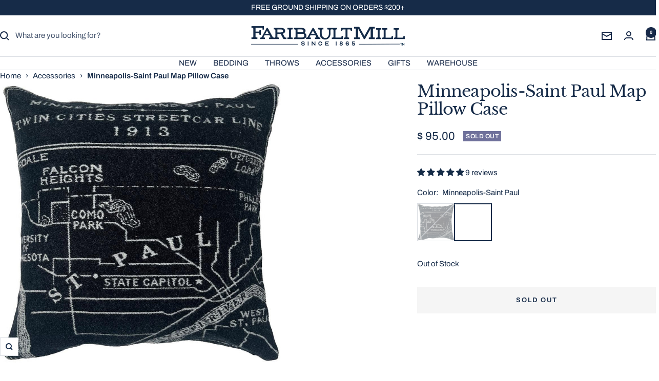

--- FILE ---
content_type: text/html; charset=utf-8
request_url: https://www.faribaultmill.com/collections/accessories/products/minneapolis-saint-paul-map-pillow-case
body_size: 86091
content:
<!doctype html><html class="no-js" lang="en" dir="ltr">
  <head>
    <meta charset="utf-8">
    <meta name="viewport" content="width=device-width, initial-scale=1.0, height=device-height, minimum-scale=1.0, maximum-scale=1.0">
    <meta name="theme-color" content="#ffffff">

    <title>Minneapolis-Saint Paul Map Pillow Case</title><meta name="description" content="Historic map of Minneapolis-Saint Paul woven into a wool pillowcase. Made with a blend of wool and cotton it brings the essence of the Twin Cities to your living room. It also makes the perfect gift for anyone who has a soft spot for the Twin Cities."><link rel="canonical" href="https://www.faribaultmill.com/products/minneapolis-saint-paul-map-pillow-case"><link rel="shortcut icon" href="//www.faribaultmill.com/cdn/shop/files/favicon_d436e6f4-4ac6-48b3-a566-bd0d1c409cbc.png?v=1749563945&width=96" type="image/png"><link rel="preconnect" href="https://cdn.shopify.com">
    <link rel="dns-prefetch" href="https://productreviews.shopifycdn.com">
    <link rel="dns-prefetch" href="https://www.google-analytics.com"><link rel="preconnect" href="https://fonts.shopifycdn.com" crossorigin><link rel="preload" as="style" href="//www.faribaultmill.com/cdn/shop/t/112/assets/theme.css?v=69316615486604407151757605010">
    <link rel="preload" as="script" href="//www.faribaultmill.com/cdn/shop/t/112/assets/vendor.js?v=32643890569905814191750167621">
    <link rel="preload" as="script" href="//www.faribaultmill.com/cdn/shop/t/112/assets/theme.js?v=119258606696643056191752245975"><link rel="preload" as="fetch" href="/products/minneapolis-saint-paul-map-pillow-case.js" crossorigin><link rel="preload" as="script" href="//www.faribaultmill.com/cdn/shop/t/112/assets/flickity.js?v=176646718982628074891750167621"><meta property="og:type" content="product">
  <meta property="og:title" content="Minneapolis-Saint Paul Map Pillow Case">
  <meta property="product:price:amount" content="95.00">
  <meta property="product:price:currency" content="USD">
  <meta property="product:availability" content="out of stock"><meta property="og:image" content="http://www.faribaultmill.com/cdn/shop/files/TwinCitiesPillowFront1000x1000.jpg?v=1756181104&width=1024">
  <meta property="og:image:secure_url" content="https://www.faribaultmill.com/cdn/shop/files/TwinCitiesPillowFront1000x1000.jpg?v=1756181104&width=1024">
  <meta property="og:image:width" content="1000">
  <meta property="og:image:height" content="1000"><meta property="og:description" content="Historic map of Minneapolis-Saint Paul woven into a wool pillowcase. Made with a blend of wool and cotton it brings the essence of the Twin Cities to your living room. It also makes the perfect gift for anyone who has a soft spot for the Twin Cities."><meta property="og:url" content="https://www.faribaultmill.com/products/minneapolis-saint-paul-map-pillow-case">
<meta property="og:site_name" content="Faribault Mill"><meta name="twitter:card" content="summary"><meta name="twitter:title" content="Minneapolis-Saint Paul Map Pillow Case">
  <meta name="twitter:description" content="Historic map of Minneapolis-Saint Paul woven into a wool pillowcase. Made with a blend of wool and cotton it brings the essence of the Twin Cities to your living room. It also makes the perfect gift for anyone who has a soft spot for the Twin Cities."><meta name="twitter:image" content="https://www.faribaultmill.com/cdn/shop/files/TwinCitiesPillowFront1000x1000.jpg?v=1756181104&width=1200">
  <meta name="twitter:image:alt" content="Minneapolis-Saint Paul Map Pillow Case Minneapolis-Saint Paul active Current Dry clean or hand wash Full Price New Lower Price">
    <script type="application/ld+json">{"@context":"http:\/\/schema.org\/","@id":"\/products\/minneapolis-saint-paul-map-pillow-case#product","@type":"ProductGroup","brand":{"@type":"Brand","name":"Faribault Mill"},"category":"Pillows","description":"Historic map of Minneapolis-Saint Paul woven into a wool pillowcase. Made with a blend of wool and cotton it brings the essence of the Twin Cities to your living room. It also makes the perfect gift for anyone who has a soft spot for the Twin Cities.","hasVariant":[{"@id":"\/products\/minneapolis-saint-paul-map-pillow-case?variant=40682983194733#variant","@type":"Product","gtin":"848304042155","image":"https:\/\/www.faribaultmill.com\/cdn\/shop\/files\/TwinCitiesPillowFront1000x1000.jpg?v=1756181104\u0026width=1920","name":"Minneapolis-Saint Paul Map Pillow Case - Minneapolis-Saint Paul","offers":{"@id":"\/products\/minneapolis-saint-paul-map-pillow-case?variant=40682983194733#offer","@type":"Offer","availability":"http:\/\/schema.org\/OutOfStock","price":"95.00","priceCurrency":"USD","url":"https:\/\/www.faribaultmill.com\/products\/minneapolis-saint-paul-map-pillow-case?variant=40682983194733"},"sku":"BPCDBK1155"}],"name":"Minneapolis-Saint Paul Map Pillow Case","productGroupID":"7030704570477","url":"https:\/\/www.faribaultmill.com\/products\/minneapolis-saint-paul-map-pillow-case"}</script>
    <link rel="preload" href="//www.faribaultmill.com/cdn/fonts/libre_baskerville/librebaskerville_n4.2ec9ee517e3ce28d5f1e6c6e75efd8a97e59c189.woff2" as="font" type="font/woff2" crossorigin><link rel="preload" href="//www.faribaultmill.com/cdn/fonts/archivo/archivo_n4.dc8d917cc69af0a65ae04d01fd8eeab28a3573c9.woff2" as="font" type="font/woff2" crossorigin><style>
  /* Typography (heading) */
  @font-face {
  font-family: "Libre Baskerville";
  font-weight: 400;
  font-style: normal;
  font-display: swap;
  src: url("//www.faribaultmill.com/cdn/fonts/libre_baskerville/librebaskerville_n4.2ec9ee517e3ce28d5f1e6c6e75efd8a97e59c189.woff2") format("woff2"),
       url("//www.faribaultmill.com/cdn/fonts/libre_baskerville/librebaskerville_n4.323789551b85098885c8eccedfb1bd8f25f56007.woff") format("woff");
}

@font-face {
  font-family: "Libre Baskerville";
  font-weight: 400;
  font-style: italic;
  font-display: swap;
  src: url("//www.faribaultmill.com/cdn/fonts/libre_baskerville/librebaskerville_i4.9b1c62038123f2ff89e0d72891fc2421add48a40.woff2") format("woff2"),
       url("//www.faribaultmill.com/cdn/fonts/libre_baskerville/librebaskerville_i4.d5032f0d77e668619cab9a3b6ff7c45700fd5f7c.woff") format("woff");
}

/* Typography (body) */
  @font-face {
  font-family: Archivo;
  font-weight: 400;
  font-style: normal;
  font-display: swap;
  src: url("//www.faribaultmill.com/cdn/fonts/archivo/archivo_n4.dc8d917cc69af0a65ae04d01fd8eeab28a3573c9.woff2") format("woff2"),
       url("//www.faribaultmill.com/cdn/fonts/archivo/archivo_n4.bd6b9c34fdb81d7646836be8065ce3c80a2cc984.woff") format("woff");
}

@font-face {
  font-family: Archivo;
  font-weight: 400;
  font-style: italic;
  font-display: swap;
  src: url("//www.faribaultmill.com/cdn/fonts/archivo/archivo_i4.37d8c4e02dc4f8e8b559f47082eb24a5c48c2908.woff2") format("woff2"),
       url("//www.faribaultmill.com/cdn/fonts/archivo/archivo_i4.839d35d75c605237591e73815270f86ab696602c.woff") format("woff");
}

@font-face {
  font-family: Archivo;
  font-weight: 600;
  font-style: normal;
  font-display: swap;
  src: url("//www.faribaultmill.com/cdn/fonts/archivo/archivo_n6.06ce7cb3e84f9557d04c35761e39e39ea101fb19.woff2") format("woff2"),
       url("//www.faribaultmill.com/cdn/fonts/archivo/archivo_n6.5dd16bc207dfc6d25ca8472d89387d828f610453.woff") format("woff");
}

@font-face {
  font-family: Archivo;
  font-weight: 600;
  font-style: italic;
  font-display: swap;
  src: url("//www.faribaultmill.com/cdn/fonts/archivo/archivo_i6.0bb24d252a74d8be5c11aebd8e0623d0e78d962e.woff2") format("woff2"),
       url("//www.faribaultmill.com/cdn/fonts/archivo/archivo_i6.fbf64fc840abbe90ebdedde597401d7b3b9f31ef.woff") format("woff");
}

:root {--heading-color: 22, 43, 72;
    --text-color: 22, 43, 72;
    --background: 255, 255, 255;
    --secondary-background: 245, 245, 245;
    --border-color: 220, 223, 228;
    --border-color-darker: 162, 170, 182;
    --success-color: 80, 96, 118;
    --success-background: 220, 223, 228;
    --error-color: 170, 31, 46;
    --error-background: 249, 239, 240;
    --primary-button-background: 22, 43, 72;
    --primary-button-text-color: 255, 255, 255;
    --secondary-button-background: 22, 43, 72;
    --secondary-button-text-color: 255, 255, 255;
    --product-star-rating: 225, 170, 39;
    --product-on-sale-accent: 170, 31, 46;
    --product-sold-out-accent: 111, 113, 155;
    --product-custom-label-background: 64, 93, 230;
    --product-custom-label-text-color: 255, 255, 255;
    --product-custom-label-2-background: 243, 255, 52;
    --product-custom-label-2-text-color: 0, 0, 0;
    --product-low-stock-text-color: 170, 31, 46;
    --product-in-stock-text-color: 46, 158, 123;
    --loading-bar-background: 22, 43, 72;

    /* We duplicate some "base" colors as root colors, which is useful to use on drawer elements or popover without. Those should not be overridden to avoid issues */
    --root-heading-color: 22, 43, 72;
    --root-text-color: 22, 43, 72;
    --root-background: 255, 255, 255;
    --root-border-color: 220, 223, 228;
    --root-primary-button-background: 22, 43, 72;
    --root-primary-button-text-color: 255, 255, 255;

    --base-font-size: 15px;
    --heading-font-family: "Libre Baskerville", serif;
    --heading-font-weight: 400;
    --heading-font-style: normal;
    --heading-text-transform: normal;
    --text-font-family: Archivo, sans-serif;
    --text-font-weight: 400;
    --text-font-style: normal;
    --text-font-bold-weight: 600;

    /* Typography (font size) */
    --heading-xxsmall-font-size: 10px;
    --heading-xsmall-font-size: 10px;
    --heading-small-font-size: 11px;
    --heading-large-font-size: 32px;
    --heading-h1-font-size: 32px;
    --heading-h2-font-size: 28px;
    --heading-h3-font-size: 26px;
    --heading-h4-font-size: 22px;
    --heading-h5-font-size: 18px;
    --heading-h6-font-size: 16px;

    /* Control the look and feel of the theme by changing radius of various elements */
    --button-border-radius: 0px;
    --block-border-radius: 0px;
    --block-border-radius-reduced: 0px;
    --color-swatch-border-radius: 100%;

    /* Button size */
    --button-height: 48px;
    --button-small-height: 40px;

    /* Form related */
    --form-input-field-height: 48px;
    --form-input-gap: 16px;
    --form-submit-margin: 24px;

    /* Product listing related variables */
    --product-list-block-spacing: 32px;

    /* Video related */
    --play-button-background: 255, 255, 255;
    --play-button-arrow: 22, 43, 72;

    /* RTL support */
    --transform-logical-flip: 1;
    --transform-origin-start: left;
    --transform-origin-end: right;

    /* Other */
    --zoom-cursor-svg-url: url(//www.faribaultmill.com/cdn/shop/t/112/assets/zoom-cursor.svg?v=71047862540963473241753385005);
    --arrow-right-svg-url: url(//www.faribaultmill.com/cdn/shop/t/112/assets/arrow-right.svg?v=92780119965745899081753385004);
    --arrow-left-svg-url: url(//www.faribaultmill.com/cdn/shop/t/112/assets/arrow-left.svg?v=175193179430527573761753385005);

    /* Some useful variables that we can reuse in our CSS. Some explanation are needed for some of them:
       - container-max-width-minus-gutters: represents the container max width without the edge gutters
       - container-outer-width: considering the screen width, represent all the space outside the container
       - container-outer-margin: same as container-outer-width but get set to 0 inside a container
       - container-inner-width: the effective space inside the container (minus gutters)
       - grid-column-width: represents the width of a single column of the grid
       - vertical-breather: this is a variable that defines the global "spacing" between sections, and inside the section
                            to create some "breath" and minimum spacing
     */
    --container-max-width: 1600px;
    --container-gutter: 24px;
    --container-max-width-minus-gutters: calc(var(--container-max-width) - (var(--container-gutter)) * 2);
    --container-outer-width: max(calc((100vw - var(--container-max-width-minus-gutters)) / 2), var(--container-gutter));
    --container-outer-margin: var(--container-outer-width);
    --container-inner-width: calc(100vw - var(--container-outer-width) * 2);

    --grid-column-count: 10;
    --grid-gap: 24px;
    --grid-column-width: calc((100vw - var(--container-outer-width) * 2 - var(--grid-gap) * (var(--grid-column-count) - 1)) / var(--grid-column-count));

    --vertical-breather: 28px;
    --vertical-breather-tight: 28px;

    /* Shopify related variables */
    --payment-terms-background-color: #ffffff;
  }

  @media screen and (min-width: 741px) {
    :root {
      --container-gutter: 40px;
      --grid-column-count: 20;
      --vertical-breather: 40px;
      --vertical-breather-tight: 40px;

      /* Typography (font size) */
      --heading-xsmall-font-size: 11px;
      --heading-small-font-size: 12px;
      --heading-large-font-size: 48px;
      --heading-h1-font-size: 48px;
      --heading-h2-font-size: 36px;
      --heading-h3-font-size: 30px;
      --heading-h4-font-size: 22px;
      --heading-h5-font-size: 18px;
      --heading-h6-font-size: 16px;

      /* Form related */
      --form-input-field-height: 52px;
      --form-submit-margin: 32px;

      /* Button size */
      --button-height: 52px;
      --button-small-height: 44px;
    }
  }

  @media screen and (min-width: 1200px) {
    :root {
      --vertical-breather: 48px;
      --vertical-breather-tight: 48px;
      --product-list-block-spacing: 48px;

      /* Typography */
      --heading-large-font-size: 58px;
      --heading-h1-font-size: 50px;
      --heading-h2-font-size: 44px;
      --heading-h3-font-size: 32px;
      --heading-h4-font-size: 26px;
      --heading-h5-font-size: 22px;
      --heading-h6-font-size: 16px;
    }
  }

  @media screen and (min-width: 1600px) {
    :root {
      --vertical-breather: 48px;
      --vertical-breather-tight: 48px;
    }
  }
</style>
    <script>
  // This allows to expose several variables to the global scope, to be used in scripts
  window.themeVariables = {
    settings: {
      direction: "ltr",
      pageType: "product",
      cartCount: 0,
      moneyFormat: "$ {{amount}}",
      moneyWithCurrencyFormat: "$ {{amount}} USD",
      showVendor: false,
      discountMode: "saving",
      currencyCodeEnabled: false,
      cartType: "drawer",
      cartCurrency: "USD",
      mobileZoomFactor: 2.5
    },

    routes: {
      host: "www.faribaultmill.com",
      rootUrl: "\/",
      rootUrlWithoutSlash: '',
      cartUrl: "\/cart",
      cartAddUrl: "\/cart\/add",
      cartChangeUrl: "\/cart\/change",
      searchUrl: "\/search",
      predictiveSearchUrl: "\/search\/suggest",
      productRecommendationsUrl: "\/recommendations\/products"
    },

    strings: {
      accessibilityDelete: "Delete",
      accessibilityClose: "Close",
      collectionSoldOut: "Sold out",
      collectionDiscount: "Save @savings@",
      productSalePrice: "Sale price",
      productRegularPrice: "Regular price",
      productFormUnavailable: "Unavailable",
      productFormSoldOut: "Sold out",
      productFormPreOrder: "Pre-order",
      productFormAddToCart: "Add to cart",
      searchNoResults: "No results could be found.",
      searchNewSearch: "New search",
      searchProducts: "Products",
      searchArticles: "Journal",
      searchPages: "Pages",
      searchCollections: "Collections",
      cartViewCart: "View cart",
      cartItemAdded: "Item added to your cart!",
      cartItemAddedShort: "Added to your cart!",
      cartAddOrderNote: "Add gift note",
      cartEditOrderNote: "Edit gift note",
      shippingEstimatorNoResults: "Sorry, we do not ship to your address.",
      shippingEstimatorOneResult: "There is one shipping rate for your address:",
      shippingEstimatorMultipleResults: "There are several shipping rates for your address:",
      shippingEstimatorError: "One or more error occurred while retrieving shipping rates:"
    },

    libs: {
      flickity: "\/\/www.faribaultmill.com\/cdn\/shop\/t\/112\/assets\/flickity.js?v=176646718982628074891750167621",
      photoswipe: "\/\/www.faribaultmill.com\/cdn\/shop\/t\/112\/assets\/photoswipe.js?v=132268647426145925301750167621",
      qrCode: "\/\/www.faribaultmill.com\/cdn\/shopifycloud\/storefront\/assets\/themes_support\/vendor\/qrcode-3f2b403b.js"
    },

    breakpoints: {
      phone: 'screen and (max-width: 740px)',
      tablet: 'screen and (min-width: 741px) and (max-width: 999px)',
      tabletAndUp: 'screen and (min-width: 741px)',
      pocket: 'screen and (max-width: 999px)',
      lap: 'screen and (min-width: 1000px) and (max-width: 1199px)',
      lapAndUp: 'screen and (min-width: 1000px)',
      desktop: 'screen and (min-width: 1200px)',
      wide: 'screen and (min-width: 1400px)'
    }
  };

  window.addEventListener('pageshow', async () => {
    const cartContent = await (await fetch(`${window.themeVariables.routes.cartUrl}.js`, {cache: 'reload'})).json();
    document.documentElement.dispatchEvent(new CustomEvent('cart:refresh', {detail: {cart: cartContent}}));
  });

  if ('noModule' in HTMLScriptElement.prototype) {
    // Old browsers (like IE) that does not support module will be considered as if not executing JS at all
    document.documentElement.className = document.documentElement.className.replace('no-js', 'js');

    requestAnimationFrame(() => {
      const viewportHeight = (window.visualViewport ? window.visualViewport.height : document.documentElement.clientHeight);
      document.documentElement.style.setProperty('--window-height',viewportHeight + 'px');
    });
  }// We save the product ID in local storage to be eventually used for recently viewed section
    try {
      const items = JSON.parse(localStorage.getItem('theme:recently-viewed-products') || '[]');

      // We check if the current product already exists, and if it does not, we add it at the start
      if (!items.includes(7030704570477)) {
        items.unshift(7030704570477);
      }

      localStorage.setItem('theme:recently-viewed-products', JSON.stringify(items.slice(0, 20)));
    } catch (e) {
      // Safari in private mode does not allow setting item, we silently fail
    }</script>

    <link rel="stylesheet" href="//www.faribaultmill.com/cdn/shop/t/112/assets/theme.css?v=69316615486604407151757605010">

    <script src="//www.faribaultmill.com/cdn/shop/t/112/assets/vendor.js?v=32643890569905814191750167621" defer></script>
    <script src="//www.faribaultmill.com/cdn/shop/t/112/assets/theme.js?v=119258606696643056191752245975" defer></script>
    <script src="//www.faribaultmill.com/cdn/shop/t/112/assets/custom.js?v=167639537848865775061750167621" defer></script>

    <script>window.performance && window.performance.mark && window.performance.mark('shopify.content_for_header.start');</script><meta id="shopify-digital-wallet" name="shopify-digital-wallet" content="/9477524/digital_wallets/dialog">
<meta name="shopify-checkout-api-token" content="a02fb5b0ec0a0823220fc8c040001584">
<link rel="alternate" type="application/json+oembed" href="https://www.faribaultmill.com/products/minneapolis-saint-paul-map-pillow-case.oembed">
<script async="async" src="/checkouts/internal/preloads.js?locale=en-US"></script>
<link rel="preconnect" href="https://shop.app" crossorigin="anonymous">
<script async="async" src="https://shop.app/checkouts/internal/preloads.js?locale=en-US&shop_id=9477524" crossorigin="anonymous"></script>
<script id="apple-pay-shop-capabilities" type="application/json">{"shopId":9477524,"countryCode":"US","currencyCode":"USD","merchantCapabilities":["supports3DS"],"merchantId":"gid:\/\/shopify\/Shop\/9477524","merchantName":"Faribault Mill","requiredBillingContactFields":["postalAddress","email","phone"],"requiredShippingContactFields":["postalAddress","email","phone"],"shippingType":"shipping","supportedNetworks":["visa","masterCard","amex","discover","elo","jcb"],"total":{"type":"pending","label":"Faribault Mill","amount":"1.00"},"shopifyPaymentsEnabled":true,"supportsSubscriptions":true}</script>
<script id="shopify-features" type="application/json">{"accessToken":"a02fb5b0ec0a0823220fc8c040001584","betas":["rich-media-storefront-analytics"],"domain":"www.faribaultmill.com","predictiveSearch":true,"shopId":9477524,"locale":"en"}</script>
<script>var Shopify = Shopify || {};
Shopify.shop = "faribault-mill.myshopify.com";
Shopify.locale = "en";
Shopify.currency = {"active":"USD","rate":"1.0"};
Shopify.country = "US";
Shopify.theme = {"name":"Updated copy of Focal","id":134775046253,"schema_name":"Focal","schema_version":"12.6.0","theme_store_id":714,"role":"main"};
Shopify.theme.handle = "null";
Shopify.theme.style = {"id":null,"handle":null};
Shopify.cdnHost = "www.faribaultmill.com/cdn";
Shopify.routes = Shopify.routes || {};
Shopify.routes.root = "/";</script>
<script type="module">!function(o){(o.Shopify=o.Shopify||{}).modules=!0}(window);</script>
<script>!function(o){function n(){var o=[];function n(){o.push(Array.prototype.slice.apply(arguments))}return n.q=o,n}var t=o.Shopify=o.Shopify||{};t.loadFeatures=n(),t.autoloadFeatures=n()}(window);</script>
<script>
  window.ShopifyPay = window.ShopifyPay || {};
  window.ShopifyPay.apiHost = "shop.app\/pay";
  window.ShopifyPay.redirectState = null;
</script>
<script id="shop-js-analytics" type="application/json">{"pageType":"product"}</script>
<script defer="defer" async type="module" src="//www.faribaultmill.com/cdn/shopifycloud/shop-js/modules/v2/client.init-shop-cart-sync_BdyHc3Nr.en.esm.js"></script>
<script defer="defer" async type="module" src="//www.faribaultmill.com/cdn/shopifycloud/shop-js/modules/v2/chunk.common_Daul8nwZ.esm.js"></script>
<script type="module">
  await import("//www.faribaultmill.com/cdn/shopifycloud/shop-js/modules/v2/client.init-shop-cart-sync_BdyHc3Nr.en.esm.js");
await import("//www.faribaultmill.com/cdn/shopifycloud/shop-js/modules/v2/chunk.common_Daul8nwZ.esm.js");

  window.Shopify.SignInWithShop?.initShopCartSync?.({"fedCMEnabled":true,"windoidEnabled":true});

</script>
<script>
  window.Shopify = window.Shopify || {};
  if (!window.Shopify.featureAssets) window.Shopify.featureAssets = {};
  window.Shopify.featureAssets['shop-js'] = {"shop-cart-sync":["modules/v2/client.shop-cart-sync_QYOiDySF.en.esm.js","modules/v2/chunk.common_Daul8nwZ.esm.js"],"init-fed-cm":["modules/v2/client.init-fed-cm_DchLp9rc.en.esm.js","modules/v2/chunk.common_Daul8nwZ.esm.js"],"shop-button":["modules/v2/client.shop-button_OV7bAJc5.en.esm.js","modules/v2/chunk.common_Daul8nwZ.esm.js"],"init-windoid":["modules/v2/client.init-windoid_DwxFKQ8e.en.esm.js","modules/v2/chunk.common_Daul8nwZ.esm.js"],"shop-cash-offers":["modules/v2/client.shop-cash-offers_DWtL6Bq3.en.esm.js","modules/v2/chunk.common_Daul8nwZ.esm.js","modules/v2/chunk.modal_CQq8HTM6.esm.js"],"shop-toast-manager":["modules/v2/client.shop-toast-manager_CX9r1SjA.en.esm.js","modules/v2/chunk.common_Daul8nwZ.esm.js"],"init-shop-email-lookup-coordinator":["modules/v2/client.init-shop-email-lookup-coordinator_UhKnw74l.en.esm.js","modules/v2/chunk.common_Daul8nwZ.esm.js"],"pay-button":["modules/v2/client.pay-button_DzxNnLDY.en.esm.js","modules/v2/chunk.common_Daul8nwZ.esm.js"],"avatar":["modules/v2/client.avatar_BTnouDA3.en.esm.js"],"init-shop-cart-sync":["modules/v2/client.init-shop-cart-sync_BdyHc3Nr.en.esm.js","modules/v2/chunk.common_Daul8nwZ.esm.js"],"shop-login-button":["modules/v2/client.shop-login-button_D8B466_1.en.esm.js","modules/v2/chunk.common_Daul8nwZ.esm.js","modules/v2/chunk.modal_CQq8HTM6.esm.js"],"init-customer-accounts-sign-up":["modules/v2/client.init-customer-accounts-sign-up_C8fpPm4i.en.esm.js","modules/v2/client.shop-login-button_D8B466_1.en.esm.js","modules/v2/chunk.common_Daul8nwZ.esm.js","modules/v2/chunk.modal_CQq8HTM6.esm.js"],"init-shop-for-new-customer-accounts":["modules/v2/client.init-shop-for-new-customer-accounts_CVTO0Ztu.en.esm.js","modules/v2/client.shop-login-button_D8B466_1.en.esm.js","modules/v2/chunk.common_Daul8nwZ.esm.js","modules/v2/chunk.modal_CQq8HTM6.esm.js"],"init-customer-accounts":["modules/v2/client.init-customer-accounts_dRgKMfrE.en.esm.js","modules/v2/client.shop-login-button_D8B466_1.en.esm.js","modules/v2/chunk.common_Daul8nwZ.esm.js","modules/v2/chunk.modal_CQq8HTM6.esm.js"],"shop-follow-button":["modules/v2/client.shop-follow-button_CkZpjEct.en.esm.js","modules/v2/chunk.common_Daul8nwZ.esm.js","modules/v2/chunk.modal_CQq8HTM6.esm.js"],"lead-capture":["modules/v2/client.lead-capture_BntHBhfp.en.esm.js","modules/v2/chunk.common_Daul8nwZ.esm.js","modules/v2/chunk.modal_CQq8HTM6.esm.js"],"checkout-modal":["modules/v2/client.checkout-modal_CfxcYbTm.en.esm.js","modules/v2/chunk.common_Daul8nwZ.esm.js","modules/v2/chunk.modal_CQq8HTM6.esm.js"],"shop-login":["modules/v2/client.shop-login_Da4GZ2H6.en.esm.js","modules/v2/chunk.common_Daul8nwZ.esm.js","modules/v2/chunk.modal_CQq8HTM6.esm.js"],"payment-terms":["modules/v2/client.payment-terms_MV4M3zvL.en.esm.js","modules/v2/chunk.common_Daul8nwZ.esm.js","modules/v2/chunk.modal_CQq8HTM6.esm.js"]};
</script>
<script>(function() {
  var isLoaded = false;
  function asyncLoad() {
    if (isLoaded) return;
    isLoaded = true;
    var urls = ["https:\/\/hello.zonos.com\/shop-duty-tax\/hello.js?1618007940982\u0026shop=faribault-mill.myshopify.com","https:\/\/scripttags.jst.ai\/shopify_justuno_9477524_4255b1d0-caf6-11eb-a94b-8b412e44449f.js?shop=faribault-mill.myshopify.com","https:\/\/scripttags.jst.ai\/shopify_justuno_9477524_a5779ee0-cd2b-11eb-a94b-8b412e44449f.js?shop=faribault-mill.myshopify.com","https:\/\/scripttags.jst.ai\/shopify_justuno_9477524_bd3b3580-cec7-11eb-a94b-8b412e44449f.js?shop=faribault-mill.myshopify.com","\/\/satcb.azureedge.net\/Scripts\/satcb.min.js?shop=faribault-mill.myshopify.com","https:\/\/s3.amazonaws.com\/els-apps\/countup\/js\/app.js?shop=faribault-mill.myshopify.com","https:\/\/eso.ecommerce-today.app\/public\/search.js?v=0987654\u0026shop=faribault-mill.myshopify.com","https:\/\/eso.ecommerce-today.app\/public\/search.js?shop=faribault-mill.myshopify.com","https:\/\/cozycountryredirectviii.addons.business\/js\/eggbox\/3287\/script_683402f62f04cdd5c9b8066518a9fdde.js?v=1\u0026sign=683402f62f04cdd5c9b8066518a9fdde\u0026shop=faribault-mill.myshopify.com","https:\/\/static.shareasale.com\/json\/shopify\/shareasale-tracking.js?sasmid=80054\u0026ssmtid=19038\u0026shop=faribault-mill.myshopify.com","https:\/\/saas2.pulseidconnect.com\/shopifywidgetfaribaultmill\/shopify.js?shop=faribault-mill.myshopify.com","https:\/\/cdn.shopify.com\/s\/files\/1\/0947\/7524\/t\/77\/assets\/fake486142680.js?shop=faribault-mill.myshopify.com","https:\/\/cdn.shopify.com\/s\/files\/1\/0947\/7524\/t\/77\/assets\/storeback1664246897.js?shop=faribault-mill.myshopify.com","https:\/\/dr4qe3ddw9y32.cloudfront.net\/awin-shopify-integration-code.js?aid=90265\u0026v=shopifyApp_5.2.5\u0026ts=1768246657023\u0026shop=faribault-mill.myshopify.com"];
    for (var i = 0; i < urls.length; i++) {
      var s = document.createElement('script');
      s.type = 'text/javascript';
      s.async = true;
      s.src = urls[i];
      var x = document.getElementsByTagName('script')[0];
      x.parentNode.insertBefore(s, x);
    }
  };
  if(window.attachEvent) {
    window.attachEvent('onload', asyncLoad);
  } else {
    window.addEventListener('load', asyncLoad, false);
  }
})();</script>
<script id="__st">var __st={"a":9477524,"offset":-21600,"reqid":"1c858f32-97ba-41d5-ae2d-3df6a678722e-1768995828","pageurl":"www.faribaultmill.com\/collections\/accessories\/products\/minneapolis-saint-paul-map-pillow-case","u":"51558f789093","p":"product","rtyp":"product","rid":7030704570477};</script>
<script>window.ShopifyPaypalV4VisibilityTracking = true;</script>
<script id="captcha-bootstrap">!function(){'use strict';const t='contact',e='account',n='new_comment',o=[[t,t],['blogs',n],['comments',n],[t,'customer']],c=[[e,'customer_login'],[e,'guest_login'],[e,'recover_customer_password'],[e,'create_customer']],r=t=>t.map((([t,e])=>`form[action*='/${t}']:not([data-nocaptcha='true']) input[name='form_type'][value='${e}']`)).join(','),a=t=>()=>t?[...document.querySelectorAll(t)].map((t=>t.form)):[];function s(){const t=[...o],e=r(t);return a(e)}const i='password',u='form_key',d=['recaptcha-v3-token','g-recaptcha-response','h-captcha-response',i],f=()=>{try{return window.sessionStorage}catch{return}},m='__shopify_v',_=t=>t.elements[u];function p(t,e,n=!1){try{const o=window.sessionStorage,c=JSON.parse(o.getItem(e)),{data:r}=function(t){const{data:e,action:n}=t;return t[m]||n?{data:e,action:n}:{data:t,action:n}}(c);for(const[e,n]of Object.entries(r))t.elements[e]&&(t.elements[e].value=n);n&&o.removeItem(e)}catch(o){console.error('form repopulation failed',{error:o})}}const l='form_type',E='cptcha';function T(t){t.dataset[E]=!0}const w=window,h=w.document,L='Shopify',v='ce_forms',y='captcha';let A=!1;((t,e)=>{const n=(g='f06e6c50-85a8-45c8-87d0-21a2b65856fe',I='https://cdn.shopify.com/shopifycloud/storefront-forms-hcaptcha/ce_storefront_forms_captcha_hcaptcha.v1.5.2.iife.js',D={infoText:'Protected by hCaptcha',privacyText:'Privacy',termsText:'Terms'},(t,e,n)=>{const o=w[L][v],c=o.bindForm;if(c)return c(t,g,e,D).then(n);var r;o.q.push([[t,g,e,D],n]),r=I,A||(h.body.append(Object.assign(h.createElement('script'),{id:'captcha-provider',async:!0,src:r})),A=!0)});var g,I,D;w[L]=w[L]||{},w[L][v]=w[L][v]||{},w[L][v].q=[],w[L][y]=w[L][y]||{},w[L][y].protect=function(t,e){n(t,void 0,e),T(t)},Object.freeze(w[L][y]),function(t,e,n,w,h,L){const[v,y,A,g]=function(t,e,n){const i=e?o:[],u=t?c:[],d=[...i,...u],f=r(d),m=r(i),_=r(d.filter((([t,e])=>n.includes(e))));return[a(f),a(m),a(_),s()]}(w,h,L),I=t=>{const e=t.target;return e instanceof HTMLFormElement?e:e&&e.form},D=t=>v().includes(t);t.addEventListener('submit',(t=>{const e=I(t);if(!e)return;const n=D(e)&&!e.dataset.hcaptchaBound&&!e.dataset.recaptchaBound,o=_(e),c=g().includes(e)&&(!o||!o.value);(n||c)&&t.preventDefault(),c&&!n&&(function(t){try{if(!f())return;!function(t){const e=f();if(!e)return;const n=_(t);if(!n)return;const o=n.value;o&&e.removeItem(o)}(t);const e=Array.from(Array(32),(()=>Math.random().toString(36)[2])).join('');!function(t,e){_(t)||t.append(Object.assign(document.createElement('input'),{type:'hidden',name:u})),t.elements[u].value=e}(t,e),function(t,e){const n=f();if(!n)return;const o=[...t.querySelectorAll(`input[type='${i}']`)].map((({name:t})=>t)),c=[...d,...o],r={};for(const[a,s]of new FormData(t).entries())c.includes(a)||(r[a]=s);n.setItem(e,JSON.stringify({[m]:1,action:t.action,data:r}))}(t,e)}catch(e){console.error('failed to persist form',e)}}(e),e.submit())}));const S=(t,e)=>{t&&!t.dataset[E]&&(n(t,e.some((e=>e===t))),T(t))};for(const o of['focusin','change'])t.addEventListener(o,(t=>{const e=I(t);D(e)&&S(e,y())}));const B=e.get('form_key'),M=e.get(l),P=B&&M;t.addEventListener('DOMContentLoaded',(()=>{const t=y();if(P)for(const e of t)e.elements[l].value===M&&p(e,B);[...new Set([...A(),...v().filter((t=>'true'===t.dataset.shopifyCaptcha))])].forEach((e=>S(e,t)))}))}(h,new URLSearchParams(w.location.search),n,t,e,['guest_login'])})(!0,!0)}();</script>
<script integrity="sha256-4kQ18oKyAcykRKYeNunJcIwy7WH5gtpwJnB7kiuLZ1E=" data-source-attribution="shopify.loadfeatures" defer="defer" src="//www.faribaultmill.com/cdn/shopifycloud/storefront/assets/storefront/load_feature-a0a9edcb.js" crossorigin="anonymous"></script>
<script crossorigin="anonymous" defer="defer" src="//www.faribaultmill.com/cdn/shopifycloud/storefront/assets/shopify_pay/storefront-65b4c6d7.js?v=20250812"></script>
<script data-source-attribution="shopify.dynamic_checkout.dynamic.init">var Shopify=Shopify||{};Shopify.PaymentButton=Shopify.PaymentButton||{isStorefrontPortableWallets:!0,init:function(){window.Shopify.PaymentButton.init=function(){};var t=document.createElement("script");t.src="https://www.faribaultmill.com/cdn/shopifycloud/portable-wallets/latest/portable-wallets.en.js",t.type="module",document.head.appendChild(t)}};
</script>
<script data-source-attribution="shopify.dynamic_checkout.buyer_consent">
  function portableWalletsHideBuyerConsent(e){var t=document.getElementById("shopify-buyer-consent"),n=document.getElementById("shopify-subscription-policy-button");t&&n&&(t.classList.add("hidden"),t.setAttribute("aria-hidden","true"),n.removeEventListener("click",e))}function portableWalletsShowBuyerConsent(e){var t=document.getElementById("shopify-buyer-consent"),n=document.getElementById("shopify-subscription-policy-button");t&&n&&(t.classList.remove("hidden"),t.removeAttribute("aria-hidden"),n.addEventListener("click",e))}window.Shopify?.PaymentButton&&(window.Shopify.PaymentButton.hideBuyerConsent=portableWalletsHideBuyerConsent,window.Shopify.PaymentButton.showBuyerConsent=portableWalletsShowBuyerConsent);
</script>
<script>
  function portableWalletsCleanup(e){e&&e.src&&console.error("Failed to load portable wallets script "+e.src);var t=document.querySelectorAll("shopify-accelerated-checkout .shopify-payment-button__skeleton, shopify-accelerated-checkout-cart .wallet-cart-button__skeleton"),e=document.getElementById("shopify-buyer-consent");for(let e=0;e<t.length;e++)t[e].remove();e&&e.remove()}function portableWalletsNotLoadedAsModule(e){e instanceof ErrorEvent&&"string"==typeof e.message&&e.message.includes("import.meta")&&"string"==typeof e.filename&&e.filename.includes("portable-wallets")&&(window.removeEventListener("error",portableWalletsNotLoadedAsModule),window.Shopify.PaymentButton.failedToLoad=e,"loading"===document.readyState?document.addEventListener("DOMContentLoaded",window.Shopify.PaymentButton.init):window.Shopify.PaymentButton.init())}window.addEventListener("error",portableWalletsNotLoadedAsModule);
</script>

<script type="module" src="https://www.faribaultmill.com/cdn/shopifycloud/portable-wallets/latest/portable-wallets.en.js" onError="portableWalletsCleanup(this)" crossorigin="anonymous"></script>
<script nomodule>
  document.addEventListener("DOMContentLoaded", portableWalletsCleanup);
</script>

<link id="shopify-accelerated-checkout-styles" rel="stylesheet" media="screen" href="https://www.faribaultmill.com/cdn/shopifycloud/portable-wallets/latest/accelerated-checkout-backwards-compat.css" crossorigin="anonymous">
<style id="shopify-accelerated-checkout-cart">
        #shopify-buyer-consent {
  margin-top: 1em;
  display: inline-block;
  width: 100%;
}

#shopify-buyer-consent.hidden {
  display: none;
}

#shopify-subscription-policy-button {
  background: none;
  border: none;
  padding: 0;
  text-decoration: underline;
  font-size: inherit;
  cursor: pointer;
}

#shopify-subscription-policy-button::before {
  box-shadow: none;
}

      </style>

<script>window.performance && window.performance.mark && window.performance.mark('shopify.content_for_header.end');</script>
    <script src="https://cdn.userway.org/widget.js" data-account="QJM4ysozhP"></script>
  <!-- BEGIN app block: shopify://apps/judge-me-reviews/blocks/judgeme_core/61ccd3b1-a9f2-4160-9fe9-4fec8413e5d8 --><!-- Start of Judge.me Core -->






<link rel="dns-prefetch" href="https://cdnwidget.judge.me">
<link rel="dns-prefetch" href="https://cdn.judge.me">
<link rel="dns-prefetch" href="https://cdn1.judge.me">
<link rel="dns-prefetch" href="https://api.judge.me">

<script data-cfasync='false' class='jdgm-settings-script'>window.jdgmSettings={"pagination":5,"disable_web_reviews":false,"badge_no_review_text":"No reviews","badge_n_reviews_text":"{{ n }} review/reviews","badge_star_color":"#142B47","hide_badge_preview_if_no_reviews":true,"badge_hide_text":false,"enforce_center_preview_badge":false,"widget_title":"Customer Reviews","widget_open_form_text":"Write a review","widget_close_form_text":"Cancel review","widget_refresh_page_text":"Refresh page","widget_summary_text":"Based on {{ number_of_reviews }} review/reviews","widget_no_review_text":"Be the first to write a review","widget_name_field_text":"Display name","widget_verified_name_field_text":"Verified Name (public)","widget_name_placeholder_text":"Display name","widget_required_field_error_text":"This field is required.","widget_email_field_text":"Email address","widget_verified_email_field_text":"Verified Email (private, can not be edited)","widget_email_placeholder_text":"Your email address","widget_email_field_error_text":"Please enter a valid email address.","widget_rating_field_text":"Rating","widget_review_title_field_text":"Review Title","widget_review_title_placeholder_text":"Give your review a title","widget_review_body_field_text":"Review content","widget_review_body_placeholder_text":"Start writing here...","widget_pictures_field_text":"Picture/Video (optional)","widget_submit_review_text":"Submit Review","widget_submit_verified_review_text":"Submit Verified Review","widget_submit_success_msg_with_auto_publish":"Thank you! Please refresh the page in a few moments to see your review. You can remove or edit your review by logging into \u003ca href='https://judge.me/login' target='_blank' rel='nofollow noopener'\u003eJudge.me\u003c/a\u003e","widget_submit_success_msg_no_auto_publish":"Thank you! Your review will be published as soon as it is approved by the shop admin. You can remove or edit your review by logging into \u003ca href='https://judge.me/login' target='_blank' rel='nofollow noopener'\u003eJudge.me\u003c/a\u003e","widget_show_default_reviews_out_of_total_text":"Showing {{ n_reviews_shown }} out of {{ n_reviews }} reviews.","widget_show_all_link_text":"Show all","widget_show_less_link_text":"Show less","widget_author_said_text":"{{ reviewer_name }} said:","widget_days_text":"{{ n }} days ago","widget_weeks_text":"{{ n }} week/weeks ago","widget_months_text":"{{ n }} month/months ago","widget_years_text":"{{ n }} year/years ago","widget_yesterday_text":"Yesterday","widget_today_text":"Today","widget_replied_text":"\u003e\u003e {{ shop_name }} replied:","widget_read_more_text":"Read more","widget_reviewer_name_as_initial":"last_initial","widget_rating_filter_color":"#000000","widget_rating_filter_see_all_text":"See all reviews","widget_sorting_most_recent_text":"Most Recent","widget_sorting_highest_rating_text":"Highest Rating","widget_sorting_lowest_rating_text":"Lowest Rating","widget_sorting_with_pictures_text":"Only Pictures","widget_sorting_most_helpful_text":"Most Helpful","widget_open_question_form_text":"Ask a question","widget_reviews_subtab_text":"Reviews","widget_questions_subtab_text":"Questions","widget_question_label_text":"Question","widget_answer_label_text":"Answer","widget_question_placeholder_text":"Write your question here","widget_submit_question_text":"Submit Question","widget_question_submit_success_text":"Thank you for your question! We will notify you once it gets answered.","widget_star_color":"#142B47","verified_badge_text":"Verified","verified_badge_bg_color":"","verified_badge_text_color":"","verified_badge_placement":"left-of-reviewer-name","widget_review_max_height":"","widget_hide_border":false,"widget_social_share":false,"widget_thumb":false,"widget_review_location_show":false,"widget_location_format":"","all_reviews_include_out_of_store_products":true,"all_reviews_out_of_store_text":"(out of store)","all_reviews_pagination":100,"all_reviews_product_name_prefix_text":"about","enable_review_pictures":true,"enable_question_anwser":false,"widget_theme":"default","review_date_format":"mm/dd/yyyy","default_sort_method":"most-recent","widget_product_reviews_subtab_text":"Product Reviews","widget_shop_reviews_subtab_text":"Shop Reviews","widget_other_products_reviews_text":"Reviews for other products","widget_store_reviews_subtab_text":"Store reviews","widget_no_store_reviews_text":"This store hasn't received any reviews yet","widget_web_restriction_product_reviews_text":"This product hasn't received any reviews yet","widget_no_items_text":"No items found","widget_show_more_text":"Show more","widget_write_a_store_review_text":"Write a Store Review","widget_other_languages_heading":"Reviews in Other Languages","widget_translate_review_text":"Translate review to {{ language }}","widget_translating_review_text":"Translating...","widget_show_original_translation_text":"Show original ({{ language }})","widget_translate_review_failed_text":"Review couldn't be translated.","widget_translate_review_retry_text":"Retry","widget_translate_review_try_again_later_text":"Try again later","show_product_url_for_grouped_product":false,"widget_sorting_pictures_first_text":"Pictures First","show_pictures_on_all_rev_page_mobile":false,"show_pictures_on_all_rev_page_desktop":false,"floating_tab_hide_mobile_install_preference":false,"floating_tab_button_name":"★ Reviews","floating_tab_title":"Let customers speak for us","floating_tab_button_color":"","floating_tab_button_background_color":"","floating_tab_url":"","floating_tab_url_enabled":false,"floating_tab_tab_style":"text","all_reviews_text_badge_text":"Customers rate us {{ shop.metafields.judgeme.all_reviews_rating | round: 1 }}/5 based on {{ shop.metafields.judgeme.all_reviews_count }} reviews.","all_reviews_text_badge_text_branded_style":"{{ shop.metafields.judgeme.all_reviews_rating | round: 1 }} out of 5 stars based on {{ shop.metafields.judgeme.all_reviews_count }} reviews","is_all_reviews_text_badge_a_link":false,"show_stars_for_all_reviews_text_badge":false,"all_reviews_text_badge_url":"","all_reviews_text_style":"branded","all_reviews_text_color_style":"judgeme_brand_color","all_reviews_text_color":"#108474","all_reviews_text_show_jm_brand":false,"featured_carousel_show_header":false,"featured_carousel_title":"From Our Flock","testimonials_carousel_title":"Customers are saying","videos_carousel_title":"Real customer stories","cards_carousel_title":"Customers are saying","featured_carousel_count_text":"Honest words from real customers who’ve made our blankets part of their everyday comfort","featured_carousel_add_link_to_all_reviews_page":false,"featured_carousel_url":"","featured_carousel_show_images":true,"featured_carousel_autoslide_interval":5,"featured_carousel_arrows_on_the_sides":true,"featured_carousel_height":250,"featured_carousel_width":80,"featured_carousel_image_size":0,"featured_carousel_image_height":250,"featured_carousel_arrow_color":"#162B48","verified_count_badge_style":"branded","verified_count_badge_orientation":"horizontal","verified_count_badge_color_style":"judgeme_brand_color","verified_count_badge_color":"#108474","is_verified_count_badge_a_link":false,"verified_count_badge_url":"","verified_count_badge_show_jm_brand":true,"widget_rating_preset_default":5,"widget_first_sub_tab":"product-reviews","widget_show_histogram":true,"widget_histogram_use_custom_color":true,"widget_pagination_use_custom_color":true,"widget_star_use_custom_color":false,"widget_verified_badge_use_custom_color":false,"widget_write_review_use_custom_color":false,"picture_reminder_submit_button":"Upload Pictures","enable_review_videos":false,"mute_video_by_default":false,"widget_sorting_videos_first_text":"Videos First","widget_review_pending_text":"Pending","featured_carousel_items_for_large_screen":4,"social_share_options_order":"Facebook,Twitter","remove_microdata_snippet":true,"disable_json_ld":false,"enable_json_ld_products":false,"preview_badge_show_question_text":false,"preview_badge_no_question_text":"No questions","preview_badge_n_question_text":"{{ number_of_questions }} question/questions","qa_badge_show_icon":false,"qa_badge_position":"same-row","remove_judgeme_branding":false,"widget_add_search_bar":false,"widget_search_bar_placeholder":"Search","widget_sorting_verified_only_text":"Verified only","featured_carousel_theme":"gallery","featured_carousel_show_rating":true,"featured_carousel_show_title":true,"featured_carousel_show_body":true,"featured_carousel_show_date":false,"featured_carousel_show_reviewer":true,"featured_carousel_show_product":false,"featured_carousel_header_background_color":"#108474","featured_carousel_header_text_color":"#ffffff","featured_carousel_name_product_separator":"reviewed","featured_carousel_full_star_background":"#108474","featured_carousel_empty_star_background":"#dadada","featured_carousel_vertical_theme_background":"#f9fafb","featured_carousel_verified_badge_enable":true,"featured_carousel_verified_badge_color":"#108474","featured_carousel_border_style":"square","featured_carousel_review_line_length_limit":3,"featured_carousel_more_reviews_button_text":"Read more reviews","featured_carousel_view_product_button_text":"View product","all_reviews_page_load_reviews_on":"scroll","all_reviews_page_load_more_text":"Load More Reviews","disable_fb_tab_reviews":false,"enable_ajax_cdn_cache":false,"widget_advanced_speed_features":5,"widget_public_name_text":"displayed publicly like","default_reviewer_name":"John Smith","default_reviewer_name_has_non_latin":true,"widget_reviewer_anonymous":"Anonymous","medals_widget_title":"Judge.me Review Medals","medals_widget_background_color":"#f9fafb","medals_widget_position":"footer_all_pages","medals_widget_border_color":"#f9fafb","medals_widget_verified_text_position":"left","medals_widget_use_monochromatic_version":false,"medals_widget_elements_color":"#108474","show_reviewer_avatar":true,"widget_invalid_yt_video_url_error_text":"Not a YouTube video URL","widget_max_length_field_error_text":"Please enter no more than {0} characters.","widget_show_country_flag":false,"widget_show_collected_via_shop_app":true,"widget_verified_by_shop_badge_style":"light","widget_verified_by_shop_text":"Verified by Shop","widget_show_photo_gallery":false,"widget_load_with_code_splitting":true,"widget_ugc_install_preference":false,"widget_ugc_title":"Made by us, Shared by you","widget_ugc_subtitle":"Tag us to see your picture featured in our page","widget_ugc_arrows_color":"#ffffff","widget_ugc_primary_button_text":"Buy Now","widget_ugc_primary_button_background_color":"#108474","widget_ugc_primary_button_text_color":"#ffffff","widget_ugc_primary_button_border_width":"0","widget_ugc_primary_button_border_style":"none","widget_ugc_primary_button_border_color":"#108474","widget_ugc_primary_button_border_radius":"25","widget_ugc_secondary_button_text":"Load More","widget_ugc_secondary_button_background_color":"#ffffff","widget_ugc_secondary_button_text_color":"#108474","widget_ugc_secondary_button_border_width":"2","widget_ugc_secondary_button_border_style":"solid","widget_ugc_secondary_button_border_color":"#108474","widget_ugc_secondary_button_border_radius":"25","widget_ugc_reviews_button_text":"View Reviews","widget_ugc_reviews_button_background_color":"#ffffff","widget_ugc_reviews_button_text_color":"#108474","widget_ugc_reviews_button_border_width":"2","widget_ugc_reviews_button_border_style":"solid","widget_ugc_reviews_button_border_color":"#108474","widget_ugc_reviews_button_border_radius":"25","widget_ugc_reviews_button_link_to":"judgeme-reviews-page","widget_ugc_show_post_date":true,"widget_ugc_max_width":"800","widget_rating_metafield_value_type":true,"widget_primary_color":"#000000","widget_enable_secondary_color":false,"widget_secondary_color":"#edf5f5","widget_summary_average_rating_text":"{{ average_rating }} out of 5","widget_media_grid_title":"Customer photos \u0026 videos","widget_media_grid_see_more_text":"See more","widget_round_style":false,"widget_show_product_medals":true,"widget_verified_by_judgeme_text":"Verified by Judge.me","widget_show_store_medals":true,"widget_verified_by_judgeme_text_in_store_medals":"Verified by Judge.me","widget_media_field_exceed_quantity_message":"Sorry, we can only accept {{ max_media }} for one review.","widget_media_field_exceed_limit_message":"{{ file_name }} is too large, please select a {{ media_type }} less than {{ size_limit }}MB.","widget_review_submitted_text":"Review Submitted!","widget_question_submitted_text":"Question Submitted!","widget_close_form_text_question":"Cancel","widget_write_your_answer_here_text":"Write your answer here","widget_enabled_branded_link":true,"widget_show_collected_by_judgeme":false,"widget_reviewer_name_color":"","widget_write_review_text_color":"","widget_write_review_bg_color":"","widget_collected_by_judgeme_text":"collected by Judge.me","widget_pagination_type":"standard","widget_load_more_text":"Load More","widget_load_more_color":"#000000","widget_full_review_text":"Full Review","widget_read_more_reviews_text":"Read More Reviews","widget_read_questions_text":"Read Questions","widget_questions_and_answers_text":"Questions \u0026 Answers","widget_verified_by_text":"Verified by","widget_verified_text":"Verified","widget_number_of_reviews_text":"{{ number_of_reviews }} reviews","widget_back_button_text":"Back","widget_next_button_text":"Next","widget_custom_forms_filter_button":"Filters","custom_forms_style":"horizontal","widget_show_review_information":false,"how_reviews_are_collected":"How reviews are collected?","widget_show_review_keywords":false,"widget_gdpr_statement":"How we use your data: We'll only contact you about the review you left, and only if necessary. By submitting your review, you agree to Judge.me's \u003ca href='https://judge.me/terms' target='_blank' rel='nofollow noopener'\u003eterms\u003c/a\u003e, \u003ca href='https://judge.me/privacy' target='_blank' rel='nofollow noopener'\u003eprivacy\u003c/a\u003e and \u003ca href='https://judge.me/content-policy' target='_blank' rel='nofollow noopener'\u003econtent\u003c/a\u003e policies.","widget_multilingual_sorting_enabled":false,"widget_translate_review_content_enabled":false,"widget_translate_review_content_method":"manual","popup_widget_review_selection":"automatically_with_pictures","popup_widget_round_border_style":true,"popup_widget_show_title":true,"popup_widget_show_body":true,"popup_widget_show_reviewer":false,"popup_widget_show_product":true,"popup_widget_show_pictures":true,"popup_widget_use_review_picture":true,"popup_widget_show_on_home_page":true,"popup_widget_show_on_product_page":true,"popup_widget_show_on_collection_page":true,"popup_widget_show_on_cart_page":true,"popup_widget_position":"bottom_left","popup_widget_first_review_delay":5,"popup_widget_duration":5,"popup_widget_interval":5,"popup_widget_review_count":5,"popup_widget_hide_on_mobile":true,"review_snippet_widget_round_border_style":true,"review_snippet_widget_card_color":"#FFFFFF","review_snippet_widget_slider_arrows_background_color":"#FFFFFF","review_snippet_widget_slider_arrows_color":"#000000","review_snippet_widget_star_color":"#108474","show_product_variant":false,"all_reviews_product_variant_label_text":"Variant: ","widget_show_verified_branding":true,"widget_ai_summary_title":"Customers say","widget_ai_summary_disclaimer":"AI-powered review summary based on recent customer reviews","widget_show_ai_summary":false,"widget_show_ai_summary_bg":false,"widget_show_review_title_input":false,"redirect_reviewers_invited_via_email":"external_form","request_store_review_after_product_review":true,"request_review_other_products_in_order":true,"review_form_color_scheme":"default","review_form_corner_style":"square","review_form_star_color":{},"review_form_text_color":"#333333","review_form_background_color":"#ffffff","review_form_field_background_color":"#fafafa","review_form_button_color":{},"review_form_button_text_color":"#ffffff","review_form_modal_overlay_color":"#000000","review_content_screen_title_text":"How would you rate this product?","review_content_introduction_text":"We would love it if you would share a bit about your experience.","store_review_form_title_text":"How would you rate this store?","store_review_form_introduction_text":"We would love it if you would share a bit about your experience.","show_review_guidance_text":true,"one_star_review_guidance_text":"Poor","five_star_review_guidance_text":"Great","customer_information_screen_title_text":"About you","customer_information_introduction_text":"Please tell us more about you.","custom_questions_screen_title_text":"Your experience in more detail","custom_questions_introduction_text":"Here are a few questions to help us understand more about your experience.","review_submitted_screen_title_text":"Thanks for your review!","review_submitted_screen_thank_you_text":"We are processing it and it will appear on the store soon.","review_submitted_screen_email_verification_text":"Please confirm your email by clicking the link we just sent you. This helps us keep reviews authentic.","review_submitted_request_store_review_text":"Would you like to share your experience of shopping with us?","review_submitted_review_other_products_text":"Would you like to review these products?","store_review_screen_title_text":"Would you like to share your experience of shopping with us?","store_review_introduction_text":"We value your feedback and use it to improve. Please share any thoughts or suggestions you have.","reviewer_media_screen_title_picture_text":"Share a picture","reviewer_media_introduction_picture_text":"Upload a photo to support your review.","reviewer_media_screen_title_video_text":"Share a video","reviewer_media_introduction_video_text":"Upload a video to support your review.","reviewer_media_screen_title_picture_or_video_text":"Share a picture or video","reviewer_media_introduction_picture_or_video_text":"Upload a photo or video to support your review.","reviewer_media_youtube_url_text":"Paste your Youtube URL here","advanced_settings_next_step_button_text":"Next","advanced_settings_close_review_button_text":"Close","modal_write_review_flow":true,"write_review_flow_required_text":"Required","write_review_flow_privacy_message_text":"We respect your privacy.","write_review_flow_anonymous_text":"Post review as anonymous","write_review_flow_visibility_text":"This won't be visible to other customers.","write_review_flow_multiple_selection_help_text":"Select as many as you like","write_review_flow_single_selection_help_text":"Select one option","write_review_flow_required_field_error_text":"This field is required","write_review_flow_invalid_email_error_text":"Please enter a valid email address","write_review_flow_max_length_error_text":"Max. {{ max_length }} characters.","write_review_flow_media_upload_text":"\u003cb\u003eClick to upload\u003c/b\u003e or drag and drop","write_review_flow_gdpr_statement":"We'll only contact you about your review if necessary. By submitting your review, you agree to our \u003ca href='https://judge.me/terms' target='_blank' rel='nofollow noopener'\u003eterms and conditions\u003c/a\u003e and \u003ca href='https://judge.me/privacy' target='_blank' rel='nofollow noopener'\u003eprivacy policy\u003c/a\u003e.","rating_only_reviews_enabled":false,"show_negative_reviews_help_screen":false,"new_review_flow_help_screen_rating_threshold":3,"negative_review_resolution_screen_title_text":"Tell us more","negative_review_resolution_text":"Your experience matters to us. If there were issues with your purchase, we're here to help. Feel free to reach out to us, we'd love the opportunity to make things right.","negative_review_resolution_button_text":"Contact us","negative_review_resolution_proceed_with_review_text":"Leave a review","negative_review_resolution_subject":"Issue with purchase from {{ shop_name }}.{{ order_name }}","preview_badge_collection_page_install_status":false,"widget_review_custom_css":"","preview_badge_custom_css":"","preview_badge_stars_count":"5-stars","featured_carousel_custom_css":"","floating_tab_custom_css":"","all_reviews_widget_custom_css":"","medals_widget_custom_css":"","verified_badge_custom_css":"","all_reviews_text_custom_css":"","transparency_badges_collected_via_store_invite":false,"transparency_badges_from_another_provider":false,"transparency_badges_collected_from_store_visitor":false,"transparency_badges_collected_by_verified_review_provider":false,"transparency_badges_earned_reward":false,"transparency_badges_collected_via_store_invite_text":"Review collected via store invitation","transparency_badges_from_another_provider_text":"Review collected from another provider","transparency_badges_collected_from_store_visitor_text":"Review collected from a store visitor","transparency_badges_written_in_google_text":"Review written in Google","transparency_badges_written_in_etsy_text":"Review written in Etsy","transparency_badges_written_in_shop_app_text":"Review written in Shop App","transparency_badges_earned_reward_text":"Review earned a reward for future purchase","product_review_widget_per_page":10,"widget_store_review_label_text":"Review about the store","checkout_comment_extension_title_on_product_page":"Customer Comments","checkout_comment_extension_num_latest_comment_show":5,"checkout_comment_extension_format":"name_and_timestamp","checkout_comment_customer_name":"last_initial","checkout_comment_comment_notification":true,"preview_badge_collection_page_install_preference":false,"preview_badge_home_page_install_preference":false,"preview_badge_product_page_install_preference":false,"review_widget_install_preference":"","review_carousel_install_preference":false,"floating_reviews_tab_install_preference":"none","verified_reviews_count_badge_install_preference":false,"all_reviews_text_install_preference":false,"review_widget_best_location":false,"judgeme_medals_install_preference":false,"review_widget_revamp_enabled":false,"review_widget_qna_enabled":false,"review_widget_header_theme":"minimal","review_widget_widget_title_enabled":true,"review_widget_header_text_size":"medium","review_widget_header_text_weight":"regular","review_widget_average_rating_style":"compact","review_widget_bar_chart_enabled":true,"review_widget_bar_chart_type":"numbers","review_widget_bar_chart_style":"standard","review_widget_expanded_media_gallery_enabled":false,"review_widget_reviews_section_theme":"standard","review_widget_image_style":"thumbnails","review_widget_review_image_ratio":"square","review_widget_stars_size":"medium","review_widget_verified_badge":"standard_text","review_widget_review_title_text_size":"medium","review_widget_review_text_size":"medium","review_widget_review_text_length":"medium","review_widget_number_of_columns_desktop":3,"review_widget_carousel_transition_speed":5,"review_widget_custom_questions_answers_display":"always","review_widget_button_text_color":"#FFFFFF","review_widget_text_color":"#000000","review_widget_lighter_text_color":"#7B7B7B","review_widget_corner_styling":"soft","review_widget_review_word_singular":"review","review_widget_review_word_plural":"reviews","review_widget_voting_label":"Helpful?","review_widget_shop_reply_label":"Reply from {{ shop_name }}:","review_widget_filters_title":"Filters","qna_widget_question_word_singular":"Question","qna_widget_question_word_plural":"Questions","qna_widget_answer_reply_label":"Answer from {{ answerer_name }}:","qna_content_screen_title_text":"Ask a question about this product","qna_widget_question_required_field_error_text":"Please enter your question.","qna_widget_flow_gdpr_statement":"We'll only contact you about your question if necessary. By submitting your question, you agree to our \u003ca href='https://judge.me/terms' target='_blank' rel='nofollow noopener'\u003eterms and conditions\u003c/a\u003e and \u003ca href='https://judge.me/privacy' target='_blank' rel='nofollow noopener'\u003eprivacy policy\u003c/a\u003e.","qna_widget_question_submitted_text":"Thanks for your question!","qna_widget_close_form_text_question":"Close","qna_widget_question_submit_success_text":"We’ll notify you by email when your question is answered.","all_reviews_widget_v2025_enabled":false,"all_reviews_widget_v2025_header_theme":"default","all_reviews_widget_v2025_widget_title_enabled":true,"all_reviews_widget_v2025_header_text_size":"medium","all_reviews_widget_v2025_header_text_weight":"regular","all_reviews_widget_v2025_average_rating_style":"compact","all_reviews_widget_v2025_bar_chart_enabled":true,"all_reviews_widget_v2025_bar_chart_type":"numbers","all_reviews_widget_v2025_bar_chart_style":"standard","all_reviews_widget_v2025_expanded_media_gallery_enabled":false,"all_reviews_widget_v2025_show_store_medals":true,"all_reviews_widget_v2025_show_photo_gallery":true,"all_reviews_widget_v2025_show_review_keywords":false,"all_reviews_widget_v2025_show_ai_summary":false,"all_reviews_widget_v2025_show_ai_summary_bg":false,"all_reviews_widget_v2025_add_search_bar":false,"all_reviews_widget_v2025_default_sort_method":"most-recent","all_reviews_widget_v2025_reviews_per_page":10,"all_reviews_widget_v2025_reviews_section_theme":"default","all_reviews_widget_v2025_image_style":"thumbnails","all_reviews_widget_v2025_review_image_ratio":"square","all_reviews_widget_v2025_stars_size":"medium","all_reviews_widget_v2025_verified_badge":"bold_badge","all_reviews_widget_v2025_review_title_text_size":"medium","all_reviews_widget_v2025_review_text_size":"medium","all_reviews_widget_v2025_review_text_length":"medium","all_reviews_widget_v2025_number_of_columns_desktop":3,"all_reviews_widget_v2025_carousel_transition_speed":5,"all_reviews_widget_v2025_custom_questions_answers_display":"always","all_reviews_widget_v2025_show_product_variant":false,"all_reviews_widget_v2025_show_reviewer_avatar":true,"all_reviews_widget_v2025_reviewer_name_as_initial":"","all_reviews_widget_v2025_review_location_show":false,"all_reviews_widget_v2025_location_format":"","all_reviews_widget_v2025_show_country_flag":false,"all_reviews_widget_v2025_verified_by_shop_badge_style":"light","all_reviews_widget_v2025_social_share":false,"all_reviews_widget_v2025_social_share_options_order":"Facebook,Twitter,LinkedIn,Pinterest","all_reviews_widget_v2025_pagination_type":"standard","all_reviews_widget_v2025_button_text_color":"#FFFFFF","all_reviews_widget_v2025_text_color":"#000000","all_reviews_widget_v2025_lighter_text_color":"#7B7B7B","all_reviews_widget_v2025_corner_styling":"soft","all_reviews_widget_v2025_title":"Customer reviews","all_reviews_widget_v2025_ai_summary_title":"Customers say about this store","all_reviews_widget_v2025_no_review_text":"Be the first to write a review","platform":"shopify","branding_url":"https://app.judge.me/reviews","branding_text":"Powered by Judge.me","locale":"en","reply_name":"Faribault Mill","widget_version":"3.0","footer":true,"autopublish":true,"review_dates":false,"enable_custom_form":false,"shop_locale":"en","enable_multi_locales_translations":true,"show_review_title_input":false,"review_verification_email_status":"always","can_be_branded":true,"reply_name_text":"Faribault Mill"};</script> <style class='jdgm-settings-style'>.jdgm-xx{left:0}:root{--jdgm-primary-color: #000;--jdgm-secondary-color: rgba(0,0,0,0.1);--jdgm-star-color: #142B47;--jdgm-write-review-text-color: white;--jdgm-write-review-bg-color: #000000;--jdgm-paginate-color: #000000;--jdgm-border-radius: 0;--jdgm-reviewer-name-color: #000000}.jdgm-histogram__bar-content{background-color:#000000}.jdgm-rev[data-verified-buyer=true] .jdgm-rev__icon.jdgm-rev__icon:after,.jdgm-rev__buyer-badge.jdgm-rev__buyer-badge{color:white;background-color:#000}.jdgm-review-widget--small .jdgm-gallery.jdgm-gallery .jdgm-gallery__thumbnail-link:nth-child(8) .jdgm-gallery__thumbnail-wrapper.jdgm-gallery__thumbnail-wrapper:before{content:"See more"}@media only screen and (min-width: 768px){.jdgm-gallery.jdgm-gallery .jdgm-gallery__thumbnail-link:nth-child(8) .jdgm-gallery__thumbnail-wrapper.jdgm-gallery__thumbnail-wrapper:before{content:"See more"}}.jdgm-preview-badge .jdgm-star.jdgm-star{color:#142B47}.jdgm-prev-badge[data-average-rating='0.00']{display:none !important}.jdgm-rev .jdgm-rev__timestamp,.jdgm-quest .jdgm-rev__timestamp,.jdgm-carousel-item__timestamp{display:none !important}.jdgm-author-fullname{display:none !important}.jdgm-author-all-initials{display:none !important}.jdgm-rev-widg__title{visibility:hidden}.jdgm-rev-widg__summary-text{visibility:hidden}.jdgm-prev-badge__text{visibility:hidden}.jdgm-rev__prod-link-prefix:before{content:'about'}.jdgm-rev__variant-label:before{content:'Variant: '}.jdgm-rev__out-of-store-text:before{content:'(out of store)'}@media only screen and (min-width: 768px){.jdgm-rev__pics .jdgm-rev_all-rev-page-picture-separator,.jdgm-rev__pics .jdgm-rev__product-picture{display:none}}@media only screen and (max-width: 768px){.jdgm-rev__pics .jdgm-rev_all-rev-page-picture-separator,.jdgm-rev__pics .jdgm-rev__product-picture{display:none}}.jdgm-preview-badge[data-template="product"]{display:none !important}.jdgm-preview-badge[data-template="collection"]{display:none !important}.jdgm-preview-badge[data-template="index"]{display:none !important}.jdgm-review-widget[data-from-snippet="true"]{display:none !important}.jdgm-verified-count-badget[data-from-snippet="true"]{display:none !important}.jdgm-carousel-wrapper[data-from-snippet="true"]{display:none !important}.jdgm-all-reviews-text[data-from-snippet="true"]{display:none !important}.jdgm-medals-section[data-from-snippet="true"]{display:none !important}.jdgm-ugc-media-wrapper[data-from-snippet="true"]{display:none !important}.jdgm-rev__transparency-badge[data-badge-type="review_collected_via_store_invitation"]{display:none !important}.jdgm-rev__transparency-badge[data-badge-type="review_collected_from_another_provider"]{display:none !important}.jdgm-rev__transparency-badge[data-badge-type="review_collected_from_store_visitor"]{display:none !important}.jdgm-rev__transparency-badge[data-badge-type="review_written_in_etsy"]{display:none !important}.jdgm-rev__transparency-badge[data-badge-type="review_written_in_google_business"]{display:none !important}.jdgm-rev__transparency-badge[data-badge-type="review_written_in_shop_app"]{display:none !important}.jdgm-rev__transparency-badge[data-badge-type="review_earned_for_future_purchase"]{display:none !important}.jdgm-review-snippet-widget .jdgm-rev-snippet-widget__cards-container .jdgm-rev-snippet-card{border-radius:8px;background:#fff}.jdgm-review-snippet-widget .jdgm-rev-snippet-widget__cards-container .jdgm-rev-snippet-card__rev-rating .jdgm-star{color:#108474}.jdgm-review-snippet-widget .jdgm-rev-snippet-widget__prev-btn,.jdgm-review-snippet-widget .jdgm-rev-snippet-widget__next-btn{border-radius:50%;background:#fff}.jdgm-review-snippet-widget .jdgm-rev-snippet-widget__prev-btn>svg,.jdgm-review-snippet-widget .jdgm-rev-snippet-widget__next-btn>svg{fill:#000}.jdgm-full-rev-modal.rev-snippet-widget .jm-mfp-container .jm-mfp-content,.jdgm-full-rev-modal.rev-snippet-widget .jm-mfp-container .jdgm-full-rev__icon,.jdgm-full-rev-modal.rev-snippet-widget .jm-mfp-container .jdgm-full-rev__pic-img,.jdgm-full-rev-modal.rev-snippet-widget .jm-mfp-container .jdgm-full-rev__reply{border-radius:8px}.jdgm-full-rev-modal.rev-snippet-widget .jm-mfp-container .jdgm-full-rev[data-verified-buyer="true"] .jdgm-full-rev__icon::after{border-radius:8px}.jdgm-full-rev-modal.rev-snippet-widget .jm-mfp-container .jdgm-full-rev .jdgm-rev__buyer-badge{border-radius:calc( 8px / 2 )}.jdgm-full-rev-modal.rev-snippet-widget .jm-mfp-container .jdgm-full-rev .jdgm-full-rev__replier::before{content:'Faribault Mill'}.jdgm-full-rev-modal.rev-snippet-widget .jm-mfp-container .jdgm-full-rev .jdgm-full-rev__product-button{border-radius:calc( 8px * 6 )}
</style> <style class='jdgm-settings-style'></style>

  
  
  
  <style class='jdgm-miracle-styles'>
  @-webkit-keyframes jdgm-spin{0%{-webkit-transform:rotate(0deg);-ms-transform:rotate(0deg);transform:rotate(0deg)}100%{-webkit-transform:rotate(359deg);-ms-transform:rotate(359deg);transform:rotate(359deg)}}@keyframes jdgm-spin{0%{-webkit-transform:rotate(0deg);-ms-transform:rotate(0deg);transform:rotate(0deg)}100%{-webkit-transform:rotate(359deg);-ms-transform:rotate(359deg);transform:rotate(359deg)}}@font-face{font-family:'JudgemeStar';src:url("[data-uri]") format("woff");font-weight:normal;font-style:normal}.jdgm-star{font-family:'JudgemeStar';display:inline !important;text-decoration:none !important;padding:0 4px 0 0 !important;margin:0 !important;font-weight:bold;opacity:1;-webkit-font-smoothing:antialiased;-moz-osx-font-smoothing:grayscale}.jdgm-star:hover{opacity:1}.jdgm-star:last-of-type{padding:0 !important}.jdgm-star.jdgm--on:before{content:"\e000"}.jdgm-star.jdgm--off:before{content:"\e001"}.jdgm-star.jdgm--half:before{content:"\e002"}.jdgm-widget *{margin:0;line-height:1.4;-webkit-box-sizing:border-box;-moz-box-sizing:border-box;box-sizing:border-box;-webkit-overflow-scrolling:touch}.jdgm-hidden{display:none !important;visibility:hidden !important}.jdgm-temp-hidden{display:none}.jdgm-spinner{width:40px;height:40px;margin:auto;border-radius:50%;border-top:2px solid #eee;border-right:2px solid #eee;border-bottom:2px solid #eee;border-left:2px solid #ccc;-webkit-animation:jdgm-spin 0.8s infinite linear;animation:jdgm-spin 0.8s infinite linear}.jdgm-spinner:empty{display:block}.jdgm-prev-badge{display:block !important}

</style>


  
  
   


<script data-cfasync='false' class='jdgm-script'>
!function(e){window.jdgm=window.jdgm||{},jdgm.CDN_HOST="https://cdnwidget.judge.me/",jdgm.CDN_HOST_ALT="https://cdn2.judge.me/cdn/widget_frontend/",jdgm.API_HOST="https://api.judge.me/",jdgm.CDN_BASE_URL="https://cdn.shopify.com/extensions/019bdc9e-9889-75cc-9a3d-a887384f20d4/judgeme-extensions-301/assets/",
jdgm.docReady=function(d){(e.attachEvent?"complete"===e.readyState:"loading"!==e.readyState)?
setTimeout(d,0):e.addEventListener("DOMContentLoaded",d)},jdgm.loadCSS=function(d,t,o,a){
!o&&jdgm.loadCSS.requestedUrls.indexOf(d)>=0||(jdgm.loadCSS.requestedUrls.push(d),
(a=e.createElement("link")).rel="stylesheet",a.class="jdgm-stylesheet",a.media="nope!",
a.href=d,a.onload=function(){this.media="all",t&&setTimeout(t)},e.body.appendChild(a))},
jdgm.loadCSS.requestedUrls=[],jdgm.loadJS=function(e,d){var t=new XMLHttpRequest;
t.onreadystatechange=function(){4===t.readyState&&(Function(t.response)(),d&&d(t.response))},
t.open("GET",e),t.onerror=function(){if(e.indexOf(jdgm.CDN_HOST)===0&&jdgm.CDN_HOST_ALT!==jdgm.CDN_HOST){var f=e.replace(jdgm.CDN_HOST,jdgm.CDN_HOST_ALT);jdgm.loadJS(f,d)}},t.send()},jdgm.docReady((function(){(window.jdgmLoadCSS||e.querySelectorAll(
".jdgm-widget, .jdgm-all-reviews-page").length>0)&&(jdgmSettings.widget_load_with_code_splitting?
parseFloat(jdgmSettings.widget_version)>=3?jdgm.loadCSS(jdgm.CDN_HOST+"widget_v3/base.css"):
jdgm.loadCSS(jdgm.CDN_HOST+"widget/base.css"):jdgm.loadCSS(jdgm.CDN_HOST+"shopify_v2.css"),
jdgm.loadJS(jdgm.CDN_HOST+"loa"+"der.js"))}))}(document);
</script>
<noscript><link rel="stylesheet" type="text/css" media="all" href="https://cdnwidget.judge.me/shopify_v2.css"></noscript>

<!-- BEGIN app snippet: theme_fix_tags --><script>
  (function() {
    var jdgmThemeFixes = null;
    if (!jdgmThemeFixes) return;
    var thisThemeFix = jdgmThemeFixes[Shopify.theme.id];
    if (!thisThemeFix) return;

    if (thisThemeFix.html) {
      document.addEventListener("DOMContentLoaded", function() {
        var htmlDiv = document.createElement('div');
        htmlDiv.classList.add('jdgm-theme-fix-html');
        htmlDiv.innerHTML = thisThemeFix.html;
        document.body.append(htmlDiv);
      });
    };

    if (thisThemeFix.css) {
      var styleTag = document.createElement('style');
      styleTag.classList.add('jdgm-theme-fix-style');
      styleTag.innerHTML = thisThemeFix.css;
      document.head.append(styleTag);
    };

    if (thisThemeFix.js) {
      var scriptTag = document.createElement('script');
      scriptTag.classList.add('jdgm-theme-fix-script');
      scriptTag.innerHTML = thisThemeFix.js;
      document.head.append(scriptTag);
    };
  })();
</script>
<!-- END app snippet -->
<!-- End of Judge.me Core -->



<!-- END app block --><!-- BEGIN app block: shopify://apps/microsoft-clarity/blocks/clarity_js/31c3d126-8116-4b4a-8ba1-baeda7c4aeea -->
<script type="text/javascript">
  (function (c, l, a, r, i, t, y) {
    c[a] = c[a] || function () { (c[a].q = c[a].q || []).push(arguments); };
    t = l.createElement(r); t.async = 1; t.src = "https://www.clarity.ms/tag/" + i + "?ref=shopify";
    y = l.getElementsByTagName(r)[0]; y.parentNode.insertBefore(t, y);

    c.Shopify.loadFeatures([{ name: "consent-tracking-api", version: "0.1" }], error => {
      if (error) {
        console.error("Error loading Shopify features:", error);
        return;
      }

      c[a]('consentv2', {
        ad_Storage: c.Shopify.customerPrivacy.marketingAllowed() ? "granted" : "denied",
        analytics_Storage: c.Shopify.customerPrivacy.analyticsProcessingAllowed() ? "granted" : "denied",
      });
    });

    l.addEventListener("visitorConsentCollected", function (e) {
      c[a]('consentv2', {
        ad_Storage: e.detail.marketingAllowed ? "granted" : "denied",
        analytics_Storage: e.detail.analyticsAllowed ? "granted" : "denied",
      });
    });
  })(window, document, "clarity", "script", "tcksc01n7n");
</script>



<!-- END app block --><!-- BEGIN app block: shopify://apps/seowill-redirects/blocks/brokenlink-404/cc7b1996-e567-42d0-8862-356092041863 -->
<script type="text/javascript">
    !function(t){var e={};function r(n){if(e[n])return e[n].exports;var o=e[n]={i:n,l:!1,exports:{}};return t[n].call(o.exports,o,o.exports,r),o.l=!0,o.exports}r.m=t,r.c=e,r.d=function(t,e,n){r.o(t,e)||Object.defineProperty(t,e,{enumerable:!0,get:n})},r.r=function(t){"undefined"!==typeof Symbol&&Symbol.toStringTag&&Object.defineProperty(t,Symbol.toStringTag,{value:"Module"}),Object.defineProperty(t,"__esModule",{value:!0})},r.t=function(t,e){if(1&e&&(t=r(t)),8&e)return t;if(4&e&&"object"===typeof t&&t&&t.__esModule)return t;var n=Object.create(null);if(r.r(n),Object.defineProperty(n,"default",{enumerable:!0,value:t}),2&e&&"string"!=typeof t)for(var o in t)r.d(n,o,function(e){return t[e]}.bind(null,o));return n},r.n=function(t){var e=t&&t.__esModule?function(){return t.default}:function(){return t};return r.d(e,"a",e),e},r.o=function(t,e){return Object.prototype.hasOwnProperty.call(t,e)},r.p="",r(r.s=11)}([function(t,e,r){"use strict";var n=r(2),o=Object.prototype.toString;function i(t){return"[object Array]"===o.call(t)}function a(t){return"undefined"===typeof t}function u(t){return null!==t&&"object"===typeof t}function s(t){return"[object Function]"===o.call(t)}function c(t,e){if(null!==t&&"undefined"!==typeof t)if("object"!==typeof t&&(t=[t]),i(t))for(var r=0,n=t.length;r<n;r++)e.call(null,t[r],r,t);else for(var o in t)Object.prototype.hasOwnProperty.call(t,o)&&e.call(null,t[o],o,t)}t.exports={isArray:i,isArrayBuffer:function(t){return"[object ArrayBuffer]"===o.call(t)},isBuffer:function(t){return null!==t&&!a(t)&&null!==t.constructor&&!a(t.constructor)&&"function"===typeof t.constructor.isBuffer&&t.constructor.isBuffer(t)},isFormData:function(t){return"undefined"!==typeof FormData&&t instanceof FormData},isArrayBufferView:function(t){return"undefined"!==typeof ArrayBuffer&&ArrayBuffer.isView?ArrayBuffer.isView(t):t&&t.buffer&&t.buffer instanceof ArrayBuffer},isString:function(t){return"string"===typeof t},isNumber:function(t){return"number"===typeof t},isObject:u,isUndefined:a,isDate:function(t){return"[object Date]"===o.call(t)},isFile:function(t){return"[object File]"===o.call(t)},isBlob:function(t){return"[object Blob]"===o.call(t)},isFunction:s,isStream:function(t){return u(t)&&s(t.pipe)},isURLSearchParams:function(t){return"undefined"!==typeof URLSearchParams&&t instanceof URLSearchParams},isStandardBrowserEnv:function(){return("undefined"===typeof navigator||"ReactNative"!==navigator.product&&"NativeScript"!==navigator.product&&"NS"!==navigator.product)&&("undefined"!==typeof window&&"undefined"!==typeof document)},forEach:c,merge:function t(){var e={};function r(r,n){"object"===typeof e[n]&&"object"===typeof r?e[n]=t(e[n],r):e[n]=r}for(var n=0,o=arguments.length;n<o;n++)c(arguments[n],r);return e},deepMerge:function t(){var e={};function r(r,n){"object"===typeof e[n]&&"object"===typeof r?e[n]=t(e[n],r):e[n]="object"===typeof r?t({},r):r}for(var n=0,o=arguments.length;n<o;n++)c(arguments[n],r);return e},extend:function(t,e,r){return c(e,(function(e,o){t[o]=r&&"function"===typeof e?n(e,r):e})),t},trim:function(t){return t.replace(/^\s*/,"").replace(/\s*$/,"")}}},function(t,e,r){t.exports=r(12)},function(t,e,r){"use strict";t.exports=function(t,e){return function(){for(var r=new Array(arguments.length),n=0;n<r.length;n++)r[n]=arguments[n];return t.apply(e,r)}}},function(t,e,r){"use strict";var n=r(0);function o(t){return encodeURIComponent(t).replace(/%40/gi,"@").replace(/%3A/gi,":").replace(/%24/g,"$").replace(/%2C/gi,",").replace(/%20/g,"+").replace(/%5B/gi,"[").replace(/%5D/gi,"]")}t.exports=function(t,e,r){if(!e)return t;var i;if(r)i=r(e);else if(n.isURLSearchParams(e))i=e.toString();else{var a=[];n.forEach(e,(function(t,e){null!==t&&"undefined"!==typeof t&&(n.isArray(t)?e+="[]":t=[t],n.forEach(t,(function(t){n.isDate(t)?t=t.toISOString():n.isObject(t)&&(t=JSON.stringify(t)),a.push(o(e)+"="+o(t))})))})),i=a.join("&")}if(i){var u=t.indexOf("#");-1!==u&&(t=t.slice(0,u)),t+=(-1===t.indexOf("?")?"?":"&")+i}return t}},function(t,e,r){"use strict";t.exports=function(t){return!(!t||!t.__CANCEL__)}},function(t,e,r){"use strict";(function(e){var n=r(0),o=r(19),i={"Content-Type":"application/x-www-form-urlencoded"};function a(t,e){!n.isUndefined(t)&&n.isUndefined(t["Content-Type"])&&(t["Content-Type"]=e)}var u={adapter:function(){var t;return("undefined"!==typeof XMLHttpRequest||"undefined"!==typeof e&&"[object process]"===Object.prototype.toString.call(e))&&(t=r(6)),t}(),transformRequest:[function(t,e){return o(e,"Accept"),o(e,"Content-Type"),n.isFormData(t)||n.isArrayBuffer(t)||n.isBuffer(t)||n.isStream(t)||n.isFile(t)||n.isBlob(t)?t:n.isArrayBufferView(t)?t.buffer:n.isURLSearchParams(t)?(a(e,"application/x-www-form-urlencoded;charset=utf-8"),t.toString()):n.isObject(t)?(a(e,"application/json;charset=utf-8"),JSON.stringify(t)):t}],transformResponse:[function(t){if("string"===typeof t)try{t=JSON.parse(t)}catch(e){}return t}],timeout:0,xsrfCookieName:"XSRF-TOKEN",xsrfHeaderName:"X-XSRF-TOKEN",maxContentLength:-1,validateStatus:function(t){return t>=200&&t<300},headers:{common:{Accept:"application/json, text/plain, */*"}}};n.forEach(["delete","get","head"],(function(t){u.headers[t]={}})),n.forEach(["post","put","patch"],(function(t){u.headers[t]=n.merge(i)})),t.exports=u}).call(this,r(18))},function(t,e,r){"use strict";var n=r(0),o=r(20),i=r(3),a=r(22),u=r(25),s=r(26),c=r(7);t.exports=function(t){return new Promise((function(e,f){var l=t.data,p=t.headers;n.isFormData(l)&&delete p["Content-Type"];var h=new XMLHttpRequest;if(t.auth){var d=t.auth.username||"",m=t.auth.password||"";p.Authorization="Basic "+btoa(d+":"+m)}var y=a(t.baseURL,t.url);if(h.open(t.method.toUpperCase(),i(y,t.params,t.paramsSerializer),!0),h.timeout=t.timeout,h.onreadystatechange=function(){if(h&&4===h.readyState&&(0!==h.status||h.responseURL&&0===h.responseURL.indexOf("file:"))){var r="getAllResponseHeaders"in h?u(h.getAllResponseHeaders()):null,n={data:t.responseType&&"text"!==t.responseType?h.response:h.responseText,status:h.status,statusText:h.statusText,headers:r,config:t,request:h};o(e,f,n),h=null}},h.onabort=function(){h&&(f(c("Request aborted",t,"ECONNABORTED",h)),h=null)},h.onerror=function(){f(c("Network Error",t,null,h)),h=null},h.ontimeout=function(){var e="timeout of "+t.timeout+"ms exceeded";t.timeoutErrorMessage&&(e=t.timeoutErrorMessage),f(c(e,t,"ECONNABORTED",h)),h=null},n.isStandardBrowserEnv()){var v=r(27),g=(t.withCredentials||s(y))&&t.xsrfCookieName?v.read(t.xsrfCookieName):void 0;g&&(p[t.xsrfHeaderName]=g)}if("setRequestHeader"in h&&n.forEach(p,(function(t,e){"undefined"===typeof l&&"content-type"===e.toLowerCase()?delete p[e]:h.setRequestHeader(e,t)})),n.isUndefined(t.withCredentials)||(h.withCredentials=!!t.withCredentials),t.responseType)try{h.responseType=t.responseType}catch(w){if("json"!==t.responseType)throw w}"function"===typeof t.onDownloadProgress&&h.addEventListener("progress",t.onDownloadProgress),"function"===typeof t.onUploadProgress&&h.upload&&h.upload.addEventListener("progress",t.onUploadProgress),t.cancelToken&&t.cancelToken.promise.then((function(t){h&&(h.abort(),f(t),h=null)})),void 0===l&&(l=null),h.send(l)}))}},function(t,e,r){"use strict";var n=r(21);t.exports=function(t,e,r,o,i){var a=new Error(t);return n(a,e,r,o,i)}},function(t,e,r){"use strict";var n=r(0);t.exports=function(t,e){e=e||{};var r={},o=["url","method","params","data"],i=["headers","auth","proxy"],a=["baseURL","url","transformRequest","transformResponse","paramsSerializer","timeout","withCredentials","adapter","responseType","xsrfCookieName","xsrfHeaderName","onUploadProgress","onDownloadProgress","maxContentLength","validateStatus","maxRedirects","httpAgent","httpsAgent","cancelToken","socketPath"];n.forEach(o,(function(t){"undefined"!==typeof e[t]&&(r[t]=e[t])})),n.forEach(i,(function(o){n.isObject(e[o])?r[o]=n.deepMerge(t[o],e[o]):"undefined"!==typeof e[o]?r[o]=e[o]:n.isObject(t[o])?r[o]=n.deepMerge(t[o]):"undefined"!==typeof t[o]&&(r[o]=t[o])})),n.forEach(a,(function(n){"undefined"!==typeof e[n]?r[n]=e[n]:"undefined"!==typeof t[n]&&(r[n]=t[n])}));var u=o.concat(i).concat(a),s=Object.keys(e).filter((function(t){return-1===u.indexOf(t)}));return n.forEach(s,(function(n){"undefined"!==typeof e[n]?r[n]=e[n]:"undefined"!==typeof t[n]&&(r[n]=t[n])})),r}},function(t,e,r){"use strict";function n(t){this.message=t}n.prototype.toString=function(){return"Cancel"+(this.message?": "+this.message:"")},n.prototype.__CANCEL__=!0,t.exports=n},function(t,e,r){t.exports=r(13)},function(t,e,r){t.exports=r(30)},function(t,e,r){var n=function(t){"use strict";var e=Object.prototype,r=e.hasOwnProperty,n="function"===typeof Symbol?Symbol:{},o=n.iterator||"@@iterator",i=n.asyncIterator||"@@asyncIterator",a=n.toStringTag||"@@toStringTag";function u(t,e,r){return Object.defineProperty(t,e,{value:r,enumerable:!0,configurable:!0,writable:!0}),t[e]}try{u({},"")}catch(S){u=function(t,e,r){return t[e]=r}}function s(t,e,r,n){var o=e&&e.prototype instanceof l?e:l,i=Object.create(o.prototype),a=new L(n||[]);return i._invoke=function(t,e,r){var n="suspendedStart";return function(o,i){if("executing"===n)throw new Error("Generator is already running");if("completed"===n){if("throw"===o)throw i;return j()}for(r.method=o,r.arg=i;;){var a=r.delegate;if(a){var u=x(a,r);if(u){if(u===f)continue;return u}}if("next"===r.method)r.sent=r._sent=r.arg;else if("throw"===r.method){if("suspendedStart"===n)throw n="completed",r.arg;r.dispatchException(r.arg)}else"return"===r.method&&r.abrupt("return",r.arg);n="executing";var s=c(t,e,r);if("normal"===s.type){if(n=r.done?"completed":"suspendedYield",s.arg===f)continue;return{value:s.arg,done:r.done}}"throw"===s.type&&(n="completed",r.method="throw",r.arg=s.arg)}}}(t,r,a),i}function c(t,e,r){try{return{type:"normal",arg:t.call(e,r)}}catch(S){return{type:"throw",arg:S}}}t.wrap=s;var f={};function l(){}function p(){}function h(){}var d={};d[o]=function(){return this};var m=Object.getPrototypeOf,y=m&&m(m(T([])));y&&y!==e&&r.call(y,o)&&(d=y);var v=h.prototype=l.prototype=Object.create(d);function g(t){["next","throw","return"].forEach((function(e){u(t,e,(function(t){return this._invoke(e,t)}))}))}function w(t,e){var n;this._invoke=function(o,i){function a(){return new e((function(n,a){!function n(o,i,a,u){var s=c(t[o],t,i);if("throw"!==s.type){var f=s.arg,l=f.value;return l&&"object"===typeof l&&r.call(l,"__await")?e.resolve(l.__await).then((function(t){n("next",t,a,u)}),(function(t){n("throw",t,a,u)})):e.resolve(l).then((function(t){f.value=t,a(f)}),(function(t){return n("throw",t,a,u)}))}u(s.arg)}(o,i,n,a)}))}return n=n?n.then(a,a):a()}}function x(t,e){var r=t.iterator[e.method];if(void 0===r){if(e.delegate=null,"throw"===e.method){if(t.iterator.return&&(e.method="return",e.arg=void 0,x(t,e),"throw"===e.method))return f;e.method="throw",e.arg=new TypeError("The iterator does not provide a 'throw' method")}return f}var n=c(r,t.iterator,e.arg);if("throw"===n.type)return e.method="throw",e.arg=n.arg,e.delegate=null,f;var o=n.arg;return o?o.done?(e[t.resultName]=o.value,e.next=t.nextLoc,"return"!==e.method&&(e.method="next",e.arg=void 0),e.delegate=null,f):o:(e.method="throw",e.arg=new TypeError("iterator result is not an object"),e.delegate=null,f)}function b(t){var e={tryLoc:t[0]};1 in t&&(e.catchLoc=t[1]),2 in t&&(e.finallyLoc=t[2],e.afterLoc=t[3]),this.tryEntries.push(e)}function E(t){var e=t.completion||{};e.type="normal",delete e.arg,t.completion=e}function L(t){this.tryEntries=[{tryLoc:"root"}],t.forEach(b,this),this.reset(!0)}function T(t){if(t){var e=t[o];if(e)return e.call(t);if("function"===typeof t.next)return t;if(!isNaN(t.length)){var n=-1,i=function e(){for(;++n<t.length;)if(r.call(t,n))return e.value=t[n],e.done=!1,e;return e.value=void 0,e.done=!0,e};return i.next=i}}return{next:j}}function j(){return{value:void 0,done:!0}}return p.prototype=v.constructor=h,h.constructor=p,p.displayName=u(h,a,"GeneratorFunction"),t.isGeneratorFunction=function(t){var e="function"===typeof t&&t.constructor;return!!e&&(e===p||"GeneratorFunction"===(e.displayName||e.name))},t.mark=function(t){return Object.setPrototypeOf?Object.setPrototypeOf(t,h):(t.__proto__=h,u(t,a,"GeneratorFunction")),t.prototype=Object.create(v),t},t.awrap=function(t){return{__await:t}},g(w.prototype),w.prototype[i]=function(){return this},t.AsyncIterator=w,t.async=function(e,r,n,o,i){void 0===i&&(i=Promise);var a=new w(s(e,r,n,o),i);return t.isGeneratorFunction(r)?a:a.next().then((function(t){return t.done?t.value:a.next()}))},g(v),u(v,a,"Generator"),v[o]=function(){return this},v.toString=function(){return"[object Generator]"},t.keys=function(t){var e=[];for(var r in t)e.push(r);return e.reverse(),function r(){for(;e.length;){var n=e.pop();if(n in t)return r.value=n,r.done=!1,r}return r.done=!0,r}},t.values=T,L.prototype={constructor:L,reset:function(t){if(this.prev=0,this.next=0,this.sent=this._sent=void 0,this.done=!1,this.delegate=null,this.method="next",this.arg=void 0,this.tryEntries.forEach(E),!t)for(var e in this)"t"===e.charAt(0)&&r.call(this,e)&&!isNaN(+e.slice(1))&&(this[e]=void 0)},stop:function(){this.done=!0;var t=this.tryEntries[0].completion;if("throw"===t.type)throw t.arg;return this.rval},dispatchException:function(t){if(this.done)throw t;var e=this;function n(r,n){return a.type="throw",a.arg=t,e.next=r,n&&(e.method="next",e.arg=void 0),!!n}for(var o=this.tryEntries.length-1;o>=0;--o){var i=this.tryEntries[o],a=i.completion;if("root"===i.tryLoc)return n("end");if(i.tryLoc<=this.prev){var u=r.call(i,"catchLoc"),s=r.call(i,"finallyLoc");if(u&&s){if(this.prev<i.catchLoc)return n(i.catchLoc,!0);if(this.prev<i.finallyLoc)return n(i.finallyLoc)}else if(u){if(this.prev<i.catchLoc)return n(i.catchLoc,!0)}else{if(!s)throw new Error("try statement without catch or finally");if(this.prev<i.finallyLoc)return n(i.finallyLoc)}}}},abrupt:function(t,e){for(var n=this.tryEntries.length-1;n>=0;--n){var o=this.tryEntries[n];if(o.tryLoc<=this.prev&&r.call(o,"finallyLoc")&&this.prev<o.finallyLoc){var i=o;break}}i&&("break"===t||"continue"===t)&&i.tryLoc<=e&&e<=i.finallyLoc&&(i=null);var a=i?i.completion:{};return a.type=t,a.arg=e,i?(this.method="next",this.next=i.finallyLoc,f):this.complete(a)},complete:function(t,e){if("throw"===t.type)throw t.arg;return"break"===t.type||"continue"===t.type?this.next=t.arg:"return"===t.type?(this.rval=this.arg=t.arg,this.method="return",this.next="end"):"normal"===t.type&&e&&(this.next=e),f},finish:function(t){for(var e=this.tryEntries.length-1;e>=0;--e){var r=this.tryEntries[e];if(r.finallyLoc===t)return this.complete(r.completion,r.afterLoc),E(r),f}},catch:function(t){for(var e=this.tryEntries.length-1;e>=0;--e){var r=this.tryEntries[e];if(r.tryLoc===t){var n=r.completion;if("throw"===n.type){var o=n.arg;E(r)}return o}}throw new Error("illegal catch attempt")},delegateYield:function(t,e,r){return this.delegate={iterator:T(t),resultName:e,nextLoc:r},"next"===this.method&&(this.arg=void 0),f}},t}(t.exports);try{regeneratorRuntime=n}catch(o){Function("r","regeneratorRuntime = r")(n)}},function(t,e,r){"use strict";var n=r(0),o=r(2),i=r(14),a=r(8);function u(t){var e=new i(t),r=o(i.prototype.request,e);return n.extend(r,i.prototype,e),n.extend(r,e),r}var s=u(r(5));s.Axios=i,s.create=function(t){return u(a(s.defaults,t))},s.Cancel=r(9),s.CancelToken=r(28),s.isCancel=r(4),s.all=function(t){return Promise.all(t)},s.spread=r(29),t.exports=s,t.exports.default=s},function(t,e,r){"use strict";var n=r(0),o=r(3),i=r(15),a=r(16),u=r(8);function s(t){this.defaults=t,this.interceptors={request:new i,response:new i}}s.prototype.request=function(t){"string"===typeof t?(t=arguments[1]||{}).url=arguments[0]:t=t||{},(t=u(this.defaults,t)).method?t.method=t.method.toLowerCase():this.defaults.method?t.method=this.defaults.method.toLowerCase():t.method="get";var e=[a,void 0],r=Promise.resolve(t);for(this.interceptors.request.forEach((function(t){e.unshift(t.fulfilled,t.rejected)})),this.interceptors.response.forEach((function(t){e.push(t.fulfilled,t.rejected)}));e.length;)r=r.then(e.shift(),e.shift());return r},s.prototype.getUri=function(t){return t=u(this.defaults,t),o(t.url,t.params,t.paramsSerializer).replace(/^\?/,"")},n.forEach(["delete","get","head","options"],(function(t){s.prototype[t]=function(e,r){return this.request(n.merge(r||{},{method:t,url:e}))}})),n.forEach(["post","put","patch"],(function(t){s.prototype[t]=function(e,r,o){return this.request(n.merge(o||{},{method:t,url:e,data:r}))}})),t.exports=s},function(t,e,r){"use strict";var n=r(0);function o(){this.handlers=[]}o.prototype.use=function(t,e){return this.handlers.push({fulfilled:t,rejected:e}),this.handlers.length-1},o.prototype.eject=function(t){this.handlers[t]&&(this.handlers[t]=null)},o.prototype.forEach=function(t){n.forEach(this.handlers,(function(e){null!==e&&t(e)}))},t.exports=o},function(t,e,r){"use strict";var n=r(0),o=r(17),i=r(4),a=r(5);function u(t){t.cancelToken&&t.cancelToken.throwIfRequested()}t.exports=function(t){return u(t),t.headers=t.headers||{},t.data=o(t.data,t.headers,t.transformRequest),t.headers=n.merge(t.headers.common||{},t.headers[t.method]||{},t.headers),n.forEach(["delete","get","head","post","put","patch","common"],(function(e){delete t.headers[e]})),(t.adapter||a.adapter)(t).then((function(e){return u(t),e.data=o(e.data,e.headers,t.transformResponse),e}),(function(e){return i(e)||(u(t),e&&e.response&&(e.response.data=o(e.response.data,e.response.headers,t.transformResponse))),Promise.reject(e)}))}},function(t,e,r){"use strict";var n=r(0);t.exports=function(t,e,r){return n.forEach(r,(function(r){t=r(t,e)})),t}},function(t,e){var r,n,o=t.exports={};function i(){throw new Error("setTimeout has not been defined")}function a(){throw new Error("clearTimeout has not been defined")}function u(t){if(r===setTimeout)return setTimeout(t,0);if((r===i||!r)&&setTimeout)return r=setTimeout,setTimeout(t,0);try{return r(t,0)}catch(e){try{return r.call(null,t,0)}catch(e){return r.call(this,t,0)}}}!function(){try{r="function"===typeof setTimeout?setTimeout:i}catch(t){r=i}try{n="function"===typeof clearTimeout?clearTimeout:a}catch(t){n=a}}();var s,c=[],f=!1,l=-1;function p(){f&&s&&(f=!1,s.length?c=s.concat(c):l=-1,c.length&&h())}function h(){if(!f){var t=u(p);f=!0;for(var e=c.length;e;){for(s=c,c=[];++l<e;)s&&s[l].run();l=-1,e=c.length}s=null,f=!1,function(t){if(n===clearTimeout)return clearTimeout(t);if((n===a||!n)&&clearTimeout)return n=clearTimeout,clearTimeout(t);try{n(t)}catch(e){try{return n.call(null,t)}catch(e){return n.call(this,t)}}}(t)}}function d(t,e){this.fun=t,this.array=e}function m(){}o.nextTick=function(t){var e=new Array(arguments.length-1);if(arguments.length>1)for(var r=1;r<arguments.length;r++)e[r-1]=arguments[r];c.push(new d(t,e)),1!==c.length||f||u(h)},d.prototype.run=function(){this.fun.apply(null,this.array)},o.title="browser",o.browser=!0,o.env={},o.argv=[],o.version="",o.versions={},o.on=m,o.addListener=m,o.once=m,o.off=m,o.removeListener=m,o.removeAllListeners=m,o.emit=m,o.prependListener=m,o.prependOnceListener=m,o.listeners=function(t){return[]},o.binding=function(t){throw new Error("process.binding is not supported")},o.cwd=function(){return"/"},o.chdir=function(t){throw new Error("process.chdir is not supported")},o.umask=function(){return 0}},function(t,e,r){"use strict";var n=r(0);t.exports=function(t,e){n.forEach(t,(function(r,n){n!==e&&n.toUpperCase()===e.toUpperCase()&&(t[e]=r,delete t[n])}))}},function(t,e,r){"use strict";var n=r(7);t.exports=function(t,e,r){var o=r.config.validateStatus;!o||o(r.status)?t(r):e(n("Request failed with status code "+r.status,r.config,null,r.request,r))}},function(t,e,r){"use strict";t.exports=function(t,e,r,n,o){return t.config=e,r&&(t.code=r),t.request=n,t.response=o,t.isAxiosError=!0,t.toJSON=function(){return{message:this.message,name:this.name,description:this.description,number:this.number,fileName:this.fileName,lineNumber:this.lineNumber,columnNumber:this.columnNumber,stack:this.stack,config:this.config,code:this.code}},t}},function(t,e,r){"use strict";var n=r(23),o=r(24);t.exports=function(t,e){return t&&!n(e)?o(t,e):e}},function(t,e,r){"use strict";t.exports=function(t){return/^([a-z][a-z\d\+\-\.]*:)?\/\//i.test(t)}},function(t,e,r){"use strict";t.exports=function(t,e){return e?t.replace(/\/+$/,"")+"/"+e.replace(/^\/+/,""):t}},function(t,e,r){"use strict";var n=r(0),o=["age","authorization","content-length","content-type","etag","expires","from","host","if-modified-since","if-unmodified-since","last-modified","location","max-forwards","proxy-authorization","referer","retry-after","user-agent"];t.exports=function(t){var e,r,i,a={};return t?(n.forEach(t.split("\n"),(function(t){if(i=t.indexOf(":"),e=n.trim(t.substr(0,i)).toLowerCase(),r=n.trim(t.substr(i+1)),e){if(a[e]&&o.indexOf(e)>=0)return;a[e]="set-cookie"===e?(a[e]?a[e]:[]).concat([r]):a[e]?a[e]+", "+r:r}})),a):a}},function(t,e,r){"use strict";var n=r(0);t.exports=n.isStandardBrowserEnv()?function(){var t,e=/(msie|trident)/i.test(navigator.userAgent),r=document.createElement("a");function o(t){var n=t;return e&&(r.setAttribute("href",n),n=r.href),r.setAttribute("href",n),{href:r.href,protocol:r.protocol?r.protocol.replace(/:$/,""):"",host:r.host,search:r.search?r.search.replace(/^\?/,""):"",hash:r.hash?r.hash.replace(/^#/,""):"",hostname:r.hostname,port:r.port,pathname:"/"===r.pathname.charAt(0)?r.pathname:"/"+r.pathname}}return t=o(window.location.href),function(e){var r=n.isString(e)?o(e):e;return r.protocol===t.protocol&&r.host===t.host}}():function(){return!0}},function(t,e,r){"use strict";var n=r(0);t.exports=n.isStandardBrowserEnv()?{write:function(t,e,r,o,i,a){var u=[];u.push(t+"="+encodeURIComponent(e)),n.isNumber(r)&&u.push("expires="+new Date(r).toGMTString()),n.isString(o)&&u.push("path="+o),n.isString(i)&&u.push("domain="+i),!0===a&&u.push("secure"),document.cookie=u.join("; ")},read:function(t){var e=document.cookie.match(new RegExp("(^|;\\s*)("+t+")=([^;]*)"));return e?decodeURIComponent(e[3]):null},remove:function(t){this.write(t,"",Date.now()-864e5)}}:{write:function(){},read:function(){return null},remove:function(){}}},function(t,e,r){"use strict";var n=r(9);function o(t){if("function"!==typeof t)throw new TypeError("executor must be a function.");var e;this.promise=new Promise((function(t){e=t}));var r=this;t((function(t){r.reason||(r.reason=new n(t),e(r.reason))}))}o.prototype.throwIfRequested=function(){if(this.reason)throw this.reason},o.source=function(){var t;return{token:new o((function(e){t=e})),cancel:t}},t.exports=o},function(t,e,r){"use strict";t.exports=function(t){return function(e){return t.apply(null,e)}}},function(t,e,r){"use strict";r.r(e);var n=r(1),o=r.n(n);function i(t,e,r,n,o,i,a){try{var u=t[i](a),s=u.value}catch(c){return void r(c)}u.done?e(s):Promise.resolve(s).then(n,o)}function a(t){return function(){var e=this,r=arguments;return new Promise((function(n,o){var a=t.apply(e,r);function u(t){i(a,n,o,u,s,"next",t)}function s(t){i(a,n,o,u,s,"throw",t)}u(void 0)}))}}var u=r(10),s=r.n(u);var c=function(t){return function(t){var e=arguments.length>1&&void 0!==arguments[1]?arguments[1]:{},r=arguments.length>2&&void 0!==arguments[2]?arguments[2]:"GET";return r=r.toUpperCase(),new Promise((function(n){var o;"GET"===r&&(o=s.a.get(t,{params:e})),o.then((function(t){n(t.data)}))}))}("https://api-brokenlinkmanager.seoant.com/api/v1/receive_id",t,"GET")};function f(){return(f=a(o.a.mark((function t(e,r,n){var i;return o.a.wrap((function(t){for(;;)switch(t.prev=t.next){case 0:return i={shop:e,code:r,gbaid:n},t.next=3,c(i);case 3:t.sent;case 4:case"end":return t.stop()}}),t)})))).apply(this,arguments)}var l=window.location.href;if(-1!=l.indexOf("gbaid")){var p=l.split("gbaid");if(void 0!=p[1]){var h=window.location.pathname+window.location.search;window.history.pushState({},0,h),function(t,e,r){f.apply(this,arguments)}("faribault-mill.myshopify.com","",p[1])}}}]);
</script><!-- END app block --><!-- BEGIN app block: shopify://apps/cozy-country-redirect/blocks/CozyStaticScript/7b44aa65-e072-42a4-8594-17bbfd843785 --><script src="https://cozycountryredirectviii.addons.business/js/eggbox/3287/script_683402f62f04cdd5c9b8066518a9fdde.js?v=1&sign=683402f62f04cdd5c9b8066518a9fdde&shop=faribault-mill.myshopify.com" type='text/javascript'></script>
<!-- END app block --><!-- BEGIN app block: shopify://apps/klaviyo-email-marketing-sms/blocks/klaviyo-onsite-embed/2632fe16-c075-4321-a88b-50b567f42507 -->












  <script async src="https://static.klaviyo.com/onsite/js/NmFK2w/klaviyo.js?company_id=NmFK2w"></script>
  <script>!function(){if(!window.klaviyo){window._klOnsite=window._klOnsite||[];try{window.klaviyo=new Proxy({},{get:function(n,i){return"push"===i?function(){var n;(n=window._klOnsite).push.apply(n,arguments)}:function(){for(var n=arguments.length,o=new Array(n),w=0;w<n;w++)o[w]=arguments[w];var t="function"==typeof o[o.length-1]?o.pop():void 0,e=new Promise((function(n){window._klOnsite.push([i].concat(o,[function(i){t&&t(i),n(i)}]))}));return e}}})}catch(n){window.klaviyo=window.klaviyo||[],window.klaviyo.push=function(){var n;(n=window._klOnsite).push.apply(n,arguments)}}}}();</script>

  
    <script id="viewed_product">
      if (item == null) {
        var _learnq = _learnq || [];

        var MetafieldReviews = null
        var MetafieldYotpoRating = null
        var MetafieldYotpoCount = null
        var MetafieldLooxRating = null
        var MetafieldLooxCount = null
        var okendoProduct = null
        var okendoProductReviewCount = null
        var okendoProductReviewAverageValue = null
        try {
          // The following fields are used for Customer Hub recently viewed in order to add reviews.
          // This information is not part of __kla_viewed. Instead, it is part of __kla_viewed_reviewed_items
          MetafieldReviews = {"rating":{"scale_min":"1.0","scale_max":"5.0","value":"4.89"},"rating_count":9};
          MetafieldYotpoRating = "4.8"
          MetafieldYotpoCount = "5"
          MetafieldLooxRating = null
          MetafieldLooxCount = null

          okendoProduct = null
          // If the okendo metafield is not legacy, it will error, which then requires the new json formatted data
          if (okendoProduct && 'error' in okendoProduct) {
            okendoProduct = null
          }
          okendoProductReviewCount = okendoProduct ? okendoProduct.reviewCount : null
          okendoProductReviewAverageValue = okendoProduct ? okendoProduct.reviewAverageValue : null
        } catch (error) {
          console.error('Error in Klaviyo onsite reviews tracking:', error);
        }

        var item = {
          Name: "Minneapolis-Saint Paul Map Pillow Case",
          ProductID: 7030704570477,
          Categories: ["4th of July Sale","4th of July Sale Accessories","Accessories","All Products","Cabin Opening Event","Cabin Opening Event Pillows","Full Price Products","Gifts","Gifts for Kids \u0026 Grandkids","Gifts Under $100","Heritage Sale","Holiday Accessories","Holiday Sale","Holiday Sale Accessories","Holiday Specials","Housewarming Gift Guide","Lake \u0026 City Map Pillow Cases","Memorial Day Sale","Memorial Day Sale Accessories","Mirabel Accessories","New Home Gifts","New Pillows","Pillows","Presidents' Day Sale","Presidents' Day Sale Accessories","Spring Sale","Spring Sale Accessories","Standard Pillow Cases","Summer Sale","Summer Sale Accessories","The Holiday Shop"],
          ImageURL: "https://www.faribaultmill.com/cdn/shop/files/TwinCitiesPillowFront1000x1000_grande.jpg?v=1756181104",
          URL: "https://www.faribaultmill.com/products/minneapolis-saint-paul-map-pillow-case",
          Brand: "Faribault Mill",
          Price: "$ 95.00",
          Value: "95.00",
          CompareAtPrice: "$ 95.00"
        };
        _learnq.push(['track', 'Viewed Product', item]);
        _learnq.push(['trackViewedItem', {
          Title: item.Name,
          ItemId: item.ProductID,
          Categories: item.Categories,
          ImageUrl: item.ImageURL,
          Url: item.URL,
          Metadata: {
            Brand: item.Brand,
            Price: item.Price,
            Value: item.Value,
            CompareAtPrice: item.CompareAtPrice
          },
          metafields:{
            reviews: MetafieldReviews,
            yotpo:{
              rating: MetafieldYotpoRating,
              count: MetafieldYotpoCount,
            },
            loox:{
              rating: MetafieldLooxRating,
              count: MetafieldLooxCount,
            },
            okendo: {
              rating: okendoProductReviewAverageValue,
              count: okendoProductReviewCount,
            }
          }
        }]);
      }
    </script>
  




  <script>
    window.klaviyoReviewsProductDesignMode = false
  </script>







<!-- END app block --><!-- BEGIN app block: shopify://apps/labeler/blocks/app-embed/38a5b8ec-f58a-4fa4-8faa-69ddd0f10a60 -->

  <style>
    .aco-box { z-index: 1 !important; } .product .aco-label-wrapper .aco-box { margin-bottom: 24px !important; } .product-page-info .aco-label-wrapper .aco-box { margin-bottom: 24px  !important; }
  </style>

<script>
  let aco_allProducts = new Map();
</script>
<script>
  const normalStyle = [
  "background: rgb(173, 216, 230)",
  "padding: 15px",
  "font-size: 1.5em",
  "font-family: 'Poppins', sans-serif",
  "color: black",
  "border-radius: 10px",
  ];
  const warningStyle = [
  "background: rgb(255, 165, 0)",
  "padding: 15px",
  "font-size: 1.5em",
  "font-family: 'Poppins', sans-serif",
  "color: black", 
  "border-radius: 10px",
  ];
  let content = "%cWelcome to labeler v3!🎉🎉";
  let version = "v3";

  if (version !== "v3") {
    content = "%cWarning! Update labeler to v3 ⚠️⚠️";
    console.log(content, warningStyle.join(";"));
  }
  else {
    console.log(content, normalStyle.join(";"));
  }
  try{
     
    
        aco_allProducts.set(`minneapolis-saint-paul-map-pillow-case`,{
              availableForSale: false,
              collections: [{"id":295931773037,"handle":"4th-of-july-sale","updated_at":"2026-01-20T06:01:59-06:00","published_at":"2025-06-25T21:09:36-05:00","sort_order":"manual","template_suffix":"","published_scope":"global","title":"4th of July Sale","body_html":""},{"id":295931871341,"handle":"4th-of-july-sale-accessories","updated_at":"2026-01-20T06:01:59-06:00","published_at":"2025-06-25T21:11:46-05:00","sort_order":"best-selling","template_suffix":"","published_scope":"global","title":"4th of July Sale Accessories","body_html":""},{"id":173737476205,"handle":"accessories","updated_at":"2026-01-20T06:01:59-06:00","published_at":"2020-04-13T09:30:58-05:00","sort_order":"manual","template_suffix":"accessories","published_scope":"global","title":"Accessories","body_html":"\u003cp data-start=\"140\" data-end=\"417\"\u003eComplete your look—and your home—with Faribault Mill accessories, crafted in the USA with the same care and quality as our iconic blankets. From cozy scarves and durable socks to pillows and cold-weather essentials, each piece is made with natural fibers and timeless design.\u003c\/p\u003e\n\u003cp data-start=\"419\" data-end=\"752\"\u003eOur accessories are built for comfort, style, and everyday use, using sustainable materials like wool and cotton to ensure softness, breathability, and durability. Whether you’re layering up for warmth or adding finishing touches to your space, Faribault Mill accessories bring a touch of American-made craftsmanship to every detail.\u003c\/p\u003e","image":{"created_at":"2022-04-07T13:57:36-05:00","alt":null,"width":6076,"height":2170,"src":"\/\/www.faribaultmill.com\/cdn\/shop\/collections\/accessories-header-v3_84fd1dcb-ad19-4b72-acdc-37c9f3112596.jpg?v=1754694170"}},{"id":274987450477,"handle":"all-products","title":"All Products","updated_at":"2026-01-20T12:07:50-06:00","body_html":"","published_at":"2022-09-29T02:07:20-05:00","sort_order":"best-selling","template_suffix":"","disjunctive":false,"rules":[{"column":"tag","relation":"equals","condition":"Current"},{"column":"title","relation":"not_contains","condition":"Factory Second"}],"published_scope":"global"},{"id":283684995181,"handle":"cabin-opening-event","updated_at":"2026-01-20T14:55:46-06:00","published_at":"2024-05-14T09:12:01-05:00","sort_order":"best-selling","template_suffix":"","published_scope":"global","title":"Cabin Opening Event","body_html":""},{"id":283811610733,"handle":"cabin-opening-event-pillows","updated_at":"2026-01-20T06:01:56-06:00","published_at":"2024-05-20T14:17:31-05:00","sort_order":"best-selling","template_suffix":"","published_scope":"global","title":"Cabin Opening Event Pillows","body_html":""},{"id":276403191917,"handle":"full-price-products","title":"Full Price Products","updated_at":"2026-01-20T15:07:11-06:00","body_html":"","published_at":"2023-01-03T08:27:01-06:00","sort_order":"best-selling","template_suffix":"","disjunctive":false,"rules":[{"column":"tag","relation":"equals","condition":"Full Price"}],"published_scope":"global"},{"id":275221839981,"handle":"gifts","updated_at":"2026-01-20T14:25:48-06:00","published_at":"2022-11-02T14:47:50-05:00","sort_order":"manual","template_suffix":"","published_scope":"global","title":"Gifts","body_html":""},{"id":282644643949,"handle":"gifts-for-kids-grandkids","updated_at":"2026-01-20T10:49:59-06:00","published_at":"2024-03-28T14:22:42-05:00","sort_order":"best-selling","template_suffix":"","published_scope":"global","title":"Gifts for Kids \u0026 Grandkids","body_html":""},{"id":275251921005,"handle":"gifts-under-100","updated_at":"2026-01-20T06:01:59-06:00","published_at":"2022-11-07T15:09:30-06:00","sort_order":"manual","template_suffix":"","published_scope":"global","title":"Gifts Under $100","body_html":""},{"id":300571689069,"handle":"heritage-specials","updated_at":"2026-01-20T14:55:46-06:00","published_at":"2025-09-16T10:39:56-05:00","sort_order":"manual","template_suffix":"","published_scope":"global","title":"Heritage Sale","body_html":"","image":{"created_at":"2025-09-16T11:32:17-05:00","alt":null,"width":6076,"height":2170,"src":"\/\/www.faribaultmill.com\/cdn\/shop\/collections\/Hero.jpg?v=1758566301"}},{"id":275227934829,"handle":"holiday-accessories","updated_at":"2026-01-20T06:01:59-06:00","published_at":"2022-11-03T09:21:30-05:00","sort_order":"manual","template_suffix":"","published_scope":"global","title":"Holiday Accessories","body_html":""},{"id":275215024237,"handle":"holiday-sale","updated_at":"2026-01-20T14:55:46-06:00","published_at":"2022-11-01T13:55:13-05:00","sort_order":"best-selling","template_suffix":"","published_scope":"global","title":"Holiday Sale","body_html":""},{"id":278606708845,"handle":"holiday-sale-accessories","updated_at":"2026-01-20T06:01:59-06:00","published_at":"2023-11-01T14:00:28-05:00","sort_order":"best-selling","template_suffix":"","published_scope":"global","title":"Holiday Sale Accessories","body_html":""},{"id":302758559853,"handle":"holiday-specials","updated_at":"2026-01-20T15:09:29-06:00","published_at":"2025-10-30T16:30:24-05:00","sort_order":"manual","template_suffix":"","published_scope":"global","title":"Holiday Specials","body_html":"","image":{"created_at":"2025-10-30T16:58:27-05:00","alt":null,"width":6076,"height":2170,"src":"\/\/www.faribaultmill.com\/cdn\/shop\/collections\/Holiday_Specials.jpg?v=1761861507"}},{"id":296903442541,"handle":"homeownership-gift-guide","updated_at":"2026-01-19T06:01:41-06:00","published_at":"2025-07-15T15:17:59-05:00","sort_order":"manual","template_suffix":"","published_scope":"global","title":"Housewarming Gift Guide","body_html":"","image":{"created_at":"2025-09-05T14:35:22-05:00","alt":null,"width":6076,"height":2170,"src":"\/\/www.faribaultmill.com\/cdn\/shop\/collections\/Home_Banner.jpg?v=1757100922"}},{"id":269172637805,"handle":"lake-city-map-pillow-cases","updated_at":"2026-01-14T06:01:30-06:00","published_at":"2021-08-10T13:46:20-05:00","sort_order":"best-selling","template_suffix":"access-pillows-lake-cit","published_scope":"global","title":"Lake \u0026 City Map Pillow Cases","body_html":"","image":{"created_at":"2022-04-07T13:56:24-05:00","alt":null,"width":2000,"height":800,"src":"\/\/www.faribaultmill.com\/cdn\/shop\/collections\/lake-maps-pillow-header.jpg?v=1649357785"}},{"id":294235930733,"handle":"memorial-day-sale","updated_at":"2026-01-20T06:01:59-06:00","published_at":"2025-05-19T14:39:14-05:00","sort_order":"manual","template_suffix":"","published_scope":"global","title":"Memorial Day Sale","body_html":""},{"id":294236127341,"handle":"memorial-day-sale-accessories","updated_at":"2026-01-20T06:01:59-06:00","published_at":"2025-05-19T14:50:17-05:00","sort_order":"manual","template_suffix":"","published_scope":"global","title":"Memorial Day Sale Accessories","body_html":""},{"id":292706025581,"handle":"mirabel-accessories","updated_at":"2026-01-20T06:01:59-06:00","published_at":"2025-04-02T09:35:55-05:00","sort_order":"best-selling","template_suffix":"","published_scope":"global","title":"Mirabel Accessories","body_html":""},{"id":282644807789,"handle":"new-home-gifts","updated_at":"2026-01-20T10:49:59-06:00","published_at":"2024-03-28T14:29:43-05:00","sort_order":"best-selling","template_suffix":"","published_scope":"global","title":"New Home Gifts","body_html":""},{"id":268761792621,"handle":"new-pillows","updated_at":"2026-01-17T06:01:52-06:00","published_at":"2021-07-15T10:09:04-05:00","sort_order":"best-selling","template_suffix":"new-arr-accesorie-pillows","published_scope":"global","title":"New Pillows","body_html":"","image":{"created_at":"2022-04-07T14:55:14-05:00","alt":null,"width":2000,"height":800,"src":"\/\/www.faribaultmill.com\/cdn\/shop\/collections\/pillows-header_24eba74d-d693-49dd-8509-b704a7c6a43a.jpg?v=1649361315"}},{"id":266660315245,"handle":"pillows","updated_at":"2026-01-20T06:01:59-06:00","published_at":"2021-04-22T16:28:17-05:00","sort_order":"manual","template_suffix":"accessories-pillows","published_scope":"global","title":"Pillows","body_html":"\u003cp data-start=\"146\" data-end=\"608\"\u003eExperience the unmatched comfort and performance of wool with our American-made wool pillowcases. Crafted from premium, 100% natural fibers, these pillowcases are soft, breathable, and naturally temperature-regulating — keeping you cool in the summer and warm in the winter. Wool’s hypoallergenic and moisture-wicking properties help promote a cleaner, healthier sleep environment, while its durability ensures lasting beauty and performance for years to come.\u003c\/p\u003e\n\u003cp data-start=\"610\" data-end=\"840\"\u003eProudly woven in the USA with the same time-tested craftsmanship we’ve perfected over 160 years, our wool pillowcases combine heritage quality with modern sleep benefits — making them the perfect finishing touch to your bedding.\u003c\/p\u003e","image":{"created_at":"2022-04-07T13:57:59-05:00","alt":null,"width":6076,"height":2170,"src":"\/\/www.faribaultmill.com\/cdn\/shop\/collections\/pillows-header_bfe10e4f-ef05-4774-904c-add3b982989e.jpg?v=1761072453"}},{"id":271756066925,"handle":"presidents-day-sale","updated_at":"2026-01-20T06:01:59-06:00","published_at":"2025-02-05T09:21:13-06:00","sort_order":"manual","template_suffix":"","published_scope":"global","title":"Presidents' Day Sale","body_html":""},{"id":290711470189,"handle":"presidents-day-sale-accessories","updated_at":"2026-01-20T06:01:56-06:00","published_at":"2025-02-05T10:56:18-06:00","sort_order":"best-selling","template_suffix":"","published_scope":"global","title":"Presidents' Day Sale Accessories","body_html":""},{"id":262545735789,"handle":"spring-sale","updated_at":"2026-01-20T14:55:46-06:00","published_at":"2021-03-10T23:02:28-06:00","sort_order":"manual","template_suffix":"","published_scope":"global","title":"Spring Sale","body_html":""},{"id":293176279149,"handle":"spring-sale-accessories","updated_at":"2026-01-20T06:01:59-06:00","published_at":"2025-04-16T16:34:47-05:00","sort_order":"manual","template_suffix":"","published_scope":"global","title":"Spring Sale Accessories","body_html":""},{"id":270981103725,"handle":"standard-pillow-cases","title":"Standard Pillow Cases","updated_at":"2026-01-20T06:01:59-06:00","body_html":"","published_at":"2022-01-06T12:34:36-06:00","sort_order":"best-selling","template_suffix":"","disjunctive":false,"rules":[{"column":"title","relation":"contains","condition":"Pillow"},{"column":"title","relation":"not_contains","condition":"lumbar"}],"published_scope":"global","image":{"created_at":"2022-04-07T14:13:43-05:00","alt":null,"width":2000,"height":800,"src":"\/\/www.faribaultmill.com\/cdn\/shop\/collections\/pillows-header_26290dcf-a0b8-464c-82c9-ef5b21efdf04.jpg?v=1649358823"}},{"id":135987298413,"handle":"summer-sale","updated_at":"2026-01-20T06:01:59-06:00","published_at":"2025-07-09T14:58:33-05:00","sort_order":"manual","template_suffix":"","published_scope":"web","title":"Summer Sale","body_html":""},{"id":296620753005,"handle":"summer-sale-accessories","updated_at":"2026-01-20T06:01:59-06:00","published_at":"2025-07-09T14:47:54-05:00","sort_order":"best-selling","template_suffix":"","published_scope":"web","title":"Summer Sale Accessories","body_html":""},{"id":278931472493,"handle":"here-for-the-holidays","updated_at":"2026-01-20T15:09:29-06:00","published_at":"2023-11-16T12:51:56-06:00","sort_order":"manual","template_suffix":"","published_scope":"global","title":"The Holiday Shop","body_html":"\u003cp data-start=\"157\" data-end=\"574\"\u003eMake holiday gifting simple and meaningful with Faribault Mill’s Holiday Shop. We’ve gathered our top picks to celebrate everyone on your list: from parents who value timeless quality, to friends who seem to have everything, to new parents welcoming a little one. Each piece is woven in the USA from premium natural fibers, designed to deliver warmth, comfort, and heirloom quality that lasts well beyond the season.\u003c\/p\u003e\n\u003cp data-start=\"576\" data-end=\"899\"\u003eWhether you’re thanking teachers, surprising loved ones, or finding the perfect keepsake for someone special, our holiday collection offers gifts as thoughtful as they are enduring. From cozy blankets and throws to wool accessories and baby blankets, these are the gifts that bring joy to every home and every generation.\u003c\/p\u003e","image":{"created_at":"2025-09-30T12:39:27-05:00","alt":null,"width":6076,"height":2170,"src":"\/\/www.faribaultmill.com\/cdn\/shop\/collections\/shop_all_gifts.jpg?v=1759253967"}}],
              first_variant: null,
              price:`95.00`,
              compareAtPriceRange: {
                maxVariantPrice: {
                    amount: `95.00`,
                    currencyCode: `USD`
                },
                minVariantPrice: {
                    amount: `95.00`,
                    currencyCode: `USD`
                },
              },
              createdAt: `2023-07-17 13:54:13 -0500`,
              featuredImage: `files/TwinCitiesPillowFront1000x1000.jpg`,
              handle: `minneapolis-saint-paul-map-pillow-case`,
              id:"7030704570477",
              images: [
                
                {
                  id: "30355127861357",
                  url: `files/TwinCitiesPillowFront1000x1000.jpg`,
                  altText: `Minneapolis-Saint Paul Map Pillow Case Minneapolis-Saint Paul active Current Dry clean or hand wash Full Price New Lower Price`,
                },
                
                {
                  id: "30354642993261",
                  url: `files/TwinCitiesPillowLifestyle1000x1000.jpg`,
                  altText: `Minneapolis-Saint Paul Map Pillow Case active Current Dry clean or hand wash Full Price New Lower Price`,
                },
                
                {
                  id: "30355127894125",
                  url: `files/TwinCitiesPillowBack1000x1000.jpg`,
                  altText: `Minneapolis-Saint Paul Map Pillow Case active Current Dry clean or hand wash Full Price New Lower Price`,
                },
                
              ],
              priceRange: {
                maxVariantPrice: {
                  amount:`95.00`
                },
                minVariantPrice: {
                  amount:`95.00`
                },
              },
              productType: `Pillows`,
              publishedAt: `2023-08-15 12:32:14 -0500`,
              tags: ["active","Current","Dry clean or hand wash","Full Price","New Lower Price"],
              title: `Minneapolis-Saint Paul Map Pillow Case`,
              variants: [
                
                {
                availableForSale: false,
                compareAtPrice : {
                  amount:`95.00`
                },
                id: `gid://shopify/ProductVariant/40682983194733`,
                quantityAvailable:0,
                image : {
                  id: "30355127861357",
                  url: `files/TwinCitiesPillowFront1000x1000.jpg`,
                  altText: `Minneapolis-Saint Paul Map Pillow Case Minneapolis-Saint Paul active Current Dry clean or hand wash Full Price New Lower Price`,
                },
                price :{
                  amount: `95.00`,
                  currencyCode: `USD`
                  },
                title: `Minneapolis-Saint Paul`,
                },
                
              ] ,
              vendor: `Faribault Mill`,
              type: `Pillows`,
            });
       
   
    
      
      
            aco_allProducts.set(`american-flag-pillow-case`,{
              availableForSale: true,
              collections: [{"id":295931773037,"handle":"4th-of-july-sale","updated_at":"2026-01-20T06:01:59-06:00","published_at":"2025-06-25T21:09:36-05:00","sort_order":"manual","template_suffix":"","published_scope":"global","title":"4th of July Sale","body_html":""},{"id":295931871341,"handle":"4th-of-july-sale-accessories","updated_at":"2026-01-20T06:01:59-06:00","published_at":"2025-06-25T21:11:46-05:00","sort_order":"best-selling","template_suffix":"","published_scope":"global","title":"4th of July Sale Accessories","body_html":""},{"id":173737476205,"handle":"accessories","updated_at":"2026-01-20T06:01:59-06:00","published_at":"2020-04-13T09:30:58-05:00","sort_order":"manual","template_suffix":"accessories","published_scope":"global","title":"Accessories","body_html":"\u003cp data-start=\"140\" data-end=\"417\"\u003eComplete your look—and your home—with Faribault Mill accessories, crafted in the USA with the same care and quality as our iconic blankets. From cozy scarves and durable socks to pillows and cold-weather essentials, each piece is made with natural fibers and timeless design.\u003c\/p\u003e\n\u003cp data-start=\"419\" data-end=\"752\"\u003eOur accessories are built for comfort, style, and everyday use, using sustainable materials like wool and cotton to ensure softness, breathability, and durability. Whether you’re layering up for warmth or adding finishing touches to your space, Faribault Mill accessories bring a touch of American-made craftsmanship to every detail.\u003c\/p\u003e","image":{"created_at":"2022-04-07T13:57:36-05:00","alt":null,"width":6076,"height":2170,"src":"\/\/www.faribaultmill.com\/cdn\/shop\/collections\/accessories-header-v3_84fd1dcb-ad19-4b72-acdc-37c9f3112596.jpg?v=1754694170"}},{"id":274987450477,"handle":"all-products","title":"All Products","updated_at":"2026-01-20T12:07:50-06:00","body_html":"","published_at":"2022-09-29T02:07:20-05:00","sort_order":"best-selling","template_suffix":"","disjunctive":false,"rules":[{"column":"tag","relation":"equals","condition":"Current"},{"column":"title","relation":"not_contains","condition":"Factory Second"}],"published_scope":"global"},{"id":283684995181,"handle":"cabin-opening-event","updated_at":"2026-01-20T14:55:46-06:00","published_at":"2024-05-14T09:12:01-05:00","sort_order":"best-selling","template_suffix":"","published_scope":"global","title":"Cabin Opening Event","body_html":""},{"id":283811610733,"handle":"cabin-opening-event-pillows","updated_at":"2026-01-20T06:01:56-06:00","published_at":"2024-05-20T14:17:31-05:00","sort_order":"best-selling","template_suffix":"","published_scope":"global","title":"Cabin Opening Event Pillows","body_html":""},{"id":269172473965,"handle":"country-flag-pillow-cases","updated_at":"2026-01-20T06:01:56-06:00","published_at":"2021-08-10T13:34:33-05:00","sort_order":"best-selling","template_suffix":"","published_scope":"global","title":"Country Flag Pillow Cases","body_html":""},{"id":189515432045,"handle":"fathers-day-gifts","updated_at":"2026-01-20T10:12:52-06:00","published_at":"2020-06-12T14:49:46-05:00","sort_order":"manual","template_suffix":"","published_scope":"global","title":"Father's Day Gifts","body_html":""},{"id":276403191917,"handle":"full-price-products","title":"Full Price Products","updated_at":"2026-01-20T15:07:11-06:00","body_html":"","published_at":"2023-01-03T08:27:01-06:00","sort_order":"best-selling","template_suffix":"","disjunctive":false,"rules":[{"column":"tag","relation":"equals","condition":"Full Price"}],"published_scope":"global"},{"id":275221839981,"handle":"gifts","updated_at":"2026-01-20T14:25:48-06:00","published_at":"2022-11-02T14:47:50-05:00","sort_order":"manual","template_suffix":"","published_scope":"global","title":"Gifts","body_html":""},{"id":282644643949,"handle":"gifts-for-kids-grandkids","updated_at":"2026-01-20T10:49:59-06:00","published_at":"2024-03-28T14:22:42-05:00","sort_order":"best-selling","template_suffix":"","published_scope":"global","title":"Gifts for Kids \u0026 Grandkids","body_html":""},{"id":275251921005,"handle":"gifts-under-100","updated_at":"2026-01-20T06:01:59-06:00","published_at":"2022-11-07T15:09:30-06:00","sort_order":"manual","template_suffix":"","published_scope":"global","title":"Gifts Under $100","body_html":""},{"id":289118421101,"handle":"give-warmly-wishlist","updated_at":"2026-01-20T14:55:46-06:00","published_at":"2024-12-04T07:31:46-06:00","sort_order":"manual","template_suffix":"","published_scope":"global","title":"Give Warmly Wishlist","body_html":""},{"id":269172605037,"handle":"great-flag-pillow-cases","updated_at":"2026-01-20T06:01:56-06:00","published_at":"2021-08-10T13:44:01-05:00","sort_order":"best-selling","template_suffix":"access-pillows-great-flag","published_scope":"global","title":"Great Flag Pillow Cases","body_html":"","image":{"created_at":"2022-04-07T13:58:06-05:00","alt":null,"width":1000,"height":400,"src":"\/\/www.faribaultmill.com\/cdn\/shop\/collections\/great-flag-pillows-header.jpg?v=1649358300"}},{"id":300571689069,"handle":"heritage-specials","updated_at":"2026-01-20T14:55:46-06:00","published_at":"2025-09-16T10:39:56-05:00","sort_order":"manual","template_suffix":"","published_scope":"global","title":"Heritage Sale","body_html":"","image":{"created_at":"2025-09-16T11:32:17-05:00","alt":null,"width":6076,"height":2170,"src":"\/\/www.faribaultmill.com\/cdn\/shop\/collections\/Hero.jpg?v=1758566301"}},{"id":275227934829,"handle":"holiday-accessories","updated_at":"2026-01-20T06:01:59-06:00","published_at":"2022-11-03T09:21:30-05:00","sort_order":"manual","template_suffix":"","published_scope":"global","title":"Holiday Accessories","body_html":""},{"id":275215024237,"handle":"holiday-sale","updated_at":"2026-01-20T14:55:46-06:00","published_at":"2022-11-01T13:55:13-05:00","sort_order":"best-selling","template_suffix":"","published_scope":"global","title":"Holiday Sale","body_html":""},{"id":278606708845,"handle":"holiday-sale-accessories","updated_at":"2026-01-20T06:01:59-06:00","published_at":"2023-11-01T14:00:28-05:00","sort_order":"best-selling","template_suffix":"","published_scope":"global","title":"Holiday Sale Accessories","body_html":""},{"id":302758559853,"handle":"holiday-specials","updated_at":"2026-01-20T15:09:29-06:00","published_at":"2025-10-30T16:30:24-05:00","sort_order":"manual","template_suffix":"","published_scope":"global","title":"Holiday Specials","body_html":"","image":{"created_at":"2025-10-30T16:58:27-05:00","alt":null,"width":6076,"height":2170,"src":"\/\/www.faribaultmill.com\/cdn\/shop\/collections\/Holiday_Specials.jpg?v=1761861507"}},{"id":294235930733,"handle":"memorial-day-sale","updated_at":"2026-01-20T06:01:59-06:00","published_at":"2025-05-19T14:39:14-05:00","sort_order":"manual","template_suffix":"","published_scope":"global","title":"Memorial Day Sale","body_html":""},{"id":294236127341,"handle":"memorial-day-sale-accessories","updated_at":"2026-01-20T06:01:59-06:00","published_at":"2025-05-19T14:50:17-05:00","sort_order":"manual","template_suffix":"","published_scope":"global","title":"Memorial Day Sale Accessories","body_html":""},{"id":282644807789,"handle":"new-home-gifts","updated_at":"2026-01-20T10:49:59-06:00","published_at":"2024-03-28T14:29:43-05:00","sort_order":"best-selling","template_suffix":"","published_scope":"global","title":"New Home Gifts","body_html":""},{"id":295664255085,"handle":"patriotic","updated_at":"2026-01-20T06:01:56-06:00","published_at":"2025-06-23T09:39:08-05:00","sort_order":"manual","template_suffix":"","published_scope":"global","title":"Patriotic Picks","body_html":""},{"id":266660315245,"handle":"pillows","updated_at":"2026-01-20T06:01:59-06:00","published_at":"2021-04-22T16:28:17-05:00","sort_order":"manual","template_suffix":"accessories-pillows","published_scope":"global","title":"Pillows","body_html":"\u003cp data-start=\"146\" data-end=\"608\"\u003eExperience the unmatched comfort and performance of wool with our American-made wool pillowcases. Crafted from premium, 100% natural fibers, these pillowcases are soft, breathable, and naturally temperature-regulating — keeping you cool in the summer and warm in the winter. Wool’s hypoallergenic and moisture-wicking properties help promote a cleaner, healthier sleep environment, while its durability ensures lasting beauty and performance for years to come.\u003c\/p\u003e\n\u003cp data-start=\"610\" data-end=\"840\"\u003eProudly woven in the USA with the same time-tested craftsmanship we’ve perfected over 160 years, our wool pillowcases combine heritage quality with modern sleep benefits — making them the perfect finishing touch to your bedding.\u003c\/p\u003e","image":{"created_at":"2022-04-07T13:57:59-05:00","alt":null,"width":6076,"height":2170,"src":"\/\/www.faribaultmill.com\/cdn\/shop\/collections\/pillows-header_bfe10e4f-ef05-4774-904c-add3b982989e.jpg?v=1761072453"}},{"id":271756066925,"handle":"presidents-day-sale","updated_at":"2026-01-20T06:01:59-06:00","published_at":"2025-02-05T09:21:13-06:00","sort_order":"manual","template_suffix":"","published_scope":"global","title":"Presidents' Day Sale","body_html":""},{"id":290711470189,"handle":"presidents-day-sale-accessories","updated_at":"2026-01-20T06:01:56-06:00","published_at":"2025-02-05T10:56:18-06:00","sort_order":"best-selling","template_suffix":"","published_scope":"global","title":"Presidents' Day Sale Accessories","body_html":""},{"id":262545735789,"handle":"spring-sale","updated_at":"2026-01-20T14:55:46-06:00","published_at":"2021-03-10T23:02:28-06:00","sort_order":"manual","template_suffix":"","published_scope":"global","title":"Spring Sale","body_html":""},{"id":293176279149,"handle":"spring-sale-accessories","updated_at":"2026-01-20T06:01:59-06:00","published_at":"2025-04-16T16:34:47-05:00","sort_order":"manual","template_suffix":"","published_scope":"global","title":"Spring Sale Accessories","body_html":""},{"id":270981103725,"handle":"standard-pillow-cases","title":"Standard Pillow Cases","updated_at":"2026-01-20T06:01:59-06:00","body_html":"","published_at":"2022-01-06T12:34:36-06:00","sort_order":"best-selling","template_suffix":"","disjunctive":false,"rules":[{"column":"title","relation":"contains","condition":"Pillow"},{"column":"title","relation":"not_contains","condition":"lumbar"}],"published_scope":"global","image":{"created_at":"2022-04-07T14:13:43-05:00","alt":null,"width":2000,"height":800,"src":"\/\/www.faribaultmill.com\/cdn\/shop\/collections\/pillows-header_26290dcf-a0b8-464c-82c9-ef5b21efdf04.jpg?v=1649358823"}},{"id":284060090477,"handle":"summer-essentials","updated_at":"2026-01-20T14:55:46-06:00","published_at":"2024-05-31T10:34:28-05:00","sort_order":"manual","template_suffix":"","published_scope":"global","title":"Summer Essentials","body_html":""},{"id":135987298413,"handle":"summer-sale","updated_at":"2026-01-20T06:01:59-06:00","published_at":"2025-07-09T14:58:33-05:00","sort_order":"manual","template_suffix":"","published_scope":"web","title":"Summer Sale","body_html":""},{"id":296620753005,"handle":"summer-sale-accessories","updated_at":"2026-01-20T06:01:59-06:00","published_at":"2025-07-09T14:47:54-05:00","sort_order":"best-selling","template_suffix":"","published_scope":"web","title":"Summer Sale Accessories","body_html":""}],
              first_variant: {"id":39296363561069,"title":"American Flag","option1":"American Flag","option2":null,"option3":null,"sku":"BAAHRD1340","requires_shipping":true,"taxable":true,"featured_image":{"id":29083579285613,"product_id":6553952878701,"position":1,"created_at":"2022-04-25T10:57:19-05:00","updated_at":"2025-08-25T23:12:10-05:00","alt":"American Flag Pillow Case American Flag active Current Dry clean or hand wash Full Price New Lower Price","width":1000,"height":1000,"src":"\/\/www.faribaultmill.com\/cdn\/shop\/products\/faribault-mill-american-flag-american-flag-pillow-case-28042512367725.jpg?v=1756181530","variant_ids":[39296363561069]},"available":true,"name":"American Flag Pillow Case - American Flag","public_title":"American Flag","options":["American Flag"],"price":9500,"weight":227,"compare_at_price":9500,"inventory_quantity":8,"inventory_management":"shopify","inventory_policy":"deny","barcode":"848304031340","featured_media":{"alt":"American Flag Pillow Case American Flag active Current Dry clean or hand wash Full Price New Lower Price","id":21369179308141,"position":1,"preview_image":{"aspect_ratio":1.0,"height":1000,"width":1000,"src":"\/\/www.faribaultmill.com\/cdn\/shop\/products\/faribault-mill-american-flag-american-flag-pillow-case-28042512367725.jpg?v=1756181530"}},"requires_selling_plan":false,"selling_plan_allocations":[],"quantity_rule":{"min":1,"max":null,"increment":1}},
              price:`95.00`,
              compareAtPriceRange: {
                maxVariantPrice: {
                    amount: `95.00`,
                    currencyCode: `USD`
                },
                minVariantPrice: {
                    amount: `95.00`,
                    currencyCode: `USD`
                },
              },
              createdAt: `2021-03-29 10:51:54 -0500`,
              featuredImage: `products/faribault-mill-american-flag-american-flag-pillow-case-28042512367725.jpg`,
              handle: `american-flag-pillow-case`,
              id: "6553952878701",
              images: [
                
                {
                  id: "29083579285613",
                  url: `products/faribault-mill-american-flag-american-flag-pillow-case-28042512367725.jpg`,
                  altText: `American Flag Pillow Case American Flag active Current Dry clean or hand wash Full Price New Lower Price`,
                },
                
                {
                  id: "29083581743213",
                  url: `products/faribault-mill-american-flag-american-flag-pillow-case-29034271670381.jpg`,
                  altText: `American Flag Pillow Case active Current Dry clean or hand wash Full Price New Lower Price`,
                },
                
                {
                  id: "29083581808749",
                  url: `products/faribault-mill-american-flag-american-flag-pillow-case-28042512433261.jpg`,
                  altText: `American Flag Pillow Case active Current Dry clean or hand wash Full Price New Lower Price`,
                },
                
              ],
              priceRange: {
                maxVariantPrice: {
                  amount:`95.00`
                },
                minVariantPrice: {
                  amount:`95.00`
                },
              },
              productType: `Pillows`,
              publishedAt: `2021-04-22 16:33:12 -0500`,
              tags: ["active","Current","Dry clean or hand wash","Full Price","New Lower Price"],
              title: `American Flag Pillow Case`,
              variants: [
                
                {
                availableForSale: true,
                compareAtPrice : {
                  amount:`95.00`
                },
                id: `gid://shopify/ProductVariant/39296363561069`,
                quantityAvailable:8,
                image : {
                  id: "29083579285613",
                  url: `products/faribault-mill-american-flag-american-flag-pillow-case-28042512367725.jpg`,
                  altText: `American Flag Pillow Case American Flag active Current Dry clean or hand wash Full Price New Lower Price`,
                },
                price :{
                  amount: `95.00`,
                  currencyCode: `USD`
                  },
                title: `American Flag`,
                },
                
              ] ,
              vendor: `Faribault Mill`,
              type: `Pillows`,
            });
          
            aco_allProducts.set(`miscellaneous-coffee-pint-sleeve`,{
              availableForSale: true,
              collections: [{"id":173737476205,"handle":"accessories","updated_at":"2026-01-20T06:01:59-06:00","published_at":"2020-04-13T09:30:58-05:00","sort_order":"manual","template_suffix":"accessories","published_scope":"global","title":"Accessories","body_html":"\u003cp data-start=\"140\" data-end=\"417\"\u003eComplete your look—and your home—with Faribault Mill accessories, crafted in the USA with the same care and quality as our iconic blankets. From cozy scarves and durable socks to pillows and cold-weather essentials, each piece is made with natural fibers and timeless design.\u003c\/p\u003e\n\u003cp data-start=\"419\" data-end=\"752\"\u003eOur accessories are built for comfort, style, and everyday use, using sustainable materials like wool and cotton to ensure softness, breathability, and durability. Whether you’re layering up for warmth or adding finishing touches to your space, Faribault Mill accessories bring a touch of American-made craftsmanship to every detail.\u003c\/p\u003e","image":{"created_at":"2022-04-07T13:57:36-05:00","alt":null,"width":6076,"height":2170,"src":"\/\/www.faribaultmill.com\/cdn\/shop\/collections\/accessories-header-v3_84fd1dcb-ad19-4b72-acdc-37c9f3112596.jpg?v=1754694170"}},{"id":157817077869,"handle":"all-items","updated_at":"2026-01-20T15:37:42-06:00","published_at":"2020-05-29T14:05:55-05:00","sort_order":"manual","template_suffix":"","published_scope":"web","title":"All Items","body_html":""},{"id":274987450477,"handle":"all-products","title":"All Products","updated_at":"2026-01-20T12:07:50-06:00","body_html":"","published_at":"2022-09-29T02:07:20-05:00","sort_order":"best-selling","template_suffix":"","disjunctive":false,"rules":[{"column":"tag","relation":"equals","condition":"Current"},{"column":"title","relation":"not_contains","condition":"Factory Second"}],"published_scope":"global"},{"id":72901722221,"handle":"coffee-pint-sleeves","updated_at":"2026-01-16T06:01:31-06:00","published_at":"2020-06-16T15:48:18-05:00","sort_order":"best-selling","template_suffix":"","published_scope":"global","title":"Coffee \u0026 Pint Sleeves","body_html":""},{"id":271488122989,"handle":"cold-weather","updated_at":"2026-01-20T06:01:59-06:00","published_at":"2023-09-25T14:00:21-05:00","sort_order":"manual","template_suffix":"","published_scope":"global","title":"Cold Weather Accessories","body_html":""},{"id":278278504557,"handle":"cold-weather-accessories","updated_at":"2026-01-20T06:01:59-06:00","published_at":"2023-10-18T12:50:42-05:00","sort_order":"manual","template_suffix":"","published_scope":"global","title":"Cold Weather Wear","body_html":"\u003cp data-start=\"613\" data-end=\"937\"\u003eStay warm in every season with our collection of cold weather accessories, thoughtfully crafted to deliver comfort, durability, and timeless style. From soft wool scarves and hats to cozy socks and gloves, each piece is made with the same dedication to quality that has defined Faribault Mill for over 160 years.\u003c\/p\u003e\n\u003cp data-start=\"939\" data-end=\"1293\"\u003eDesigned with natural fibers and sustainable materials, our accessories offer breathable warmth that stands up to the harshest temperatures. Whether you're bundling up for winter weather, layering for outdoor adventures, or simply looking for everyday cold-weather essentials, these accessories provide reliable comfort without sacrificing style.\u003c\/p\u003e\n\u003cp data-start=\"1295\" data-end=\"1621\"\u003eAvailable in a range of classic textures, seasonal colors, and timeless patterns, our cold weather accessories are built to outlast trends and deliver long-lasting wear. Elevate your winter wardrobe with pieces that combine heritage craftsmanship with everyday practicality—made to keep you warm for years to come.\u003c\/p\u003e","image":{"created_at":"2025-11-18T10:28:27-06:00","alt":null,"width":6076,"height":2170,"src":"\/\/www.faribaultmill.com\/cdn\/shop\/collections\/cold_weather_accessories.jpg?v=1763483307"}},{"id":277458354285,"handle":"earth-day","updated_at":"2026-01-19T06:01:41-06:00","published_at":"2023-04-20T12:39:51-05:00","sort_order":"best-selling","template_suffix":"","published_scope":"global","title":"Earth Day","body_html":""},{"id":298254172269,"handle":"for-you-gift-guide","updated_at":"2026-01-18T06:01:40-06:00","published_at":"2025-08-08T20:12:06-05:00","sort_order":"manual","template_suffix":"","published_scope":"global","title":"For You - Gift Guide","body_html":""},{"id":216870125677,"handle":"giftables","updated_at":"2026-01-20T06:01:59-06:00","published_at":"2020-10-07T16:55:47-05:00","sort_order":"manual","template_suffix":"","published_scope":"global","title":"Giftables","body_html":""},{"id":289118421101,"handle":"give-warmly-wishlist","updated_at":"2026-01-20T14:55:46-06:00","published_at":"2024-12-04T07:31:46-06:00","sort_order":"manual","template_suffix":"","published_scope":"global","title":"Give Warmly Wishlist","body_html":""},{"id":300871385197,"handle":"heritage-sale-accessories","updated_at":"2026-01-20T06:01:59-06:00","published_at":"2025-09-22T13:55:40-05:00","sort_order":"best-selling","template_suffix":"","published_scope":"global","title":"Heritage Sale Accessories","body_html":""},{"id":292706025581,"handle":"mirabel-accessories","updated_at":"2026-01-20T06:01:59-06:00","published_at":"2025-04-02T09:35:55-05:00","sort_order":"best-selling","template_suffix":"","published_scope":"global","title":"Mirabel Accessories","body_html":""},{"id":277450981485,"handle":"miscellaneous-remnant-products","updated_at":"2026-01-19T06:01:41-06:00","published_at":"2023-04-18T09:33:06-05:00","sort_order":"manual","template_suffix":"","published_scope":"global","title":"Miscellaneous Remnant Products","body_html":""},{"id":283053359213,"handle":"mothers-day-2024","updated_at":"2026-01-20T06:01:59-06:00","published_at":"2024-04-15T12:26:32-05:00","sort_order":"manual","template_suffix":"","published_scope":"global","title":"Mother's Day 2025","body_html":""},{"id":277122842733,"handle":"remnant-accessories","updated_at":"2026-01-16T06:01:31-06:00","published_at":"2023-02-09T16:03:26-06:00","sort_order":"best-selling","template_suffix":"","published_scope":"global","title":"Remnant Accessories","body_html":""},{"id":301214793837,"handle":"stocking-stuffers","updated_at":"2026-01-20T06:01:59-06:00","published_at":"2025-09-30T11:58:34-05:00","sort_order":"manual","template_suffix":"","published_scope":"global","title":"Stocking Stuffers","body_html":"\u003cp data-start=\"271\" data-end=\"694\"\u003eSmall in size but big on comfort, our Stocking Stuffers collection is filled with American-made wool essentials perfect for gifting. From cozy knit beanies and warm wool socks to classic scarves and ball caps, each piece is crafted with the same care and natural fibers that define our blankets. Thoughtful, practical, and built to last, these gifts prove that even the smallest packages can deliver the most lasting joy.\u003c\/p\u003e\n\u003cp data-start=\"696\" data-end=\"1042\"\u003eDesigned for everyday wear and winter adventures alike, these accessories bring heritage craftsmanship to the season of giving. Whether you’re tucking a pair of socks into a stocking or surprising someone with a timeless wool cap, each piece combines style, durability, and warmth, making it the perfect finishing touch for your holiday gifting.\u003c\/p\u003e","image":{"created_at":"2025-10-29T10:04:53-05:00","alt":null,"width":6076,"height":2170,"src":"\/\/www.faribaultmill.com\/cdn\/shop\/collections\/Stocking_Stuffers.jpg?v=1761750293"}},{"id":299213750381,"handle":"the-icons-best-selling-styles","updated_at":"2026-01-20T06:01:59-06:00","published_at":"2025-08-25T14:13:21-05:00","sort_order":"manual","template_suffix":"","published_scope":"global","title":"The Icons: Best-Selling Styles","body_html":"","image":{"created_at":"2025-08-25T14:20:00-05:00","alt":null,"width":2917,"height":2917,"src":"\/\/www.faribaultmill.com\/cdn\/shop\/collections\/best-sellers_a5cbe17a-069f-4065-b81d-1cc01dc44648.jpg?v=1756149600"}}],
              first_variant: {"id":33258742743149,"title":"Miscellaneous","option1":"Miscellaneous","option2":null,"option3":null,"sku":"BAUPMU1008","requires_shipping":true,"taxable":true,"featured_image":{"id":29084738388077,"product_id":4887187030125,"position":1,"created_at":"2022-04-25T22:48:13-05:00","updated_at":"2022-04-28T00:50:48-05:00","alt":"Miscellaneous Beverage\/Pint Sleeve Miscellaneous active Current","width":1650,"height":1650,"src":"\/\/www.faribaultmill.com\/cdn\/shop\/products\/faribault-mill-miscellaneous-miscellaneous-coffee-pint-sleeve-16144808607853.jpg?v=1651125048","variant_ids":[33258742743149]},"available":true,"name":"Miscellaneous Beverage\/Pint Sleeve - Miscellaneous","public_title":"Miscellaneous","options":["Miscellaneous"],"price":1500,"weight":227,"compare_at_price":1500,"inventory_quantity":50,"inventory_management":"shopify","inventory_policy":"deny","barcode":"848304043008","featured_media":{"alt":"Miscellaneous Beverage\/Pint Sleeve Miscellaneous active Current","id":21370372751469,"position":1,"preview_image":{"aspect_ratio":1.0,"height":1650,"width":1650,"src":"\/\/www.faribaultmill.com\/cdn\/shop\/products\/faribault-mill-miscellaneous-miscellaneous-coffee-pint-sleeve-16144808607853.jpg?v=1651125048"}},"requires_selling_plan":false,"selling_plan_allocations":[],"quantity_rule":{"min":1,"max":null,"increment":1}},
              price:`15.00`,
              compareAtPriceRange: {
                maxVariantPrice: {
                    amount: `15.00`,
                    currencyCode: `USD`
                },
                minVariantPrice: {
                    amount: `15.00`,
                    currencyCode: `USD`
                },
              },
              createdAt: `2021-01-19 14:31:42 -0600`,
              featuredImage: `products/faribault-mill-miscellaneous-miscellaneous-coffee-pint-sleeve-16144808607853.jpg`,
              handle: `miscellaneous-coffee-pint-sleeve`,
              id: "4887187030125",
              images: [
                
                {
                  id: "29084738388077",
                  url: `products/faribault-mill-miscellaneous-miscellaneous-coffee-pint-sleeve-16144808607853.jpg`,
                  altText: `Miscellaneous Beverage/Pint Sleeve Miscellaneous active Current`,
                },
                
                {
                  id: "33038895808621",
                  url: `files/cup_coozie.jpg`,
                  altText: `Miscellaneous Beverage/Pint Sleeve active Current`,
                },
                
              ],
              priceRange: {
                maxVariantPrice: {
                  amount:`15.00`
                },
                minVariantPrice: {
                  amount:`15.00`
                },
              },
              productType: `Accessories`,
              publishedAt: `2023-02-09 16:03:55 -0600`,
              tags: ["active","Current"],
              title: `Miscellaneous Beverage/Pint Sleeve`,
              variants: [
                
                {
                availableForSale: true,
                compareAtPrice : {
                  amount:`15.00`
                },
                id: `gid://shopify/ProductVariant/33258742743149`,
                quantityAvailable:50,
                image : {
                  id: "29084738388077",
                  url: `products/faribault-mill-miscellaneous-miscellaneous-coffee-pint-sleeve-16144808607853.jpg`,
                  altText: `Miscellaneous Beverage/Pint Sleeve Miscellaneous active Current`,
                },
                price :{
                  amount: `15.00`,
                  currencyCode: `USD`
                  },
                title: `Miscellaneous`,
                },
                
              ] ,
              vendor: `Faribault Mill`,
              type: `Accessories`,
            });
          
            aco_allProducts.set(`frontier-pillow-case-natural`,{
              availableForSale: true,
              collections: [{"id":295931773037,"handle":"4th-of-july-sale","updated_at":"2026-01-20T06:01:59-06:00","published_at":"2025-06-25T21:09:36-05:00","sort_order":"manual","template_suffix":"","published_scope":"global","title":"4th of July Sale","body_html":""},{"id":295931871341,"handle":"4th-of-july-sale-accessories","updated_at":"2026-01-20T06:01:59-06:00","published_at":"2025-06-25T21:11:46-05:00","sort_order":"best-selling","template_suffix":"","published_scope":"global","title":"4th of July Sale Accessories","body_html":""},{"id":173737476205,"handle":"accessories","updated_at":"2026-01-20T06:01:59-06:00","published_at":"2020-04-13T09:30:58-05:00","sort_order":"manual","template_suffix":"accessories","published_scope":"global","title":"Accessories","body_html":"\u003cp data-start=\"140\" data-end=\"417\"\u003eComplete your look—and your home—with Faribault Mill accessories, crafted in the USA with the same care and quality as our iconic blankets. From cozy scarves and durable socks to pillows and cold-weather essentials, each piece is made with natural fibers and timeless design.\u003c\/p\u003e\n\u003cp data-start=\"419\" data-end=\"752\"\u003eOur accessories are built for comfort, style, and everyday use, using sustainable materials like wool and cotton to ensure softness, breathability, and durability. Whether you’re layering up for warmth or adding finishing touches to your space, Faribault Mill accessories bring a touch of American-made craftsmanship to every detail.\u003c\/p\u003e","image":{"created_at":"2022-04-07T13:57:36-05:00","alt":null,"width":6076,"height":2170,"src":"\/\/www.faribaultmill.com\/cdn\/shop\/collections\/accessories-header-v3_84fd1dcb-ad19-4b72-acdc-37c9f3112596.jpg?v=1754694170"}},{"id":274987450477,"handle":"all-products","title":"All Products","updated_at":"2026-01-20T12:07:50-06:00","body_html":"","published_at":"2022-09-29T02:07:20-05:00","sort_order":"best-selling","template_suffix":"","disjunctive":false,"rules":[{"column":"tag","relation":"equals","condition":"Current"},{"column":"title","relation":"not_contains","condition":"Factory Second"}],"published_scope":"global"},{"id":282643890285,"handle":"anniversary-gifts","updated_at":"2026-01-20T06:01:59-06:00","published_at":"2024-03-28T13:57:42-05:00","sort_order":"best-selling","template_suffix":"","published_scope":"global","title":"Anniversary Gifts","body_html":""},{"id":172217073773,"handle":"cabin-collection","updated_at":"2026-01-20T06:01:59-06:00","published_at":"2020-04-06T17:04:55-05:00","sort_order":"manual","template_suffix":"","published_scope":"global","title":"Cabin Collection","body_html":"","image":{"created_at":"2022-04-07T18:24:46-05:00","alt":null,"width":2000,"height":800,"src":"\/\/www.faribaultmill.com\/cdn\/shop\/collections\/throws-header_862c3da2-37f3-4d56-85ef-903a0161040a.jpg?v=1649374460"}},{"id":283684995181,"handle":"cabin-opening-event","updated_at":"2026-01-20T14:55:46-06:00","published_at":"2024-05-14T09:12:01-05:00","sort_order":"best-selling","template_suffix":"","published_scope":"global","title":"Cabin Opening Event","body_html":""},{"id":283811610733,"handle":"cabin-opening-event-pillows","updated_at":"2026-01-20T06:01:56-06:00","published_at":"2024-05-20T14:17:31-05:00","sort_order":"best-selling","template_suffix":"","published_scope":"global","title":"Cabin Opening Event Pillows","body_html":""},{"id":189515432045,"handle":"fathers-day-gifts","updated_at":"2026-01-20T10:12:52-06:00","published_at":"2020-06-12T14:49:46-05:00","sort_order":"manual","template_suffix":"","published_scope":"global","title":"Father's Day Gifts","body_html":""},{"id":272075161709,"handle":"frontier","updated_at":"2026-01-20T06:01:56-06:00","published_at":"2022-03-08T12:43:25-06:00","sort_order":"manual","template_suffix":"","published_scope":"global","title":"Frontier","body_html":""},{"id":276403191917,"handle":"full-price-products","title":"Full Price Products","updated_at":"2026-01-20T15:07:11-06:00","body_html":"","published_at":"2023-01-03T08:27:01-06:00","sort_order":"best-selling","template_suffix":"","disjunctive":false,"rules":[{"column":"tag","relation":"equals","condition":"Full Price"}],"published_scope":"global"},{"id":275221839981,"handle":"gifts","updated_at":"2026-01-20T14:25:48-06:00","published_at":"2022-11-02T14:47:50-05:00","sort_order":"manual","template_suffix":"","published_scope":"global","title":"Gifts","body_html":""},{"id":282644643949,"handle":"gifts-for-kids-grandkids","updated_at":"2026-01-20T10:49:59-06:00","published_at":"2024-03-28T14:22:42-05:00","sort_order":"best-selling","template_suffix":"","published_scope":"global","title":"Gifts for Kids \u0026 Grandkids","body_html":""},{"id":275251921005,"handle":"gifts-under-100","updated_at":"2026-01-20T06:01:59-06:00","published_at":"2022-11-07T15:09:30-06:00","sort_order":"manual","template_suffix":"","published_scope":"global","title":"Gifts Under $100","body_html":""},{"id":301215055981,"handle":"gifts-under-150","updated_at":"2026-01-20T15:06:41-06:00","published_at":"2025-09-30T12:05:31-05:00","sort_order":"manual","template_suffix":"","published_scope":"global","title":"Gifts Under $150","body_html":"\u003cp data-start=\"180\" data-end=\"621\"\u003eFind the perfect present without stretching your budget in our Gifts Under $150 collection. Thoughtfully curated, this selection includes American-made blankets, scarves, beanies, socks, and more, all crafted from premium natural fibers with the same heirloom-quality standards that define Faribault Mill. Every piece blends timeless design with lasting durability, making it easy to give gifts that feel special and stand the test of time.\u003c\/p\u003e\n\u003cp data-start=\"623\" data-end=\"934\"\u003eFrom cozy essentials to statement styles, these gifts prove that comfort, quality, and craftsmanship don’t have to come with a high price tag. Whether you’re shopping for family, friends, or colleagues, our under-$150 collection offers meaningful keepsakes designed to warm hearts and homes for years to come.\u003c\/p\u003e","image":{"created_at":"2025-10-29T10:00:37-05:00","alt":null,"width":6076,"height":2170,"src":"\/\/www.faribaultmill.com\/cdn\/shop\/collections\/Under_150_eb698b0b-472d-4e97-a3a3-c029d214398b.jpg?v=1764545757"}},{"id":289118421101,"handle":"give-warmly-wishlist","updated_at":"2026-01-20T14:55:46-06:00","published_at":"2024-12-04T07:31:46-06:00","sort_order":"manual","template_suffix":"","published_scope":"global","title":"Give Warmly Wishlist","body_html":""},{"id":300571689069,"handle":"heritage-specials","updated_at":"2026-01-20T14:55:46-06:00","published_at":"2025-09-16T10:39:56-05:00","sort_order":"manual","template_suffix":"","published_scope":"global","title":"Heritage Sale","body_html":"","image":{"created_at":"2025-09-16T11:32:17-05:00","alt":null,"width":6076,"height":2170,"src":"\/\/www.faribaultmill.com\/cdn\/shop\/collections\/Hero.jpg?v=1758566301"}},{"id":275227934829,"handle":"holiday-accessories","updated_at":"2026-01-20T06:01:59-06:00","published_at":"2022-11-03T09:21:30-05:00","sort_order":"manual","template_suffix":"","published_scope":"global","title":"Holiday Accessories","body_html":""},{"id":275215024237,"handle":"holiday-sale","updated_at":"2026-01-20T14:55:46-06:00","published_at":"2022-11-01T13:55:13-05:00","sort_order":"best-selling","template_suffix":"","published_scope":"global","title":"Holiday Sale","body_html":""},{"id":278606708845,"handle":"holiday-sale-accessories","updated_at":"2026-01-20T06:01:59-06:00","published_at":"2023-11-01T14:00:28-05:00","sort_order":"best-selling","template_suffix":"","published_scope":"global","title":"Holiday Sale Accessories","body_html":""},{"id":302758559853,"handle":"holiday-specials","updated_at":"2026-01-20T15:09:29-06:00","published_at":"2025-10-30T16:30:24-05:00","sort_order":"manual","template_suffix":"","published_scope":"global","title":"Holiday Specials","body_html":"","image":{"created_at":"2025-10-30T16:58:27-05:00","alt":null,"width":6076,"height":2170,"src":"\/\/www.faribaultmill.com\/cdn\/shop\/collections\/Holiday_Specials.jpg?v=1761861507"}},{"id":294235930733,"handle":"memorial-day-sale","updated_at":"2026-01-20T06:01:59-06:00","published_at":"2025-05-19T14:39:14-05:00","sort_order":"manual","template_suffix":"","published_scope":"global","title":"Memorial Day Sale","body_html":""},{"id":294236127341,"handle":"memorial-day-sale-accessories","updated_at":"2026-01-20T06:01:59-06:00","published_at":"2025-05-19T14:50:17-05:00","sort_order":"manual","template_suffix":"","published_scope":"global","title":"Memorial Day Sale Accessories","body_html":""},{"id":282644807789,"handle":"new-home-gifts","updated_at":"2026-01-20T10:49:59-06:00","published_at":"2024-03-28T14:29:43-05:00","sort_order":"best-selling","template_suffix":"","published_scope":"global","title":"New Home Gifts","body_html":""},{"id":266660315245,"handle":"pillows","updated_at":"2026-01-20T06:01:59-06:00","published_at":"2021-04-22T16:28:17-05:00","sort_order":"manual","template_suffix":"accessories-pillows","published_scope":"global","title":"Pillows","body_html":"\u003cp data-start=\"146\" data-end=\"608\"\u003eExperience the unmatched comfort and performance of wool with our American-made wool pillowcases. Crafted from premium, 100% natural fibers, these pillowcases are soft, breathable, and naturally temperature-regulating — keeping you cool in the summer and warm in the winter. Wool’s hypoallergenic and moisture-wicking properties help promote a cleaner, healthier sleep environment, while its durability ensures lasting beauty and performance for years to come.\u003c\/p\u003e\n\u003cp data-start=\"610\" data-end=\"840\"\u003eProudly woven in the USA with the same time-tested craftsmanship we’ve perfected over 160 years, our wool pillowcases combine heritage quality with modern sleep benefits — making them the perfect finishing touch to your bedding.\u003c\/p\u003e","image":{"created_at":"2022-04-07T13:57:59-05:00","alt":null,"width":6076,"height":2170,"src":"\/\/www.faribaultmill.com\/cdn\/shop\/collections\/pillows-header_bfe10e4f-ef05-4774-904c-add3b982989e.jpg?v=1761072453"}},{"id":271756066925,"handle":"presidents-day-sale","updated_at":"2026-01-20T06:01:59-06:00","published_at":"2025-02-05T09:21:13-06:00","sort_order":"manual","template_suffix":"","published_scope":"global","title":"Presidents' Day Sale","body_html":""},{"id":290711470189,"handle":"presidents-day-sale-accessories","updated_at":"2026-01-20T06:01:56-06:00","published_at":"2025-02-05T10:56:18-06:00","sort_order":"best-selling","template_suffix":"","published_scope":"global","title":"Presidents' Day Sale Accessories","body_html":""},{"id":262545735789,"handle":"spring-sale","updated_at":"2026-01-20T14:55:46-06:00","published_at":"2021-03-10T23:02:28-06:00","sort_order":"manual","template_suffix":"","published_scope":"global","title":"Spring Sale","body_html":""},{"id":293176279149,"handle":"spring-sale-accessories","updated_at":"2026-01-20T06:01:59-06:00","published_at":"2025-04-16T16:34:47-05:00","sort_order":"manual","template_suffix":"","published_scope":"global","title":"Spring Sale Accessories","body_html":""},{"id":270981103725,"handle":"standard-pillow-cases","title":"Standard Pillow Cases","updated_at":"2026-01-20T06:01:59-06:00","body_html":"","published_at":"2022-01-06T12:34:36-06:00","sort_order":"best-selling","template_suffix":"","disjunctive":false,"rules":[{"column":"title","relation":"contains","condition":"Pillow"},{"column":"title","relation":"not_contains","condition":"lumbar"}],"published_scope":"global","image":{"created_at":"2022-04-07T14:13:43-05:00","alt":null,"width":2000,"height":800,"src":"\/\/www.faribaultmill.com\/cdn\/shop\/collections\/pillows-header_26290dcf-a0b8-464c-82c9-ef5b21efdf04.jpg?v=1649358823"}},{"id":269172572269,"handle":"striped-pillow-cases","updated_at":"2026-01-11T06:01:36-06:00","published_at":"2021-08-10T13:39:17-05:00","sort_order":"best-selling","template_suffix":"","published_scope":"global","title":"Striped Pillow Cases","body_html":"","image":{"created_at":"2022-04-07T13:56:46-05:00","alt":null,"width":2000,"height":800,"src":"\/\/www.faribaultmill.com\/cdn\/shop\/collections\/pillows-header_1bae212b-31e9-4ec0-ae6f-1368d5d33d19.jpg?v=1649358876"}},{"id":135987298413,"handle":"summer-sale","updated_at":"2026-01-20T06:01:59-06:00","published_at":"2025-07-09T14:58:33-05:00","sort_order":"manual","template_suffix":"","published_scope":"web","title":"Summer Sale","body_html":""},{"id":296620753005,"handle":"summer-sale-accessories","updated_at":"2026-01-20T06:01:59-06:00","published_at":"2025-07-09T14:47:54-05:00","sort_order":"best-selling","template_suffix":"","published_scope":"web","title":"Summer Sale Accessories","body_html":""},{"id":282895843437,"handle":"the-frontier-collection","updated_at":"2026-01-20T06:01:59-06:00","published_at":"2024-04-08T11:57:34-05:00","sort_order":"manual","template_suffix":"","published_scope":"global","title":"The Frontier Collection","body_html":""}],
              first_variant: {"id":42650628456557,"title":"Natural \/ 20\" x 20\"","option1":"Natural","option2":"20\" x 20\"","option3":null,"sku":"BARSNA1401","requires_shipping":true,"taxable":true,"featured_image":{"id":29084342845549,"product_id":7680846004333,"position":1,"created_at":"2022-04-25T20:30:01-05:00","updated_at":"2025-05-20T10:09:24-05:00","alt":"Frontier Pillow Case Natural","width":1000,"height":1000,"src":"\/\/www.faribaultmill.com\/cdn\/shop\/products\/faribault-mill-frontier-bone-white-frontier-pillow-case-28042515185773.jpg?v=1747753764","variant_ids":[42650628456557]},"available":true,"name":"Frontier Pillow Case - Natural - Natural \/ 20\" x 20\"","public_title":"Natural \/ 20\" x 20\"","options":["Natural","20\" x 20\""],"price":9500,"weight":227,"compare_at_price":9500,"inventory_quantity":45,"inventory_management":"shopify","inventory_policy":"deny","barcode":"848304031401","featured_media":{"alt":"Frontier Pillow Case Natural","id":21369970720877,"position":1,"preview_image":{"aspect_ratio":1.0,"height":1000,"width":1000,"src":"\/\/www.faribaultmill.com\/cdn\/shop\/products\/faribault-mill-frontier-bone-white-frontier-pillow-case-28042515185773.jpg?v=1747753764"}},"requires_selling_plan":false,"selling_plan_allocations":[],"quantity_rule":{"min":1,"max":null,"increment":1}},
              price:`95.00`,
              compareAtPriceRange: {
                maxVariantPrice: {
                    amount: `95.00`,
                    currencyCode: `USD`
                },
                minVariantPrice: {
                    amount: `95.00`,
                    currencyCode: `USD`
                },
              },
              createdAt: `2025-07-07 09:57:01 -0500`,
              featuredImage: `products/faribault-mill-frontier-bone-white-frontier-pillow-case-28042515185773.jpg`,
              handle: `frontier-pillow-case-natural`,
              id: "7680846004333",
              images: [
                
                {
                  id: "29084342845549",
                  url: `products/faribault-mill-frontier-bone-white-frontier-pillow-case-28042515185773.jpg`,
                  altText: `Frontier Pillow Case Natural`,
                },
                
                {
                  id: "29084342911085",
                  url: `products/faribault-mill-frontier-pillow-case-29034402545773.jpg`,
                  altText: `Frontier Pillow Case active Current Dry clean or hand wash Frontier Pillow Case group-gallery New Lower Price Stripes`,
                },
                
              ],
              priceRange: {
                maxVariantPrice: {
                  amount:`95.00`
                },
                minVariantPrice: {
                  amount:`95.00`
                },
              },
              productType: `Pillows`,
              publishedAt: `2025-08-26 07:33:53 -0500`,
              tags: ["active","Current","Dry clean or hand wash","Frontier Pillow Case","Full Price","group-gallery","New Lower Price","Stripes"],
              title: `Frontier Pillow Case - Natural`,
              variants: [
                
                {
                availableForSale: true,
                compareAtPrice : {
                  amount:`95.00`
                },
                id: `gid://shopify/ProductVariant/42650628456557`,
                quantityAvailable:45,
                image : {
                  id: "29084342845549",
                  url: `products/faribault-mill-frontier-bone-white-frontier-pillow-case-28042515185773.jpg`,
                  altText: `Frontier Pillow Case Natural`,
                },
                price :{
                  amount: `95.00`,
                  currencyCode: `USD`
                  },
                title: `Natural / 20" x 20"`,
                },
                
              ] ,
              vendor: `Faribault Mill`,
              type: `Pillows`,
            });
          
            aco_allProducts.set(`miscellaneous-wool-golf-driver-head-cover`,{
              availableForSale: true,
              collections: [{"id":173737476205,"handle":"accessories","updated_at":"2026-01-20T06:01:59-06:00","published_at":"2020-04-13T09:30:58-05:00","sort_order":"manual","template_suffix":"accessories","published_scope":"global","title":"Accessories","body_html":"\u003cp data-start=\"140\" data-end=\"417\"\u003eComplete your look—and your home—with Faribault Mill accessories, crafted in the USA with the same care and quality as our iconic blankets. From cozy scarves and durable socks to pillows and cold-weather essentials, each piece is made with natural fibers and timeless design.\u003c\/p\u003e\n\u003cp data-start=\"419\" data-end=\"752\"\u003eOur accessories are built for comfort, style, and everyday use, using sustainable materials like wool and cotton to ensure softness, breathability, and durability. Whether you’re layering up for warmth or adding finishing touches to your space, Faribault Mill accessories bring a touch of American-made craftsmanship to every detail.\u003c\/p\u003e","image":{"created_at":"2022-04-07T13:57:36-05:00","alt":null,"width":6076,"height":2170,"src":"\/\/www.faribaultmill.com\/cdn\/shop\/collections\/accessories-header-v3_84fd1dcb-ad19-4b72-acdc-37c9f3112596.jpg?v=1754694170"}},{"id":274987450477,"handle":"all-products","title":"All Products","updated_at":"2026-01-20T12:07:50-06:00","body_html":"","published_at":"2022-09-29T02:07:20-05:00","sort_order":"best-selling","template_suffix":"","disjunctive":false,"rules":[{"column":"tag","relation":"equals","condition":"Current"},{"column":"title","relation":"not_contains","condition":"Factory Second"}],"published_scope":"global"},{"id":277458354285,"handle":"earth-day","updated_at":"2026-01-19T06:01:41-06:00","published_at":"2023-04-20T12:39:51-05:00","sort_order":"best-selling","template_suffix":"","published_scope":"global","title":"Earth Day","body_html":""},{"id":216870125677,"handle":"giftables","updated_at":"2026-01-20T06:01:59-06:00","published_at":"2020-10-07T16:55:47-05:00","sort_order":"manual","template_suffix":"","published_scope":"global","title":"Giftables","body_html":""},{"id":277450981485,"handle":"miscellaneous-remnant-products","updated_at":"2026-01-19T06:01:41-06:00","published_at":"2023-04-18T09:33:06-05:00","sort_order":"manual","template_suffix":"","published_scope":"global","title":"Miscellaneous Remnant Products","body_html":""},{"id":280261099629,"handle":"valentines-day","updated_at":"2026-01-20T14:25:48-06:00","published_at":"2024-01-19T12:24:18-06:00","sort_order":"manual","template_suffix":"","published_scope":"global","title":"Valentine's Day","body_html":""},{"id":276126367853,"handle":"wool","title":"Wool","updated_at":"2026-01-20T15:39:23-06:00","body_html":"","published_at":"2022-12-23T06:52:53-06:00","sort_order":"best-selling","template_suffix":"","disjunctive":false,"rules":[{"column":"title","relation":"contains","condition":"wool"}],"published_scope":"global"}],
              first_variant: {"id":42323618594925,"title":"Misc","option1":"Misc","option2":null,"option3":null,"sku":"BAUPMU1980","requires_shipping":true,"taxable":true,"featured_image":{"id":34037241151597,"product_id":7633247305837,"position":1,"created_at":"2025-04-03T14:08:54-05:00","updated_at":"2025-04-03T14:49:11-05:00","alt":"Miscellaneous Wool Golf Driver Head Cover Misc active Current Spot Clean","width":1000,"height":1000,"src":"\/\/www.faribaultmill.com\/cdn\/shop\/files\/Cover.jpg?v=1743709751","variant_ids":[42323618594925]},"available":true,"name":"Miscellaneous Wool Golf Driver Head Cover - Misc","public_title":"Misc","options":["Misc"],"price":5000,"weight":227,"compare_at_price":5000,"inventory_quantity":42,"inventory_management":"shopify","inventory_policy":"deny","barcode":"848304048980","featured_media":{"alt":"Miscellaneous Wool Golf Driver Head Cover Misc active Current Spot Clean","id":26048784072813,"position":1,"preview_image":{"aspect_ratio":1.0,"height":1000,"width":1000,"src":"\/\/www.faribaultmill.com\/cdn\/shop\/files\/Cover.jpg?v=1743709751"}},"requires_selling_plan":false,"selling_plan_allocations":[],"quantity_rule":{"min":1,"max":null,"increment":1}},
              price:`50.00`,
              compareAtPriceRange: {
                maxVariantPrice: {
                    amount: `50.00`,
                    currencyCode: `USD`
                },
                minVariantPrice: {
                    amount: `50.00`,
                    currencyCode: `USD`
                },
              },
              createdAt: `2025-04-03 14:03:08 -0500`,
              featuredImage: `files/Cover.jpg`,
              handle: `miscellaneous-wool-golf-driver-head-cover`,
              id: "7633247305837",
              images: [
                
                {
                  id: "34037241151597",
                  url: `files/Cover.jpg`,
                  altText: `Miscellaneous Wool Golf Driver Head Cover Misc active Current Spot Clean`,
                },
                
                {
                  id: "34037241184365",
                  url: `files/IMG_1143.jpg`,
                  altText: `Miscellaneous Wool Golf Driver Head Cover active Current Spot Clean`,
                },
                
                {
                  id: "34037240889453",
                  url: `files/IMG_1142.jpg`,
                  altText: `Miscellaneous Wool Golf Driver Head Cover active Current Spot Clean`,
                },
                
                {
                  id: "34037240791149",
                  url: `files/IMG_1144.jpg`,
                  altText: `Miscellaneous Wool Golf Driver Head Cover active Current Spot Clean`,
                },
                
                {
                  id: "34037240856685",
                  url: `files/IMG_1145.jpg`,
                  altText: `Miscellaneous Wool Golf Driver Head Cover active Current Spot Clean`,
                },
                
                {
                  id: "34037241053293",
                  url: `files/IMG_1146.jpg`,
                  altText: `Miscellaneous Wool Golf Driver Head Cover active Current Spot Clean`,
                },
                
                {
                  id: "34037241020525",
                  url: `files/IMG_1147.jpg`,
                  altText: `Miscellaneous Wool Golf Driver Head Cover active Current Spot Clean`,
                },
                
                {
                  id: "34037240758381",
                  url: `files/IMG_1148.jpg`,
                  altText: `Miscellaneous Wool Golf Driver Head Cover active Current Spot Clean`,
                },
                
                {
                  id: "34037240922221",
                  url: `files/IMG_1149.jpg`,
                  altText: `Miscellaneous Wool Golf Driver Head Cover active Current Spot Clean`,
                },
                
                {
                  id: "34037240987757",
                  url: `files/IMG_1151.jpg`,
                  altText: `Miscellaneous Wool Golf Driver Head Cover active Current Spot Clean`,
                },
                
                {
                  id: "34037241118829",
                  url: `files/IMG_1150.jpg`,
                  altText: `Miscellaneous Wool Golf Driver Head Cover active Current Spot Clean`,
                },
                
                {
                  id: "34037241217133",
                  url: `files/IMG_1153.jpg`,
                  altText: `Miscellaneous Wool Golf Driver Head Cover active Current Spot Clean`,
                },
                
                {
                  id: "34037240823917",
                  url: `files/IMG_1152.jpg`,
                  altText: `Miscellaneous Wool Golf Driver Head Cover active Current Spot Clean`,
                },
                
                {
                  id: "34037240725613",
                  url: `files/IMG_1154.jpg`,
                  altText: `Miscellaneous Wool Golf Driver Head Cover active Current Spot Clean`,
                },
                
                {
                  id: "34037241282669",
                  url: `files/IMG_1155.jpg`,
                  altText: `Miscellaneous Wool Golf Driver Head Cover active Current Spot Clean`,
                },
                
                {
                  id: "34037241086061",
                  url: `files/IMG_1156.jpg`,
                  altText: `Miscellaneous Wool Golf Driver Head Cover active Current Spot Clean`,
                },
                
                {
                  id: "34037240954989",
                  url: `files/IMG_1157.jpg`,
                  altText: `Miscellaneous Wool Golf Driver Head Cover active Current Spot Clean`,
                },
                
              ],
              priceRange: {
                maxVariantPrice: {
                  amount:`50.00`
                },
                minVariantPrice: {
                  amount:`50.00`
                },
              },
              productType: `Accessories`,
              publishedAt: `2025-04-30 15:51:28 -0500`,
              tags: ["active","Current","Spot Clean"],
              title: `Miscellaneous Wool Golf Driver Head Cover`,
              variants: [
                
                {
                availableForSale: true,
                compareAtPrice : {
                  amount:`50.00`
                },
                id: `gid://shopify/ProductVariant/42323618594925`,
                quantityAvailable:42,
                image : {
                  id: "34037241151597",
                  url: `files/Cover.jpg`,
                  altText: `Miscellaneous Wool Golf Driver Head Cover Misc active Current Spot Clean`,
                },
                price :{
                  amount: `50.00`,
                  currencyCode: `USD`
                  },
                title: `Misc`,
                },
                
              ] ,
              vendor: `Faribault Mill`,
              type: `Accessories`,
            });
          
            aco_allProducts.set(`lambswool-rib-beanie-light-blue`,{
              availableForSale: true,
              collections: [{"id":173737476205,"handle":"accessories","updated_at":"2026-01-20T06:01:59-06:00","published_at":"2020-04-13T09:30:58-05:00","sort_order":"manual","template_suffix":"accessories","published_scope":"global","title":"Accessories","body_html":"\u003cp data-start=\"140\" data-end=\"417\"\u003eComplete your look—and your home—with Faribault Mill accessories, crafted in the USA with the same care and quality as our iconic blankets. From cozy scarves and durable socks to pillows and cold-weather essentials, each piece is made with natural fibers and timeless design.\u003c\/p\u003e\n\u003cp data-start=\"419\" data-end=\"752\"\u003eOur accessories are built for comfort, style, and everyday use, using sustainable materials like wool and cotton to ensure softness, breathability, and durability. Whether you’re layering up for warmth or adding finishing touches to your space, Faribault Mill accessories bring a touch of American-made craftsmanship to every detail.\u003c\/p\u003e","image":{"created_at":"2022-04-07T13:57:36-05:00","alt":null,"width":6076,"height":2170,"src":"\/\/www.faribaultmill.com\/cdn\/shop\/collections\/accessories-header-v3_84fd1dcb-ad19-4b72-acdc-37c9f3112596.jpg?v=1754694170"}},{"id":274987450477,"handle":"all-products","title":"All Products","updated_at":"2026-01-20T12:07:50-06:00","body_html":"","published_at":"2022-09-29T02:07:20-05:00","sort_order":"best-selling","template_suffix":"","disjunctive":false,"rules":[{"column":"tag","relation":"equals","condition":"Current"},{"column":"title","relation":"not_contains","condition":"Factory Second"}],"published_scope":"global"},{"id":269482819693,"handle":"caps-beanies","updated_at":"2026-01-19T06:01:41-06:00","published_at":"2021-09-07T12:44:24-05:00","sort_order":"manual","template_suffix":"","published_scope":"global","title":"Caps \u0026 Beanies","body_html":"","image":{"created_at":"2025-09-05T15:25:33-05:00","alt":null,"width":6076,"height":2170,"src":"\/\/www.faribaultmill.com\/cdn\/shop\/collections\/Beanies_Placeholder.jpg?v=1757103933"}},{"id":271488122989,"handle":"cold-weather","updated_at":"2026-01-20T06:01:59-06:00","published_at":"2023-09-25T14:00:21-05:00","sort_order":"manual","template_suffix":"","published_scope":"global","title":"Cold Weather Accessories","body_html":""},{"id":278278504557,"handle":"cold-weather-accessories","updated_at":"2026-01-20T06:01:59-06:00","published_at":"2023-10-18T12:50:42-05:00","sort_order":"manual","template_suffix":"","published_scope":"global","title":"Cold Weather Wear","body_html":"\u003cp data-start=\"613\" data-end=\"937\"\u003eStay warm in every season with our collection of cold weather accessories, thoughtfully crafted to deliver comfort, durability, and timeless style. From soft wool scarves and hats to cozy socks and gloves, each piece is made with the same dedication to quality that has defined Faribault Mill for over 160 years.\u003c\/p\u003e\n\u003cp data-start=\"939\" data-end=\"1293\"\u003eDesigned with natural fibers and sustainable materials, our accessories offer breathable warmth that stands up to the harshest temperatures. Whether you're bundling up for winter weather, layering for outdoor adventures, or simply looking for everyday cold-weather essentials, these accessories provide reliable comfort without sacrificing style.\u003c\/p\u003e\n\u003cp data-start=\"1295\" data-end=\"1621\"\u003eAvailable in a range of classic textures, seasonal colors, and timeless patterns, our cold weather accessories are built to outlast trends and deliver long-lasting wear. Elevate your winter wardrobe with pieces that combine heritage craftsmanship with everyday practicality—made to keep you warm for years to come.\u003c\/p\u003e","image":{"created_at":"2025-11-18T10:28:27-06:00","alt":null,"width":6076,"height":2170,"src":"\/\/www.faribaultmill.com\/cdn\/shop\/collections\/cold_weather_accessories.jpg?v=1763483307"}},{"id":289118421101,"handle":"give-warmly-wishlist","updated_at":"2026-01-20T14:55:46-06:00","published_at":"2024-12-04T07:31:46-06:00","sort_order":"manual","template_suffix":"","published_scope":"global","title":"Give Warmly Wishlist","body_html":""},{"id":277969404013,"handle":"hats-headbands","title":"Hats \u0026 Headbands","updated_at":"2026-01-19T06:01:41-06:00","body_html":"","published_at":"2023-09-26T14:56:24-05:00","sort_order":"best-selling","template_suffix":"","disjunctive":true,"rules":[{"column":"tag","relation":"equals","condition":"Beanies"},{"column":"tag","relation":"equals","condition":"Baseball Caps"},{"column":"tag","relation":"equals","condition":"Headbands"}],"published_scope":"global"},{"id":300571689069,"handle":"heritage-specials","updated_at":"2026-01-20T14:55:46-06:00","published_at":"2025-09-16T10:39:56-05:00","sort_order":"manual","template_suffix":"","published_scope":"global","title":"Heritage Sale","body_html":"","image":{"created_at":"2025-09-16T11:32:17-05:00","alt":null,"width":6076,"height":2170,"src":"\/\/www.faribaultmill.com\/cdn\/shop\/collections\/Hero.jpg?v=1758566301"}},{"id":300871385197,"handle":"heritage-sale-accessories","updated_at":"2026-01-20T06:01:59-06:00","published_at":"2025-09-22T13:55:40-05:00","sort_order":"best-selling","template_suffix":"","published_scope":"global","title":"Heritage Sale Accessories","body_html":""},{"id":275215024237,"handle":"holiday-sale","updated_at":"2026-01-20T14:55:46-06:00","published_at":"2022-11-01T13:55:13-05:00","sort_order":"best-selling","template_suffix":"","published_scope":"global","title":"Holiday Sale","body_html":""},{"id":278606708845,"handle":"holiday-sale-accessories","updated_at":"2026-01-20T06:01:59-06:00","published_at":"2023-11-01T14:00:28-05:00","sort_order":"best-selling","template_suffix":"","published_scope":"global","title":"Holiday Sale Accessories","body_html":""},{"id":302758559853,"handle":"holiday-specials","updated_at":"2026-01-20T15:09:29-06:00","published_at":"2025-10-30T16:30:24-05:00","sort_order":"manual","template_suffix":"","published_scope":"global","title":"Holiday Specials","body_html":"","image":{"created_at":"2025-10-30T16:58:27-05:00","alt":null,"width":6076,"height":2170,"src":"\/\/www.faribaultmill.com\/cdn\/shop\/collections\/Holiday_Specials.jpg?v=1761861507"}},{"id":272689725549,"handle":"new-accessories","updated_at":"2026-01-20T06:01:59-06:00","published_at":"2022-04-07T14:37:49-05:00","sort_order":"manual","template_suffix":"","published_scope":"global","title":"New Accessories","body_html":"\u003cp data-start=\"118\" data-end=\"403\"\u003eExplore the latest New Arrivals in Faribault Mill accessories, where modern design meets timeless craftsmanship. This carefully curated collection includes everything from cozy socks to luxurious wool pillows, offering the perfect finishing touch for your home or wardrobe.\u003c\/p\u003e\n\u003cp data-start=\"405\" data-end=\"771\"\u003eEach piece is made with the same high-quality materials and expert craftsmanship that have defined Faribault Mill for over 160 years. Whether you’re looking to add warmth to your home with a wool throw pillow or elevate your style with seasonal scarves and socks, these new arrivals offer the perfect blend of comfort, luxury, and sustainability.\u003c\/p\u003e\n\u003cp data-start=\"773\" data-end=\"1049\"\u003eOur new accessories are designed to complement every home and lifestyle, with thoughtful attention to detail and eco-friendly materials. Discover unique pieces that make a statement, while supporting our zero-waste efforts and commitment to sustainable production.\u003c\/p\u003e","image":{"created_at":"2022-04-07T14:39:25-05:00","alt":null,"width":6076,"height":2170,"src":"\/\/www.faribaultmill.com\/cdn\/shop\/collections\/shawls-collection-header_36ad163e-12f7-49f0-bf70-de29b30ebcd5.jpg?v=1754696431"}},{"id":301214793837,"handle":"stocking-stuffers","updated_at":"2026-01-20T06:01:59-06:00","published_at":"2025-09-30T11:58:34-05:00","sort_order":"manual","template_suffix":"","published_scope":"global","title":"Stocking Stuffers","body_html":"\u003cp data-start=\"271\" data-end=\"694\"\u003eSmall in size but big on comfort, our Stocking Stuffers collection is filled with American-made wool essentials perfect for gifting. From cozy knit beanies and warm wool socks to classic scarves and ball caps, each piece is crafted with the same care and natural fibers that define our blankets. Thoughtful, practical, and built to last, these gifts prove that even the smallest packages can deliver the most lasting joy.\u003c\/p\u003e\n\u003cp data-start=\"696\" data-end=\"1042\"\u003eDesigned for everyday wear and winter adventures alike, these accessories bring heritage craftsmanship to the season of giving. Whether you’re tucking a pair of socks into a stocking or surprising someone with a timeless wool cap, each piece combines style, durability, and warmth, making it the perfect finishing touch for your holiday gifting.\u003c\/p\u003e","image":{"created_at":"2025-10-29T10:04:53-05:00","alt":null,"width":6076,"height":2170,"src":"\/\/www.faribaultmill.com\/cdn\/shop\/collections\/Stocking_Stuffers.jpg?v=1761750293"}},{"id":278931472493,"handle":"here-for-the-holidays","updated_at":"2026-01-20T15:09:29-06:00","published_at":"2023-11-16T12:51:56-06:00","sort_order":"manual","template_suffix":"","published_scope":"global","title":"The Holiday Shop","body_html":"\u003cp data-start=\"157\" data-end=\"574\"\u003eMake holiday gifting simple and meaningful with Faribault Mill’s Holiday Shop. We’ve gathered our top picks to celebrate everyone on your list: from parents who value timeless quality, to friends who seem to have everything, to new parents welcoming a little one. Each piece is woven in the USA from premium natural fibers, designed to deliver warmth, comfort, and heirloom quality that lasts well beyond the season.\u003c\/p\u003e\n\u003cp data-start=\"576\" data-end=\"899\"\u003eWhether you’re thanking teachers, surprising loved ones, or finding the perfect keepsake for someone special, our holiday collection offers gifts as thoughtful as they are enduring. From cozy blankets and throws to wool accessories and baby blankets, these are the gifts that bring joy to every home and every generation.\u003c\/p\u003e","image":{"created_at":"2025-09-30T12:39:27-05:00","alt":null,"width":6076,"height":2170,"src":"\/\/www.faribaultmill.com\/cdn\/shop\/collections\/shop_all_gifts.jpg?v=1759253967"}},{"id":276126367853,"handle":"wool","title":"Wool","updated_at":"2026-01-20T15:39:23-06:00","body_html":"","published_at":"2022-12-23T06:52:53-06:00","sort_order":"best-selling","template_suffix":"","disjunctive":false,"rules":[{"column":"title","relation":"contains","condition":"wool"}],"published_scope":"global"}],
              first_variant: {"id":43103882018925,"title":"Light Blue \/ One Size","option1":"Light Blue","option2":"One Size","option3":null,"sku":"WWAPWH1174","requires_shipping":true,"taxable":true,"featured_image":{"id":35091819823213,"product_id":7712299614317,"position":1,"created_at":"2025-08-21T09:52:43-05:00","updated_at":"2025-08-21T10:59:08-05:00","alt":"Lambswool Rib Beanie Light Blue","width":1000,"height":1000,"src":"\/\/www.faribaultmill.com\/cdn\/shop\/files\/LambswoolBeanieLightBlueIMG_2486.jpg?v=1755791948","variant_ids":[43103882018925]},"available":true,"name":"Lambswool Rib Beanie - Light Blue - Light Blue \/ One Size","public_title":"Light Blue \/ One Size","options":["Light Blue","One Size"],"price":7500,"weight":0,"compare_at_price":7500,"inventory_quantity":13,"inventory_management":"shopify","inventory_policy":"deny","barcode":"848304050174","featured_media":{"alt":"Lambswool Rib Beanie Light Blue","id":26696016658541,"position":1,"preview_image":{"aspect_ratio":1.0,"height":1000,"width":1000,"src":"\/\/www.faribaultmill.com\/cdn\/shop\/files\/LambswoolBeanieLightBlueIMG_2486.jpg?v=1755791948"}},"requires_selling_plan":false,"selling_plan_allocations":[],"quantity_rule":{"min":1,"max":null,"increment":1}},
              price:`75.00`,
              compareAtPriceRange: {
                maxVariantPrice: {
                    amount: `75.00`,
                    currencyCode: `USD`
                },
                minVariantPrice: {
                    amount: `75.00`,
                    currencyCode: `USD`
                },
              },
              createdAt: `2025-08-14 15:03:56 -0500`,
              featuredImage: `files/LambswoolBeanieLightBlueIMG_2486.jpg`,
              handle: `lambswool-rib-beanie-light-blue`,
              id: "7712299614317",
              images: [
                
                {
                  id: "35091819823213",
                  url: `files/LambswoolBeanieLightBlueIMG_2486.jpg`,
                  altText: `Lambswool Rib Beanie Light Blue`,
                },
                
                {
                  id: "35091819855981",
                  url: `files/LambswoolBeanieLightBlueUnfoldedIMG_2485.jpg`,
                  altText: `Lambswool Rib Beanie - Light Blue active Beanies Current dry clean only group-gallery Lambswool Rib Beanie`,
                },
                
              ],
              priceRange: {
                maxVariantPrice: {
                  amount:`75.00`
                },
                minVariantPrice: {
                  amount:`75.00`
                },
              },
              productType: `Cold Weather`,
              publishedAt: `2025-09-05 11:07:16 -0500`,
              tags: ["active","Beanies","Current","dry clean only","group-gallery","Lambswool Rib Beanie"],
              title: `Lambswool Rib Beanie - Light Blue`,
              variants: [
                
                {
                availableForSale: true,
                compareAtPrice : {
                  amount:`75.00`
                },
                id: `gid://shopify/ProductVariant/43103882018925`,
                quantityAvailable:13,
                image : {
                  id: "35091819823213",
                  url: `files/LambswoolBeanieLightBlueIMG_2486.jpg`,
                  altText: `Lambswool Rib Beanie Light Blue`,
                },
                price :{
                  amount: `75.00`,
                  currencyCode: `USD`
                  },
                title: `Light Blue / One Size`,
                },
                
              ] ,
              vendor: `Faribault Mill`,
              type: `Cold Weather`,
            });
          
            aco_allProducts.set(`windowpane-wool-scarf-natural`,{
              availableForSale: true,
              collections: [{"id":173737476205,"handle":"accessories","updated_at":"2026-01-20T06:01:59-06:00","published_at":"2020-04-13T09:30:58-05:00","sort_order":"manual","template_suffix":"accessories","published_scope":"global","title":"Accessories","body_html":"\u003cp data-start=\"140\" data-end=\"417\"\u003eComplete your look—and your home—with Faribault Mill accessories, crafted in the USA with the same care and quality as our iconic blankets. From cozy scarves and durable socks to pillows and cold-weather essentials, each piece is made with natural fibers and timeless design.\u003c\/p\u003e\n\u003cp data-start=\"419\" data-end=\"752\"\u003eOur accessories are built for comfort, style, and everyday use, using sustainable materials like wool and cotton to ensure softness, breathability, and durability. Whether you’re layering up for warmth or adding finishing touches to your space, Faribault Mill accessories bring a touch of American-made craftsmanship to every detail.\u003c\/p\u003e","image":{"created_at":"2022-04-07T13:57:36-05:00","alt":null,"width":6076,"height":2170,"src":"\/\/www.faribaultmill.com\/cdn\/shop\/collections\/accessories-header-v3_84fd1dcb-ad19-4b72-acdc-37c9f3112596.jpg?v=1754694170"}},{"id":165946359917,"handle":"clearance","updated_at":"2026-01-20T12:07:50-06:00","published_at":"2021-12-26T11:07:33-06:00","sort_order":"manual","template_suffix":"","published_scope":"global","title":"Clearance","body_html":"\u003cp data-start=\"117\" data-end=\"384\"\u003eWelcome to our Clearance section, where you can find premium blankets, throws, and accessories at exceptional prices. This collection features a curated selection of seasonal items, limited edition pieces, and last-chance productsfrom Faribault Mill.\u003c\/p\u003e\n\u003cp data-start=\"386\" data-end=\"774\"\u003eEach product in our clearance collection is made with the same heirloom-quality materials and expert craftsmanshipthat have defined Faribault Mill for over 160 years. While some items may be discontinued, discontinued colorways, or simply priced to make room for new designs, they still maintain the durability, comfort, and luxury you expect from our American-made products.\u003c\/p\u003e\n\u003cp data-start=\"776\" data-end=\"1120\"\u003eWhether you’re looking for a luxurious wool blanket, a cozy throw, or beautiful accessories to enhance your home, our clearance collection offers an affordable way to experience Faribault Mill quality and craftsmanship. Shop now and take advantage of limited-time pricing on items that are built to last for generations.\u003c\/p\u003e","image":{"created_at":"2022-04-08T12:19:23-05:00","alt":null,"width":6076,"height":2170,"src":"\/\/www.faribaultmill.com\/cdn\/shop\/collections\/clearance-header.jpg?v=1754696977"}},{"id":276133511277,"handle":"clearance-accessories","updated_at":"2026-01-20T06:01:59-06:00","published_at":"2022-12-26T22:30:03-06:00","sort_order":"manual","template_suffix":"","published_scope":"global","title":"Clearance Accessories","body_html":"","image":{"created_at":"2025-10-14T08:47:30-05:00","alt":null,"width":6076,"height":2170,"src":"\/\/www.faribaultmill.com\/cdn\/shop\/collections\/faribault_blue_837ad8ee-c463-48c1-9084-aab536c449fa.jpg?v=1760449650"}},{"id":271488122989,"handle":"cold-weather","updated_at":"2026-01-20T06:01:59-06:00","published_at":"2023-09-25T14:00:21-05:00","sort_order":"manual","template_suffix":"","published_scope":"global","title":"Cold Weather Accessories","body_html":""},{"id":278278504557,"handle":"cold-weather-accessories","updated_at":"2026-01-20T06:01:59-06:00","published_at":"2023-10-18T12:50:42-05:00","sort_order":"manual","template_suffix":"","published_scope":"global","title":"Cold Weather Wear","body_html":"\u003cp data-start=\"613\" data-end=\"937\"\u003eStay warm in every season with our collection of cold weather accessories, thoughtfully crafted to deliver comfort, durability, and timeless style. From soft wool scarves and hats to cozy socks and gloves, each piece is made with the same dedication to quality that has defined Faribault Mill for over 160 years.\u003c\/p\u003e\n\u003cp data-start=\"939\" data-end=\"1293\"\u003eDesigned with natural fibers and sustainable materials, our accessories offer breathable warmth that stands up to the harshest temperatures. Whether you're bundling up for winter weather, layering for outdoor adventures, or simply looking for everyday cold-weather essentials, these accessories provide reliable comfort without sacrificing style.\u003c\/p\u003e\n\u003cp data-start=\"1295\" data-end=\"1621\"\u003eAvailable in a range of classic textures, seasonal colors, and timeless patterns, our cold weather accessories are built to outlast trends and deliver long-lasting wear. Elevate your winter wardrobe with pieces that combine heritage craftsmanship with everyday practicality—made to keep you warm for years to come.\u003c\/p\u003e","image":{"created_at":"2025-11-18T10:28:27-06:00","alt":null,"width":6076,"height":2170,"src":"\/\/www.faribaultmill.com\/cdn\/shop\/collections\/cold_weather_accessories.jpg?v=1763483307"}},{"id":297199534189,"handle":"gifts-for-him","updated_at":"2026-01-20T09:57:43-06:00","published_at":"2025-07-21T12:21:25-05:00","sort_order":"manual","template_suffix":"","published_scope":"global","title":"Gifts for Him","body_html":""},{"id":301215055981,"handle":"gifts-under-150","updated_at":"2026-01-20T15:06:41-06:00","published_at":"2025-09-30T12:05:31-05:00","sort_order":"manual","template_suffix":"","published_scope":"global","title":"Gifts Under $150","body_html":"\u003cp data-start=\"180\" data-end=\"621\"\u003eFind the perfect present without stretching your budget in our Gifts Under $150 collection. Thoughtfully curated, this selection includes American-made blankets, scarves, beanies, socks, and more, all crafted from premium natural fibers with the same heirloom-quality standards that define Faribault Mill. Every piece blends timeless design with lasting durability, making it easy to give gifts that feel special and stand the test of time.\u003c\/p\u003e\n\u003cp data-start=\"623\" data-end=\"934\"\u003eFrom cozy essentials to statement styles, these gifts prove that comfort, quality, and craftsmanship don’t have to come with a high price tag. Whether you’re shopping for family, friends, or colleagues, our under-$150 collection offers meaningful keepsakes designed to warm hearts and homes for years to come.\u003c\/p\u003e","image":{"created_at":"2025-10-29T10:00:37-05:00","alt":null,"width":6076,"height":2170,"src":"\/\/www.faribaultmill.com\/cdn\/shop\/collections\/Under_150_eb698b0b-472d-4e97-a3a3-c029d214398b.jpg?v=1764545757"}},{"id":300871385197,"handle":"heritage-sale-accessories","updated_at":"2026-01-20T06:01:59-06:00","published_at":"2025-09-22T13:55:40-05:00","sort_order":"best-selling","template_suffix":"","published_scope":"global","title":"Heritage Sale Accessories","body_html":""},{"id":302758559853,"handle":"holiday-specials","updated_at":"2026-01-20T15:09:29-06:00","published_at":"2025-10-30T16:30:24-05:00","sort_order":"manual","template_suffix":"","published_scope":"global","title":"Holiday Specials","body_html":"","image":{"created_at":"2025-10-30T16:58:27-05:00","alt":null,"width":6076,"height":2170,"src":"\/\/www.faribaultmill.com\/cdn\/shop\/collections\/Holiday_Specials.jpg?v=1761861507"}},{"id":272689725549,"handle":"new-accessories","updated_at":"2026-01-20T06:01:59-06:00","published_at":"2022-04-07T14:37:49-05:00","sort_order":"manual","template_suffix":"","published_scope":"global","title":"New Accessories","body_html":"\u003cp data-start=\"118\" data-end=\"403\"\u003eExplore the latest New Arrivals in Faribault Mill accessories, where modern design meets timeless craftsmanship. This carefully curated collection includes everything from cozy socks to luxurious wool pillows, offering the perfect finishing touch for your home or wardrobe.\u003c\/p\u003e\n\u003cp data-start=\"405\" data-end=\"771\"\u003eEach piece is made with the same high-quality materials and expert craftsmanship that have defined Faribault Mill for over 160 years. Whether you’re looking to add warmth to your home with a wool throw pillow or elevate your style with seasonal scarves and socks, these new arrivals offer the perfect blend of comfort, luxury, and sustainability.\u003c\/p\u003e\n\u003cp data-start=\"773\" data-end=\"1049\"\u003eOur new accessories are designed to complement every home and lifestyle, with thoughtful attention to detail and eco-friendly materials. Discover unique pieces that make a statement, while supporting our zero-waste efforts and commitment to sustainable production.\u003c\/p\u003e","image":{"created_at":"2022-04-07T14:39:25-05:00","alt":null,"width":6076,"height":2170,"src":"\/\/www.faribaultmill.com\/cdn\/shop\/collections\/shawls-collection-header_36ad163e-12f7-49f0-bf70-de29b30ebcd5.jpg?v=1754696431"}},{"id":218381647981,"handle":"scarves","updated_at":"2026-01-20T06:01:59-06:00","published_at":"2020-10-12T11:31:13-05:00","sort_order":"manual","template_suffix":"","published_scope":"global","title":"Scarves","body_html":"","image":{"created_at":"2025-11-13T11:50:16-06:00","alt":null,"width":6076,"height":2170,"src":"\/\/www.faribaultmill.com\/cdn\/shop\/collections\/faribault_blue_1323c53e-a250-43c3-a637-5f92a7a4aae7.jpg?v=1763056416"}},{"id":288092389485,"handle":"shawls-scarves","updated_at":"2026-01-20T06:01:59-06:00","published_at":"2024-10-30T09:41:06-05:00","sort_order":"alpha-asc","template_suffix":"","published_scope":"global","title":"Shawls \u0026 Scarves","body_html":""},{"id":301214793837,"handle":"stocking-stuffers","updated_at":"2026-01-20T06:01:59-06:00","published_at":"2025-09-30T11:58:34-05:00","sort_order":"manual","template_suffix":"","published_scope":"global","title":"Stocking Stuffers","body_html":"\u003cp data-start=\"271\" data-end=\"694\"\u003eSmall in size but big on comfort, our Stocking Stuffers collection is filled with American-made wool essentials perfect for gifting. From cozy knit beanies and warm wool socks to classic scarves and ball caps, each piece is crafted with the same care and natural fibers that define our blankets. Thoughtful, practical, and built to last, these gifts prove that even the smallest packages can deliver the most lasting joy.\u003c\/p\u003e\n\u003cp data-start=\"696\" data-end=\"1042\"\u003eDesigned for everyday wear and winter adventures alike, these accessories bring heritage craftsmanship to the season of giving. Whether you’re tucking a pair of socks into a stocking or surprising someone with a timeless wool cap, each piece combines style, durability, and warmth, making it the perfect finishing touch for your holiday gifting.\u003c\/p\u003e","image":{"created_at":"2025-10-29T10:04:53-05:00","alt":null,"width":6076,"height":2170,"src":"\/\/www.faribaultmill.com\/cdn\/shop\/collections\/Stocking_Stuffers.jpg?v=1761750293"}},{"id":278931472493,"handle":"here-for-the-holidays","updated_at":"2026-01-20T15:09:29-06:00","published_at":"2023-11-16T12:51:56-06:00","sort_order":"manual","template_suffix":"","published_scope":"global","title":"The Holiday Shop","body_html":"\u003cp data-start=\"157\" data-end=\"574\"\u003eMake holiday gifting simple and meaningful with Faribault Mill’s Holiday Shop. We’ve gathered our top picks to celebrate everyone on your list: from parents who value timeless quality, to friends who seem to have everything, to new parents welcoming a little one. Each piece is woven in the USA from premium natural fibers, designed to deliver warmth, comfort, and heirloom quality that lasts well beyond the season.\u003c\/p\u003e\n\u003cp data-start=\"576\" data-end=\"899\"\u003eWhether you’re thanking teachers, surprising loved ones, or finding the perfect keepsake for someone special, our holiday collection offers gifts as thoughtful as they are enduring. From cozy blankets and throws to wool accessories and baby blankets, these are the gifts that bring joy to every home and every generation.\u003c\/p\u003e","image":{"created_at":"2025-09-30T12:39:27-05:00","alt":null,"width":6076,"height":2170,"src":"\/\/www.faribaultmill.com\/cdn\/shop\/collections\/shop_all_gifts.jpg?v=1759253967"}},{"id":273676107885,"handle":"warehouse","updated_at":"2026-01-20T15:39:23-06:00","published_at":"2022-06-01T16:17:25-05:00","sort_order":"manual","template_suffix":"","published_scope":"global","title":"Warehouse","body_html":"\u003cp data-start=\"182\" data-end=\"493\"\u003eWelcome to the \u003cstrong data-start=\"197\" data-end=\"225\"\u003eFaribault Mill Warehouse\u003c\/strong\u003e, where you’ll find \u003cstrong data-start=\"245\" data-end=\"290\"\u003epremium blankets, throws, and accessories\u003c\/strong\u003e at \u003cstrong data-start=\"294\" data-end=\"315\"\u003eunbeatable prices\u003c\/strong\u003e. This curated collection includes \u003cstrong data-start=\"350\" data-end=\"369\"\u003eclearance items\u003c\/strong\u003e and \u003cstrong data-start=\"374\" data-end=\"393\"\u003efactory seconds\u003c\/strong\u003e, offering you the chance to own heirloom-quality, American-made products at a fraction of the cost.\u003c\/p\u003e\n\u003cp data-start=\"495\" data-end=\"885\"\u003eEach item in our warehouse collection is crafted with the same \u003cstrong data-start=\"558\" data-end=\"581\"\u003eattention to detail\u003c\/strong\u003e and \u003cstrong data-start=\"586\" data-end=\"607\"\u003edurable materials\u003c\/strong\u003e that have defined Faribault Mill for over 160 years. While some pieces may have slight imperfections or be part of our seasonal clearance, they still maintain the high-quality standards we’re known for—offering \u003cstrong data-start=\"819\" data-end=\"866\"\u003ecomfort, warmth, and timeless craftsmanship\u003c\/strong\u003e for years to come.\u003c\/p\u003e\n\u003cp data-start=\"887\" data-end=\"1081\"\u003eShop now to discover hidden gems in our \u003cstrong data-start=\"927\" data-end=\"950\"\u003ewarehouse clearance\u003c\/strong\u003e and save on \u003cstrong data-start=\"963\" data-end=\"1012\"\u003eluxury blankets, throws, and home accessories\u003c\/strong\u003e—all made with the care and expertise you expect from Faribault Mill.\u003c\/p\u003e","image":{"created_at":"2022-06-01T16:47:00-05:00","alt":null,"width":6076,"height":2170,"src":"\/\/www.faribaultmill.com\/cdn\/shop\/collections\/almost_perfect_factory_second_sale_header_2000x800_da751655-4c43-40e7-99e3-06d60a48b276.jpg?v=1754695222"}},{"id":276126367853,"handle":"wool","title":"Wool","updated_at":"2026-01-20T15:39:23-06:00","body_html":"","published_at":"2022-12-23T06:52:53-06:00","sort_order":"best-selling","template_suffix":"","disjunctive":false,"rules":[{"column":"title","relation":"contains","condition":"wool"}],"published_scope":"global"},{"id":302421999725,"handle":"wool-scarves","updated_at":"2026-01-20T06:01:59-06:00","published_at":"2025-10-24T10:09:13-05:00","sort_order":"best-selling","template_suffix":"","published_scope":"global","title":"Wool Scarves","body_html":"","image":{"created_at":"2025-10-24T10:15:21-05:00","alt":null,"width":6076,"height":2170,"src":"\/\/www.faribaultmill.com\/cdn\/shop\/collections\/faribault_blue_38310d0d-84e3-4a2c-8f17-b2e6a0a27aa3.jpg?v=1761321527"}}],
              first_variant: {"id":43576803459181,"title":"Natural","option1":"Natural","option2":null,"option3":null,"sku":"BSSENV1617","requires_shipping":true,"taxable":true,"featured_image":{"id":36208538124397,"product_id":7854994489453,"position":1,"created_at":"2025-10-22T13:52:17-05:00","updated_at":"2025-10-22T13:55:11-05:00","alt":"Windowpane Wool Scarf - Natural Natural active group-gallery","width":1000,"height":1000,"src":"\/\/www.faribaultmill.com\/cdn\/shop\/files\/WindowpaneScarfNaturalIMG_2135.jpg?v=1761159311","variant_ids":[43576803459181]},"available":true,"name":"Windowpane Wool Scarf - Natural - Natural","public_title":"Natural","options":["Natural"],"price":9900,"weight":0,"compare_at_price":12500,"inventory_quantity":21,"inventory_management":"shopify","inventory_policy":"deny","barcode":"848304021617","featured_media":{"alt":"Windowpane Wool Scarf - Natural Natural active group-gallery","id":27127649763437,"position":1,"preview_image":{"aspect_ratio":1.0,"height":1000,"width":1000,"src":"\/\/www.faribaultmill.com\/cdn\/shop\/files\/WindowpaneScarfNaturalIMG_2135.jpg?v=1761159311"}},"requires_selling_plan":false,"selling_plan_allocations":[],"quantity_rule":{"min":1,"max":null,"increment":1}},
              price:`99.00`,
              compareAtPriceRange: {
                maxVariantPrice: {
                    amount: `125.00`,
                    currencyCode: `USD`
                },
                minVariantPrice: {
                    amount: `125.00`,
                    currencyCode: `USD`
                },
              },
              createdAt: `2025-10-22 13:16:14 -0500`,
              featuredImage: `files/WindowpaneScarfNaturalIMG_2135.jpg`,
              handle: `windowpane-wool-scarf-natural`,
              id: "7854994489453",
              images: [
                
                {
                  id: "36208538124397",
                  url: `files/WindowpaneScarfNaturalIMG_2135.jpg`,
                  altText: `Windowpane Wool Scarf - Natural Natural active group-gallery`,
                },
                
              ],
              priceRange: {
                maxVariantPrice: {
                  amount:`99.00`
                },
                minVariantPrice: {
                  amount:`99.00`
                },
              },
              productType: `Wool Scarves`,
              publishedAt: `2025-10-24 10:09:27 -0500`,
              tags: ["active","group-gallery"],
              title: `Windowpane Wool Scarf - Natural`,
              variants: [
                
                {
                availableForSale: true,
                compareAtPrice : {
                  amount:`125.00`
                },
                id: `gid://shopify/ProductVariant/43576803459181`,
                quantityAvailable:21,
                image : {
                  id: "36208538124397",
                  url: `files/WindowpaneScarfNaturalIMG_2135.jpg`,
                  altText: `Windowpane Wool Scarf - Natural Natural active group-gallery`,
                },
                price :{
                  amount: `99.00`,
                  currencyCode: `USD`
                  },
                title: `Natural`,
                },
                
              ] ,
              vendor: `Faribault Mill`,
              type: `Wool Scarves`,
            });
          
            aco_allProducts.set(`lake-minnetonka-pillow-case`,{
              availableForSale: true,
              collections: [{"id":295931773037,"handle":"4th-of-july-sale","updated_at":"2026-01-20T06:01:59-06:00","published_at":"2025-06-25T21:09:36-05:00","sort_order":"manual","template_suffix":"","published_scope":"global","title":"4th of July Sale","body_html":""},{"id":295931871341,"handle":"4th-of-july-sale-accessories","updated_at":"2026-01-20T06:01:59-06:00","published_at":"2025-06-25T21:11:46-05:00","sort_order":"best-selling","template_suffix":"","published_scope":"global","title":"4th of July Sale Accessories","body_html":""},{"id":173737476205,"handle":"accessories","updated_at":"2026-01-20T06:01:59-06:00","published_at":"2020-04-13T09:30:58-05:00","sort_order":"manual","template_suffix":"accessories","published_scope":"global","title":"Accessories","body_html":"\u003cp data-start=\"140\" data-end=\"417\"\u003eComplete your look—and your home—with Faribault Mill accessories, crafted in the USA with the same care and quality as our iconic blankets. From cozy scarves and durable socks to pillows and cold-weather essentials, each piece is made with natural fibers and timeless design.\u003c\/p\u003e\n\u003cp data-start=\"419\" data-end=\"752\"\u003eOur accessories are built for comfort, style, and everyday use, using sustainable materials like wool and cotton to ensure softness, breathability, and durability. Whether you’re layering up for warmth or adding finishing touches to your space, Faribault Mill accessories bring a touch of American-made craftsmanship to every detail.\u003c\/p\u003e","image":{"created_at":"2022-04-07T13:57:36-05:00","alt":null,"width":6076,"height":2170,"src":"\/\/www.faribaultmill.com\/cdn\/shop\/collections\/accessories-header-v3_84fd1dcb-ad19-4b72-acdc-37c9f3112596.jpg?v=1754694170"}},{"id":274987450477,"handle":"all-products","title":"All Products","updated_at":"2026-01-20T12:07:50-06:00","body_html":"","published_at":"2022-09-29T02:07:20-05:00","sort_order":"best-selling","template_suffix":"","disjunctive":false,"rules":[{"column":"tag","relation":"equals","condition":"Current"},{"column":"title","relation":"not_contains","condition":"Factory Second"}],"published_scope":"global"},{"id":283684995181,"handle":"cabin-opening-event","updated_at":"2026-01-20T14:55:46-06:00","published_at":"2024-05-14T09:12:01-05:00","sort_order":"best-selling","template_suffix":"","published_scope":"global","title":"Cabin Opening Event","body_html":""},{"id":283811610733,"handle":"cabin-opening-event-pillows","updated_at":"2026-01-20T06:01:56-06:00","published_at":"2024-05-20T14:17:31-05:00","sort_order":"best-selling","template_suffix":"","published_scope":"global","title":"Cabin Opening Event Pillows","body_html":""},{"id":277118255213,"handle":"faribault-blues-sale","updated_at":"2026-01-20T06:01:59-06:00","published_at":"2023-02-08T16:04:41-06:00","sort_order":"manual","template_suffix":"","published_scope":"global","title":"Faribault Blues Sale","body_html":""},{"id":280798429293,"handle":"faribault-blues-sale-accessories","updated_at":"2026-01-14T06:01:30-06:00","published_at":"2024-02-07T15:28:04-06:00","sort_order":"best-selling","template_suffix":"","published_scope":"global","title":"Faribault Blues Sale Accessories","body_html":""},{"id":273750655085,"handle":"fathers-day-gift-guide","updated_at":"2026-01-20T06:01:59-06:00","published_at":"2022-06-06T15:48:46-05:00","sort_order":"manual","template_suffix":"","published_scope":"global","title":"Father's Day Gift Guide","body_html":"","image":{"created_at":"2022-06-07T09:55:57-05:00","alt":null,"width":2000,"height":800,"src":"\/\/www.faribaultmill.com\/cdn\/shop\/collections\/CollectionImageFathersDay_2000x800_64f4f685-7d23-483a-b13a-0f14bf7b2ccd.jpg?v=1654613757"}},{"id":189515432045,"handle":"fathers-day-gifts","updated_at":"2026-01-20T10:12:52-06:00","published_at":"2020-06-12T14:49:46-05:00","sort_order":"manual","template_suffix":"","published_scope":"global","title":"Father's Day Gifts","body_html":""},{"id":276403191917,"handle":"full-price-products","title":"Full Price Products","updated_at":"2026-01-20T15:07:11-06:00","body_html":"","published_at":"2023-01-03T08:27:01-06:00","sort_order":"best-selling","template_suffix":"","disjunctive":false,"rules":[{"column":"tag","relation":"equals","condition":"Full Price"}],"published_scope":"global"},{"id":275221839981,"handle":"gifts","updated_at":"2026-01-20T14:25:48-06:00","published_at":"2022-11-02T14:47:50-05:00","sort_order":"manual","template_suffix":"","published_scope":"global","title":"Gifts","body_html":""},{"id":282644643949,"handle":"gifts-for-kids-grandkids","updated_at":"2026-01-20T10:49:59-06:00","published_at":"2024-03-28T14:22:42-05:00","sort_order":"best-selling","template_suffix":"","published_scope":"global","title":"Gifts for Kids \u0026 Grandkids","body_html":""},{"id":275251921005,"handle":"gifts-under-100","updated_at":"2026-01-20T06:01:59-06:00","published_at":"2022-11-07T15:09:30-06:00","sort_order":"manual","template_suffix":"","published_scope":"global","title":"Gifts Under $100","body_html":""},{"id":289118421101,"handle":"give-warmly-wishlist","updated_at":"2026-01-20T14:55:46-06:00","published_at":"2024-12-04T07:31:46-06:00","sort_order":"manual","template_suffix":"","published_scope":"global","title":"Give Warmly Wishlist","body_html":""},{"id":300571689069,"handle":"heritage-specials","updated_at":"2026-01-20T14:55:46-06:00","published_at":"2025-09-16T10:39:56-05:00","sort_order":"manual","template_suffix":"","published_scope":"global","title":"Heritage Sale","body_html":"","image":{"created_at":"2025-09-16T11:32:17-05:00","alt":null,"width":6076,"height":2170,"src":"\/\/www.faribaultmill.com\/cdn\/shop\/collections\/Hero.jpg?v=1758566301"}},{"id":275227934829,"handle":"holiday-accessories","updated_at":"2026-01-20T06:01:59-06:00","published_at":"2022-11-03T09:21:30-05:00","sort_order":"manual","template_suffix":"","published_scope":"global","title":"Holiday Accessories","body_html":""},{"id":275215024237,"handle":"holiday-sale","updated_at":"2026-01-20T14:55:46-06:00","published_at":"2022-11-01T13:55:13-05:00","sort_order":"best-selling","template_suffix":"","published_scope":"global","title":"Holiday Sale","body_html":""},{"id":278606708845,"handle":"holiday-sale-accessories","updated_at":"2026-01-20T06:01:59-06:00","published_at":"2023-11-01T14:00:28-05:00","sort_order":"best-selling","template_suffix":"","published_scope":"global","title":"Holiday Sale Accessories","body_html":""},{"id":269172637805,"handle":"lake-city-map-pillow-cases","updated_at":"2026-01-14T06:01:30-06:00","published_at":"2021-08-10T13:46:20-05:00","sort_order":"best-selling","template_suffix":"access-pillows-lake-cit","published_scope":"global","title":"Lake \u0026 City Map Pillow Cases","body_html":"","image":{"created_at":"2022-04-07T13:56:24-05:00","alt":null,"width":2000,"height":800,"src":"\/\/www.faribaultmill.com\/cdn\/shop\/collections\/lake-maps-pillow-header.jpg?v=1649357785"}},{"id":269172244589,"handle":"lake-map-pillow-cases","updated_at":"2026-01-14T06:01:30-06:00","published_at":"2021-08-10T13:02:15-05:00","sort_order":"best-selling","template_suffix":"","published_scope":"global","title":"Lake Map Pillow Cases","body_html":""},{"id":294235930733,"handle":"memorial-day-sale","updated_at":"2026-01-20T06:01:59-06:00","published_at":"2025-05-19T14:39:14-05:00","sort_order":"manual","template_suffix":"","published_scope":"global","title":"Memorial Day Sale","body_html":""},{"id":294236127341,"handle":"memorial-day-sale-accessories","updated_at":"2026-01-20T06:01:59-06:00","published_at":"2025-05-19T14:50:17-05:00","sort_order":"manual","template_suffix":"","published_scope":"global","title":"Memorial Day Sale Accessories","body_html":""},{"id":272997875821,"handle":"mothers-day-gift-guide","updated_at":"2026-01-20T14:25:48-06:00","published_at":"2022-04-21T15:14:45-05:00","sort_order":"manual","template_suffix":"","published_scope":"global","title":"Mother's Day Gift Guide","body_html":"","image":{"created_at":"2022-04-21T15:20:11-05:00","alt":null,"width":2000,"height":800,"src":"\/\/www.faribaultmill.com\/cdn\/shop\/collections\/cotton-throws-header_5e729501-eb94-4249-a2b3-146c34f00d0c.jpg?v=1650572412"}},{"id":282644807789,"handle":"new-home-gifts","updated_at":"2026-01-20T10:49:59-06:00","published_at":"2024-03-28T14:29:43-05:00","sort_order":"best-selling","template_suffix":"","published_scope":"global","title":"New Home Gifts","body_html":""},{"id":295664255085,"handle":"patriotic","updated_at":"2026-01-20T06:01:56-06:00","published_at":"2025-06-23T09:39:08-05:00","sort_order":"manual","template_suffix":"","published_scope":"global","title":"Patriotic Picks","body_html":""},{"id":266660315245,"handle":"pillows","updated_at":"2026-01-20T06:01:59-06:00","published_at":"2021-04-22T16:28:17-05:00","sort_order":"manual","template_suffix":"accessories-pillows","published_scope":"global","title":"Pillows","body_html":"\u003cp data-start=\"146\" data-end=\"608\"\u003eExperience the unmatched comfort and performance of wool with our American-made wool pillowcases. Crafted from premium, 100% natural fibers, these pillowcases are soft, breathable, and naturally temperature-regulating — keeping you cool in the summer and warm in the winter. Wool’s hypoallergenic and moisture-wicking properties help promote a cleaner, healthier sleep environment, while its durability ensures lasting beauty and performance for years to come.\u003c\/p\u003e\n\u003cp data-start=\"610\" data-end=\"840\"\u003eProudly woven in the USA with the same time-tested craftsmanship we’ve perfected over 160 years, our wool pillowcases combine heritage quality with modern sleep benefits — making them the perfect finishing touch to your bedding.\u003c\/p\u003e","image":{"created_at":"2022-04-07T13:57:59-05:00","alt":null,"width":6076,"height":2170,"src":"\/\/www.faribaultmill.com\/cdn\/shop\/collections\/pillows-header_bfe10e4f-ef05-4774-904c-add3b982989e.jpg?v=1761072453"}},{"id":271756066925,"handle":"presidents-day-sale","updated_at":"2026-01-20T06:01:59-06:00","published_at":"2025-02-05T09:21:13-06:00","sort_order":"manual","template_suffix":"","published_scope":"global","title":"Presidents' Day Sale","body_html":""},{"id":290711470189,"handle":"presidents-day-sale-accessories","updated_at":"2026-01-20T06:01:56-06:00","published_at":"2025-02-05T10:56:18-06:00","sort_order":"best-selling","template_suffix":"","published_scope":"global","title":"Presidents' Day Sale Accessories","body_html":""},{"id":262545735789,"handle":"spring-sale","updated_at":"2026-01-20T14:55:46-06:00","published_at":"2021-03-10T23:02:28-06:00","sort_order":"manual","template_suffix":"","published_scope":"global","title":"Spring Sale","body_html":""},{"id":293176279149,"handle":"spring-sale-accessories","updated_at":"2026-01-20T06:01:59-06:00","published_at":"2025-04-16T16:34:47-05:00","sort_order":"manual","template_suffix":"","published_scope":"global","title":"Spring Sale Accessories","body_html":""},{"id":270981103725,"handle":"standard-pillow-cases","title":"Standard Pillow Cases","updated_at":"2026-01-20T06:01:59-06:00","body_html":"","published_at":"2022-01-06T12:34:36-06:00","sort_order":"best-selling","template_suffix":"","disjunctive":false,"rules":[{"column":"title","relation":"contains","condition":"Pillow"},{"column":"title","relation":"not_contains","condition":"lumbar"}],"published_scope":"global","image":{"created_at":"2022-04-07T14:13:43-05:00","alt":null,"width":2000,"height":800,"src":"\/\/www.faribaultmill.com\/cdn\/shop\/collections\/pillows-header_26290dcf-a0b8-464c-82c9-ef5b21efdf04.jpg?v=1649358823"}},{"id":135987298413,"handle":"summer-sale","updated_at":"2026-01-20T06:01:59-06:00","published_at":"2025-07-09T14:58:33-05:00","sort_order":"manual","template_suffix":"","published_scope":"web","title":"Summer Sale","body_html":""},{"id":296620753005,"handle":"summer-sale-accessories","updated_at":"2026-01-20T06:01:59-06:00","published_at":"2025-07-09T14:47:54-05:00","sort_order":"best-selling","template_suffix":"","published_scope":"web","title":"Summer Sale Accessories","body_html":""}],
              first_variant: {"id":39296360743021,"title":"Lake Minnetonka","option1":"Lake Minnetonka","option2":null,"option3":null,"sku":"BACDNV1432","requires_shipping":true,"taxable":true,"featured_image":{"id":30361052708973,"product_id":6553951502445,"position":1,"created_at":"2023-08-16T12:25:49-05:00","updated_at":"2025-08-25T23:14:10-05:00","alt":"State Fair Pillows Lake Minnetonka Pillow active group-gallery","width":1000,"height":1000,"src":"\/\/www.faribaultmill.com\/cdn\/shop\/files\/faribault-mill-lake-minnetonka-lake-minnetonka-pillow-case-28219885289581_d759150c-9877-4e18-92ac-4a3d548b744e.jpg?v=1756181650","variant_ids":[39296360743021]},"available":true,"name":"Lake Minnetonka Pillow Case - Lake Minnetonka","public_title":"Lake Minnetonka","options":["Lake Minnetonka"],"price":9500,"weight":227,"compare_at_price":9500,"inventory_quantity":11,"inventory_management":"shopify","inventory_policy":"deny","barcode":"848304031432","featured_media":{"alt":"State Fair Pillows Lake Minnetonka Pillow active group-gallery","id":22666009509997,"position":1,"preview_image":{"aspect_ratio":1.0,"height":1000,"width":1000,"src":"\/\/www.faribaultmill.com\/cdn\/shop\/files\/faribault-mill-lake-minnetonka-lake-minnetonka-pillow-case-28219885289581_d759150c-9877-4e18-92ac-4a3d548b744e.jpg?v=1756181650"}},"requires_selling_plan":false,"selling_plan_allocations":[],"quantity_rule":{"min":1,"max":null,"increment":1}},
              price:`95.00`,
              compareAtPriceRange: {
                maxVariantPrice: {
                    amount: `95.00`,
                    currencyCode: `USD`
                },
                minVariantPrice: {
                    amount: `95.00`,
                    currencyCode: `USD`
                },
              },
              createdAt: `2021-03-29 10:45:32 -0500`,
              featuredImage: `files/faribault-mill-lake-minnetonka-lake-minnetonka-pillow-case-28219885289581_d759150c-9877-4e18-92ac-4a3d548b744e.jpg`,
              handle: `lake-minnetonka-pillow-case`,
              id: "6553951502445",
              images: [
                
                {
                  id: "30361052708973",
                  url: `files/faribault-mill-lake-minnetonka-lake-minnetonka-pillow-case-28219885289581_d759150c-9877-4e18-92ac-4a3d548b744e.jpg`,
                  altText: `State Fair Pillows Lake Minnetonka Pillow active group-gallery`,
                },
                
                {
                  id: "33040131620973",
                  url: `files/tonka_pillow.jpg`,
                  altText: `Lake Minnetonka Pillow Case active Current Dry clean or hand wash Full Price New Lower Price`,
                },
                
                {
                  id: "29085409312877",
                  url: `products/faribault-mill-lake-minnetonka-lake-minnetonka-pillow-case-29034401595501.jpg`,
                  altText: `Lake Minnetonka Pillow Case active Current Dry clean or hand wash Full Price New Lower Price`,
                },
                
                {
                  id: "29085409345645",
                  url: `products/faribault-mill-lake-minnetonka-lake-minnetonka-pillow-case-28219885256813.jpg`,
                  altText: `Lake Minnetonka Pillow Case active Current Dry clean or hand wash Full Price New Lower Price`,
                },
                
              ],
              priceRange: {
                maxVariantPrice: {
                  amount:`95.00`
                },
                minVariantPrice: {
                  amount:`95.00`
                },
              },
              productType: `Pillows`,
              publishedAt: `2021-04-22 16:33:12 -0500`,
              tags: ["active","Current","Dry clean or hand wash","Full Price","New Lower Price"],
              title: `Lake Minnetonka Pillow Case`,
              variants: [
                
                {
                availableForSale: true,
                compareAtPrice : {
                  amount:`95.00`
                },
                id: `gid://shopify/ProductVariant/39296360743021`,
                quantityAvailable:11,
                image : {
                  id: "30361052708973",
                  url: `files/faribault-mill-lake-minnetonka-lake-minnetonka-pillow-case-28219885289581_d759150c-9877-4e18-92ac-4a3d548b744e.jpg`,
                  altText: `State Fair Pillows Lake Minnetonka Pillow active group-gallery`,
                },
                price :{
                  amount: `95.00`,
                  currencyCode: `USD`
                  },
                title: `Lake Minnetonka`,
                },
                
              ] ,
              vendor: `Faribault Mill`,
              type: `Pillows`,
            });
          
            aco_allProducts.set(`solid-herringbone-wool-scarf-black-gray`,{
              availableForSale: true,
              collections: [{"id":173737476205,"handle":"accessories","updated_at":"2026-01-20T06:01:59-06:00","published_at":"2020-04-13T09:30:58-05:00","sort_order":"manual","template_suffix":"accessories","published_scope":"global","title":"Accessories","body_html":"\u003cp data-start=\"140\" data-end=\"417\"\u003eComplete your look—and your home—with Faribault Mill accessories, crafted in the USA with the same care and quality as our iconic blankets. From cozy scarves and durable socks to pillows and cold-weather essentials, each piece is made with natural fibers and timeless design.\u003c\/p\u003e\n\u003cp data-start=\"419\" data-end=\"752\"\u003eOur accessories are built for comfort, style, and everyday use, using sustainable materials like wool and cotton to ensure softness, breathability, and durability. Whether you’re layering up for warmth or adding finishing touches to your space, Faribault Mill accessories bring a touch of American-made craftsmanship to every detail.\u003c\/p\u003e","image":{"created_at":"2022-04-07T13:57:36-05:00","alt":null,"width":6076,"height":2170,"src":"\/\/www.faribaultmill.com\/cdn\/shop\/collections\/accessories-header-v3_84fd1dcb-ad19-4b72-acdc-37c9f3112596.jpg?v=1754694170"}},{"id":165946359917,"handle":"clearance","updated_at":"2026-01-20T12:07:50-06:00","published_at":"2021-12-26T11:07:33-06:00","sort_order":"manual","template_suffix":"","published_scope":"global","title":"Clearance","body_html":"\u003cp data-start=\"117\" data-end=\"384\"\u003eWelcome to our Clearance section, where you can find premium blankets, throws, and accessories at exceptional prices. This collection features a curated selection of seasonal items, limited edition pieces, and last-chance productsfrom Faribault Mill.\u003c\/p\u003e\n\u003cp data-start=\"386\" data-end=\"774\"\u003eEach product in our clearance collection is made with the same heirloom-quality materials and expert craftsmanshipthat have defined Faribault Mill for over 160 years. While some items may be discontinued, discontinued colorways, or simply priced to make room for new designs, they still maintain the durability, comfort, and luxury you expect from our American-made products.\u003c\/p\u003e\n\u003cp data-start=\"776\" data-end=\"1120\"\u003eWhether you’re looking for a luxurious wool blanket, a cozy throw, or beautiful accessories to enhance your home, our clearance collection offers an affordable way to experience Faribault Mill quality and craftsmanship. Shop now and take advantage of limited-time pricing on items that are built to last for generations.\u003c\/p\u003e","image":{"created_at":"2022-04-08T12:19:23-05:00","alt":null,"width":6076,"height":2170,"src":"\/\/www.faribaultmill.com\/cdn\/shop\/collections\/clearance-header.jpg?v=1754696977"}},{"id":276133511277,"handle":"clearance-accessories","updated_at":"2026-01-20T06:01:59-06:00","published_at":"2022-12-26T22:30:03-06:00","sort_order":"manual","template_suffix":"","published_scope":"global","title":"Clearance Accessories","body_html":"","image":{"created_at":"2025-10-14T08:47:30-05:00","alt":null,"width":6076,"height":2170,"src":"\/\/www.faribaultmill.com\/cdn\/shop\/collections\/faribault_blue_837ad8ee-c463-48c1-9084-aab536c449fa.jpg?v=1760449650"}},{"id":271488122989,"handle":"cold-weather","updated_at":"2026-01-20T06:01:59-06:00","published_at":"2023-09-25T14:00:21-05:00","sort_order":"manual","template_suffix":"","published_scope":"global","title":"Cold Weather Accessories","body_html":""},{"id":278278504557,"handle":"cold-weather-accessories","updated_at":"2026-01-20T06:01:59-06:00","published_at":"2023-10-18T12:50:42-05:00","sort_order":"manual","template_suffix":"","published_scope":"global","title":"Cold Weather Wear","body_html":"\u003cp data-start=\"613\" data-end=\"937\"\u003eStay warm in every season with our collection of cold weather accessories, thoughtfully crafted to deliver comfort, durability, and timeless style. From soft wool scarves and hats to cozy socks and gloves, each piece is made with the same dedication to quality that has defined Faribault Mill for over 160 years.\u003c\/p\u003e\n\u003cp data-start=\"939\" data-end=\"1293\"\u003eDesigned with natural fibers and sustainable materials, our accessories offer breathable warmth that stands up to the harshest temperatures. Whether you're bundling up for winter weather, layering for outdoor adventures, or simply looking for everyday cold-weather essentials, these accessories provide reliable comfort without sacrificing style.\u003c\/p\u003e\n\u003cp data-start=\"1295\" data-end=\"1621\"\u003eAvailable in a range of classic textures, seasonal colors, and timeless patterns, our cold weather accessories are built to outlast trends and deliver long-lasting wear. Elevate your winter wardrobe with pieces that combine heritage craftsmanship with everyday practicality—made to keep you warm for years to come.\u003c\/p\u003e","image":{"created_at":"2025-11-18T10:28:27-06:00","alt":null,"width":6076,"height":2170,"src":"\/\/www.faribaultmill.com\/cdn\/shop\/collections\/cold_weather_accessories.jpg?v=1763483307"}},{"id":297199534189,"handle":"gifts-for-him","updated_at":"2026-01-20T09:57:43-06:00","published_at":"2025-07-21T12:21:25-05:00","sort_order":"manual","template_suffix":"","published_scope":"global","title":"Gifts for Him","body_html":""},{"id":301215055981,"handle":"gifts-under-150","updated_at":"2026-01-20T15:06:41-06:00","published_at":"2025-09-30T12:05:31-05:00","sort_order":"manual","template_suffix":"","published_scope":"global","title":"Gifts Under $150","body_html":"\u003cp data-start=\"180\" data-end=\"621\"\u003eFind the perfect present without stretching your budget in our Gifts Under $150 collection. Thoughtfully curated, this selection includes American-made blankets, scarves, beanies, socks, and more, all crafted from premium natural fibers with the same heirloom-quality standards that define Faribault Mill. Every piece blends timeless design with lasting durability, making it easy to give gifts that feel special and stand the test of time.\u003c\/p\u003e\n\u003cp data-start=\"623\" data-end=\"934\"\u003eFrom cozy essentials to statement styles, these gifts prove that comfort, quality, and craftsmanship don’t have to come with a high price tag. Whether you’re shopping for family, friends, or colleagues, our under-$150 collection offers meaningful keepsakes designed to warm hearts and homes for years to come.\u003c\/p\u003e","image":{"created_at":"2025-10-29T10:00:37-05:00","alt":null,"width":6076,"height":2170,"src":"\/\/www.faribaultmill.com\/cdn\/shop\/collections\/Under_150_eb698b0b-472d-4e97-a3a3-c029d214398b.jpg?v=1764545757"}},{"id":300871385197,"handle":"heritage-sale-accessories","updated_at":"2026-01-20T06:01:59-06:00","published_at":"2025-09-22T13:55:40-05:00","sort_order":"best-selling","template_suffix":"","published_scope":"global","title":"Heritage Sale Accessories","body_html":""},{"id":302758559853,"handle":"holiday-specials","updated_at":"2026-01-20T15:09:29-06:00","published_at":"2025-10-30T16:30:24-05:00","sort_order":"manual","template_suffix":"","published_scope":"global","title":"Holiday Specials","body_html":"","image":{"created_at":"2025-10-30T16:58:27-05:00","alt":null,"width":6076,"height":2170,"src":"\/\/www.faribaultmill.com\/cdn\/shop\/collections\/Holiday_Specials.jpg?v=1761861507"}},{"id":272689725549,"handle":"new-accessories","updated_at":"2026-01-20T06:01:59-06:00","published_at":"2022-04-07T14:37:49-05:00","sort_order":"manual","template_suffix":"","published_scope":"global","title":"New Accessories","body_html":"\u003cp data-start=\"118\" data-end=\"403\"\u003eExplore the latest New Arrivals in Faribault Mill accessories, where modern design meets timeless craftsmanship. This carefully curated collection includes everything from cozy socks to luxurious wool pillows, offering the perfect finishing touch for your home or wardrobe.\u003c\/p\u003e\n\u003cp data-start=\"405\" data-end=\"771\"\u003eEach piece is made with the same high-quality materials and expert craftsmanship that have defined Faribault Mill for over 160 years. Whether you’re looking to add warmth to your home with a wool throw pillow or elevate your style with seasonal scarves and socks, these new arrivals offer the perfect blend of comfort, luxury, and sustainability.\u003c\/p\u003e\n\u003cp data-start=\"773\" data-end=\"1049\"\u003eOur new accessories are designed to complement every home and lifestyle, with thoughtful attention to detail and eco-friendly materials. Discover unique pieces that make a statement, while supporting our zero-waste efforts and commitment to sustainable production.\u003c\/p\u003e","image":{"created_at":"2022-04-07T14:39:25-05:00","alt":null,"width":6076,"height":2170,"src":"\/\/www.faribaultmill.com\/cdn\/shop\/collections\/shawls-collection-header_36ad163e-12f7-49f0-bf70-de29b30ebcd5.jpg?v=1754696431"}},{"id":218381647981,"handle":"scarves","updated_at":"2026-01-20T06:01:59-06:00","published_at":"2020-10-12T11:31:13-05:00","sort_order":"manual","template_suffix":"","published_scope":"global","title":"Scarves","body_html":"","image":{"created_at":"2025-11-13T11:50:16-06:00","alt":null,"width":6076,"height":2170,"src":"\/\/www.faribaultmill.com\/cdn\/shop\/collections\/faribault_blue_1323c53e-a250-43c3-a637-5f92a7a4aae7.jpg?v=1763056416"}},{"id":288092389485,"handle":"shawls-scarves","updated_at":"2026-01-20T06:01:59-06:00","published_at":"2024-10-30T09:41:06-05:00","sort_order":"alpha-asc","template_suffix":"","published_scope":"global","title":"Shawls \u0026 Scarves","body_html":""},{"id":301214793837,"handle":"stocking-stuffers","updated_at":"2026-01-20T06:01:59-06:00","published_at":"2025-09-30T11:58:34-05:00","sort_order":"manual","template_suffix":"","published_scope":"global","title":"Stocking Stuffers","body_html":"\u003cp data-start=\"271\" data-end=\"694\"\u003eSmall in size but big on comfort, our Stocking Stuffers collection is filled with American-made wool essentials perfect for gifting. From cozy knit beanies and warm wool socks to classic scarves and ball caps, each piece is crafted with the same care and natural fibers that define our blankets. Thoughtful, practical, and built to last, these gifts prove that even the smallest packages can deliver the most lasting joy.\u003c\/p\u003e\n\u003cp data-start=\"696\" data-end=\"1042\"\u003eDesigned for everyday wear and winter adventures alike, these accessories bring heritage craftsmanship to the season of giving. Whether you’re tucking a pair of socks into a stocking or surprising someone with a timeless wool cap, each piece combines style, durability, and warmth, making it the perfect finishing touch for your holiday gifting.\u003c\/p\u003e","image":{"created_at":"2025-10-29T10:04:53-05:00","alt":null,"width":6076,"height":2170,"src":"\/\/www.faribaultmill.com\/cdn\/shop\/collections\/Stocking_Stuffers.jpg?v=1761750293"}},{"id":278931472493,"handle":"here-for-the-holidays","updated_at":"2026-01-20T15:09:29-06:00","published_at":"2023-11-16T12:51:56-06:00","sort_order":"manual","template_suffix":"","published_scope":"global","title":"The Holiday Shop","body_html":"\u003cp data-start=\"157\" data-end=\"574\"\u003eMake holiday gifting simple and meaningful with Faribault Mill’s Holiday Shop. We’ve gathered our top picks to celebrate everyone on your list: from parents who value timeless quality, to friends who seem to have everything, to new parents welcoming a little one. Each piece is woven in the USA from premium natural fibers, designed to deliver warmth, comfort, and heirloom quality that lasts well beyond the season.\u003c\/p\u003e\n\u003cp data-start=\"576\" data-end=\"899\"\u003eWhether you’re thanking teachers, surprising loved ones, or finding the perfect keepsake for someone special, our holiday collection offers gifts as thoughtful as they are enduring. From cozy blankets and throws to wool accessories and baby blankets, these are the gifts that bring joy to every home and every generation.\u003c\/p\u003e","image":{"created_at":"2025-09-30T12:39:27-05:00","alt":null,"width":6076,"height":2170,"src":"\/\/www.faribaultmill.com\/cdn\/shop\/collections\/shop_all_gifts.jpg?v=1759253967"}},{"id":273676107885,"handle":"warehouse","updated_at":"2026-01-20T15:39:23-06:00","published_at":"2022-06-01T16:17:25-05:00","sort_order":"manual","template_suffix":"","published_scope":"global","title":"Warehouse","body_html":"\u003cp data-start=\"182\" data-end=\"493\"\u003eWelcome to the \u003cstrong data-start=\"197\" data-end=\"225\"\u003eFaribault Mill Warehouse\u003c\/strong\u003e, where you’ll find \u003cstrong data-start=\"245\" data-end=\"290\"\u003epremium blankets, throws, and accessories\u003c\/strong\u003e at \u003cstrong data-start=\"294\" data-end=\"315\"\u003eunbeatable prices\u003c\/strong\u003e. This curated collection includes \u003cstrong data-start=\"350\" data-end=\"369\"\u003eclearance items\u003c\/strong\u003e and \u003cstrong data-start=\"374\" data-end=\"393\"\u003efactory seconds\u003c\/strong\u003e, offering you the chance to own heirloom-quality, American-made products at a fraction of the cost.\u003c\/p\u003e\n\u003cp data-start=\"495\" data-end=\"885\"\u003eEach item in our warehouse collection is crafted with the same \u003cstrong data-start=\"558\" data-end=\"581\"\u003eattention to detail\u003c\/strong\u003e and \u003cstrong data-start=\"586\" data-end=\"607\"\u003edurable materials\u003c\/strong\u003e that have defined Faribault Mill for over 160 years. While some pieces may have slight imperfections or be part of our seasonal clearance, they still maintain the high-quality standards we’re known for—offering \u003cstrong data-start=\"819\" data-end=\"866\"\u003ecomfort, warmth, and timeless craftsmanship\u003c\/strong\u003e for years to come.\u003c\/p\u003e\n\u003cp data-start=\"887\" data-end=\"1081\"\u003eShop now to discover hidden gems in our \u003cstrong data-start=\"927\" data-end=\"950\"\u003ewarehouse clearance\u003c\/strong\u003e and save on \u003cstrong data-start=\"963\" data-end=\"1012\"\u003eluxury blankets, throws, and home accessories\u003c\/strong\u003e—all made with the care and expertise you expect from Faribault Mill.\u003c\/p\u003e","image":{"created_at":"2022-06-01T16:47:00-05:00","alt":null,"width":6076,"height":2170,"src":"\/\/www.faribaultmill.com\/cdn\/shop\/collections\/almost_perfect_factory_second_sale_header_2000x800_da751655-4c43-40e7-99e3-06d60a48b276.jpg?v=1754695222"}},{"id":276126367853,"handle":"wool","title":"Wool","updated_at":"2026-01-20T15:39:23-06:00","body_html":"","published_at":"2022-12-23T06:52:53-06:00","sort_order":"best-selling","template_suffix":"","disjunctive":false,"rules":[{"column":"title","relation":"contains","condition":"wool"}],"published_scope":"global"},{"id":302421999725,"handle":"wool-scarves","updated_at":"2026-01-20T06:01:59-06:00","published_at":"2025-10-24T10:09:13-05:00","sort_order":"best-selling","template_suffix":"","published_scope":"global","title":"Wool Scarves","body_html":"","image":{"created_at":"2025-10-24T10:15:21-05:00","alt":null,"width":6076,"height":2170,"src":"\/\/www.faribaultmill.com\/cdn\/shop\/collections\/faribault_blue_38310d0d-84e3-4a2c-8f17-b2e6a0a27aa3.jpg?v=1761321527"}}],
              first_variant: {"id":43279500345453,"title":"Black\/Gray","option1":"Black\/Gray","option2":null,"option3":null,"sku":"BSHBBK1114","requires_shipping":true,"taxable":true,"featured_image":{"id":30518361391213,"product_id":7805401727085,"position":1,"created_at":"2023-09-25T11:23:49-05:00","updated_at":"2023-09-25T13:51:14-05:00","alt":"Solid Herringbone Wool Scarf Black Gray active dry clean only group-gallery","width":1000,"height":1000,"src":"\/\/www.faribaultmill.com\/cdn\/shop\/files\/HerringboneScarfBlack1000x1000.jpg?v=1695667874","variant_ids":[43279500345453]},"available":true,"name":"Solid Herringbone Wool Scarf - Black\/Gray - Black\/Gray","public_title":"Black\/Gray","options":["Black\/Gray"],"price":9900,"weight":0,"compare_at_price":12500,"inventory_quantity":189,"inventory_management":"shopify","inventory_policy":"deny","barcode":"848304043114","featured_media":{"alt":"Solid Herringbone Wool Scarf Black Gray active dry clean only group-gallery","id":22825278865517,"position":1,"preview_image":{"aspect_ratio":1.0,"height":1000,"width":1000,"src":"\/\/www.faribaultmill.com\/cdn\/shop\/files\/HerringboneScarfBlack1000x1000.jpg?v=1695667874"}},"requires_selling_plan":false,"selling_plan_allocations":[],"quantity_rule":{"min":1,"max":null,"increment":1}},
              price:`99.00`,
              compareAtPriceRange: {
                maxVariantPrice: {
                    amount: `125.00`,
                    currencyCode: `USD`
                },
                minVariantPrice: {
                    amount: `125.00`,
                    currencyCode: `USD`
                },
              },
              createdAt: `2025-09-08 15:51:02 -0500`,
              featuredImage: `files/HerringboneScarfBlack1000x1000.jpg`,
              handle: `solid-herringbone-wool-scarf-black-gray`,
              id: "7805401727085",
              images: [
                
                {
                  id: "30518361391213",
                  url: `files/HerringboneScarfBlack1000x1000.jpg`,
                  altText: `Solid Herringbone Wool Scarf Black Gray active dry clean only group-gallery`,
                },
                
              ],
              priceRange: {
                maxVariantPrice: {
                  amount:`99.00`
                },
                minVariantPrice: {
                  amount:`99.00`
                },
              },
              productType: `Wool Scarves`,
              publishedAt: `2025-09-10 08:35:31 -0500`,
              tags: ["active","dry clean only","group-gallery"],
              title: `Solid Herringbone Wool Scarf - Black/Gray`,
              variants: [
                
                {
                availableForSale: true,
                compareAtPrice : {
                  amount:`125.00`
                },
                id: `gid://shopify/ProductVariant/43279500345453`,
                quantityAvailable:189,
                image : {
                  id: "30518361391213",
                  url: `files/HerringboneScarfBlack1000x1000.jpg`,
                  altText: `Solid Herringbone Wool Scarf Black Gray active dry clean only group-gallery`,
                },
                price :{
                  amount: `99.00`,
                  currencyCode: `USD`
                  },
                title: `Black/Gray`,
                },
                
              ] ,
              vendor: `Faribault Mill`,
              type: `Wool Scarves`,
            });
          
            aco_allProducts.set(`cabin-pillow-case-smoke`,{
              availableForSale: true,
              collections: [{"id":173737476205,"handle":"accessories","updated_at":"2026-01-20T06:01:59-06:00","published_at":"2020-04-13T09:30:58-05:00","sort_order":"manual","template_suffix":"accessories","published_scope":"global","title":"Accessories","body_html":"\u003cp data-start=\"140\" data-end=\"417\"\u003eComplete your look—and your home—with Faribault Mill accessories, crafted in the USA with the same care and quality as our iconic blankets. From cozy scarves and durable socks to pillows and cold-weather essentials, each piece is made with natural fibers and timeless design.\u003c\/p\u003e\n\u003cp data-start=\"419\" data-end=\"752\"\u003eOur accessories are built for comfort, style, and everyday use, using sustainable materials like wool and cotton to ensure softness, breathability, and durability. Whether you’re layering up for warmth or adding finishing touches to your space, Faribault Mill accessories bring a touch of American-made craftsmanship to every detail.\u003c\/p\u003e","image":{"created_at":"2022-04-07T13:57:36-05:00","alt":null,"width":6076,"height":2170,"src":"\/\/www.faribaultmill.com\/cdn\/shop\/collections\/accessories-header-v3_84fd1dcb-ad19-4b72-acdc-37c9f3112596.jpg?v=1754694170"}},{"id":274987450477,"handle":"all-products","title":"All Products","updated_at":"2026-01-20T12:07:50-06:00","body_html":"","published_at":"2022-09-29T02:07:20-05:00","sort_order":"best-selling","template_suffix":"","disjunctive":false,"rules":[{"column":"tag","relation":"equals","condition":"Current"},{"column":"title","relation":"not_contains","condition":"Factory Second"}],"published_scope":"global"},{"id":280098013293,"handle":"cabin","updated_at":"2026-01-20T06:01:59-06:00","published_at":"2024-01-12T08:39:51-06:00","sort_order":"manual","template_suffix":"","published_scope":"global","title":"Cabin","body_html":""},{"id":172217073773,"handle":"cabin-collection","updated_at":"2026-01-20T06:01:59-06:00","published_at":"2020-04-06T17:04:55-05:00","sort_order":"manual","template_suffix":"","published_scope":"global","title":"Cabin Collection","body_html":"","image":{"created_at":"2022-04-07T18:24:46-05:00","alt":null,"width":2000,"height":800,"src":"\/\/www.faribaultmill.com\/cdn\/shop\/collections\/throws-header_862c3da2-37f3-4d56-85ef-903a0161040a.jpg?v=1649374460"}},{"id":283684995181,"handle":"cabin-opening-event","updated_at":"2026-01-20T14:55:46-06:00","published_at":"2024-05-14T09:12:01-05:00","sort_order":"best-selling","template_suffix":"","published_scope":"global","title":"Cabin Opening Event","body_html":""},{"id":283811610733,"handle":"cabin-opening-event-pillows","updated_at":"2026-01-20T06:01:56-06:00","published_at":"2024-05-20T14:17:31-05:00","sort_order":"best-selling","template_suffix":"","published_scope":"global","title":"Cabin Opening Event Pillows","body_html":""},{"id":290468823149,"handle":"dry-clean-only-products","updated_at":"2026-01-20T14:25:48-06:00","published_at":"2025-01-28T13:23:30-06:00","sort_order":"manual","template_suffix":"","published_scope":"global","title":"Dry Clean Only Products","body_html":""},{"id":189515432045,"handle":"fathers-day-gifts","updated_at":"2026-01-20T10:12:52-06:00","published_at":"2020-06-12T14:49:46-05:00","sort_order":"manual","template_suffix":"","published_scope":"global","title":"Father's Day Gifts","body_html":""},{"id":276403191917,"handle":"full-price-products","title":"Full Price Products","updated_at":"2026-01-20T15:07:11-06:00","body_html":"","published_at":"2023-01-03T08:27:01-06:00","sort_order":"best-selling","template_suffix":"","disjunctive":false,"rules":[{"column":"tag","relation":"equals","condition":"Full Price"}],"published_scope":"global"},{"id":275221839981,"handle":"gifts","updated_at":"2026-01-20T14:25:48-06:00","published_at":"2022-11-02T14:47:50-05:00","sort_order":"manual","template_suffix":"","published_scope":"global","title":"Gifts","body_html":""},{"id":282644643949,"handle":"gifts-for-kids-grandkids","updated_at":"2026-01-20T10:49:59-06:00","published_at":"2024-03-28T14:22:42-05:00","sort_order":"best-selling","template_suffix":"","published_scope":"global","title":"Gifts for Kids \u0026 Grandkids","body_html":""},{"id":275251921005,"handle":"gifts-under-100","updated_at":"2026-01-20T06:01:59-06:00","published_at":"2022-11-07T15:09:30-06:00","sort_order":"manual","template_suffix":"","published_scope":"global","title":"Gifts Under $100","body_html":""},{"id":301215055981,"handle":"gifts-under-150","updated_at":"2026-01-20T15:06:41-06:00","published_at":"2025-09-30T12:05:31-05:00","sort_order":"manual","template_suffix":"","published_scope":"global","title":"Gifts Under $150","body_html":"\u003cp data-start=\"180\" data-end=\"621\"\u003eFind the perfect present without stretching your budget in our Gifts Under $150 collection. Thoughtfully curated, this selection includes American-made blankets, scarves, beanies, socks, and more, all crafted from premium natural fibers with the same heirloom-quality standards that define Faribault Mill. Every piece blends timeless design with lasting durability, making it easy to give gifts that feel special and stand the test of time.\u003c\/p\u003e\n\u003cp data-start=\"623\" data-end=\"934\"\u003eFrom cozy essentials to statement styles, these gifts prove that comfort, quality, and craftsmanship don’t have to come with a high price tag. Whether you’re shopping for family, friends, or colleagues, our under-$150 collection offers meaningful keepsakes designed to warm hearts and homes for years to come.\u003c\/p\u003e","image":{"created_at":"2025-10-29T10:00:37-05:00","alt":null,"width":6076,"height":2170,"src":"\/\/www.faribaultmill.com\/cdn\/shop\/collections\/Under_150_eb698b0b-472d-4e97-a3a3-c029d214398b.jpg?v=1764545757"}},{"id":289118421101,"handle":"give-warmly-wishlist","updated_at":"2026-01-20T14:55:46-06:00","published_at":"2024-12-04T07:31:46-06:00","sort_order":"manual","template_suffix":"","published_scope":"global","title":"Give Warmly Wishlist","body_html":""},{"id":300571689069,"handle":"heritage-specials","updated_at":"2026-01-20T14:55:46-06:00","published_at":"2025-09-16T10:39:56-05:00","sort_order":"manual","template_suffix":"","published_scope":"global","title":"Heritage Sale","body_html":"","image":{"created_at":"2025-09-16T11:32:17-05:00","alt":null,"width":6076,"height":2170,"src":"\/\/www.faribaultmill.com\/cdn\/shop\/collections\/Hero.jpg?v=1758566301"}},{"id":275227934829,"handle":"holiday-accessories","updated_at":"2026-01-20T06:01:59-06:00","published_at":"2022-11-03T09:21:30-05:00","sort_order":"manual","template_suffix":"","published_scope":"global","title":"Holiday Accessories","body_html":""},{"id":275215024237,"handle":"holiday-sale","updated_at":"2026-01-20T14:55:46-06:00","published_at":"2022-11-01T13:55:13-05:00","sort_order":"best-selling","template_suffix":"","published_scope":"global","title":"Holiday Sale","body_html":""},{"id":278606708845,"handle":"holiday-sale-accessories","updated_at":"2026-01-20T06:01:59-06:00","published_at":"2023-11-01T14:00:28-05:00","sort_order":"best-selling","template_suffix":"","published_scope":"global","title":"Holiday Sale Accessories","body_html":""},{"id":282644807789,"handle":"new-home-gifts","updated_at":"2026-01-20T10:49:59-06:00","published_at":"2024-03-28T14:29:43-05:00","sort_order":"best-selling","template_suffix":"","published_scope":"global","title":"New Home Gifts","body_html":""},{"id":266660315245,"handle":"pillows","updated_at":"2026-01-20T06:01:59-06:00","published_at":"2021-04-22T16:28:17-05:00","sort_order":"manual","template_suffix":"accessories-pillows","published_scope":"global","title":"Pillows","body_html":"\u003cp data-start=\"146\" data-end=\"608\"\u003eExperience the unmatched comfort and performance of wool with our American-made wool pillowcases. Crafted from premium, 100% natural fibers, these pillowcases are soft, breathable, and naturally temperature-regulating — keeping you cool in the summer and warm in the winter. Wool’s hypoallergenic and moisture-wicking properties help promote a cleaner, healthier sleep environment, while its durability ensures lasting beauty and performance for years to come.\u003c\/p\u003e\n\u003cp data-start=\"610\" data-end=\"840\"\u003eProudly woven in the USA with the same time-tested craftsmanship we’ve perfected over 160 years, our wool pillowcases combine heritage quality with modern sleep benefits — making them the perfect finishing touch to your bedding.\u003c\/p\u003e","image":{"created_at":"2022-04-07T13:57:59-05:00","alt":null,"width":6076,"height":2170,"src":"\/\/www.faribaultmill.com\/cdn\/shop\/collections\/pillows-header_bfe10e4f-ef05-4774-904c-add3b982989e.jpg?v=1761072453"}},{"id":271756066925,"handle":"presidents-day-sale","updated_at":"2026-01-20T06:01:59-06:00","published_at":"2025-02-05T09:21:13-06:00","sort_order":"manual","template_suffix":"","published_scope":"global","title":"Presidents' Day Sale","body_html":""},{"id":290711470189,"handle":"presidents-day-sale-accessories","updated_at":"2026-01-20T06:01:56-06:00","published_at":"2025-02-05T10:56:18-06:00","sort_order":"best-selling","template_suffix":"","published_scope":"global","title":"Presidents' Day Sale Accessories","body_html":""},{"id":262545735789,"handle":"spring-sale","updated_at":"2026-01-20T14:55:46-06:00","published_at":"2021-03-10T23:02:28-06:00","sort_order":"manual","template_suffix":"","published_scope":"global","title":"Spring Sale","body_html":""},{"id":293176279149,"handle":"spring-sale-accessories","updated_at":"2026-01-20T06:01:59-06:00","published_at":"2025-04-16T16:34:47-05:00","sort_order":"manual","template_suffix":"","published_scope":"global","title":"Spring Sale Accessories","body_html":""},{"id":270981103725,"handle":"standard-pillow-cases","title":"Standard Pillow Cases","updated_at":"2026-01-20T06:01:59-06:00","body_html":"","published_at":"2022-01-06T12:34:36-06:00","sort_order":"best-selling","template_suffix":"","disjunctive":false,"rules":[{"column":"title","relation":"contains","condition":"Pillow"},{"column":"title","relation":"not_contains","condition":"lumbar"}],"published_scope":"global","image":{"created_at":"2022-04-07T14:13:43-05:00","alt":null,"width":2000,"height":800,"src":"\/\/www.faribaultmill.com\/cdn\/shop\/collections\/pillows-header_26290dcf-a0b8-464c-82c9-ef5b21efdf04.jpg?v=1649358823"}},{"id":269172572269,"handle":"striped-pillow-cases","updated_at":"2026-01-11T06:01:36-06:00","published_at":"2021-08-10T13:39:17-05:00","sort_order":"best-selling","template_suffix":"","published_scope":"global","title":"Striped Pillow Cases","body_html":"","image":{"created_at":"2022-04-07T13:56:46-05:00","alt":null,"width":2000,"height":800,"src":"\/\/www.faribaultmill.com\/cdn\/shop\/collections\/pillows-header_1bae212b-31e9-4ec0-ae6f-1368d5d33d19.jpg?v=1649358876"}}],
              first_variant: {"id":42374328221805,"title":"Smoke \/ 20\" x 20\"","option1":"Smoke","option2":"20\" x 20\"","option3":null,"sku":"BABNGY1357","requires_shipping":true,"taxable":true,"featured_image":{"id":29083629715565,"product_id":7647114854509,"position":1,"created_at":"2022-04-25T11:27:18-05:00","updated_at":"2023-02-09T08:09:22-06:00","alt":"Cabin Pillow Case Smoke","width":900,"height":901,"src":"\/\/www.faribaultmill.com\/cdn\/shop\/products\/faribault-mill-cabin-throw-heather-gray-olive-navy-cabin-pillow-case-28219617443949.jpg?v=1675951762","variant_ids":[42374328221805]},"available":true,"name":"Cabin Pillow Case - Smoke - Smoke \/ 20\" x 20\"","public_title":"Smoke \/ 20\" x 20\"","options":["Smoke","20\" x 20\""],"price":9500,"weight":227,"compare_at_price":9500,"inventory_quantity":13,"inventory_management":"shopify","inventory_policy":"deny","barcode":"848304031357","featured_media":{"alt":"Cabin Pillow Case Smoke","id":21369230688365,"position":1,"preview_image":{"aspect_ratio":0.999,"height":901,"width":900,"src":"\/\/www.faribaultmill.com\/cdn\/shop\/products\/faribault-mill-cabin-throw-heather-gray-olive-navy-cabin-pillow-case-28219617443949.jpg?v=1675951762"}},"requires_selling_plan":false,"selling_plan_allocations":[],"quantity_rule":{"min":1,"max":null,"increment":1}},
              price:`95.00`,
              compareAtPriceRange: {
                maxVariantPrice: {
                    amount: `95.00`,
                    currencyCode: `USD`
                },
                minVariantPrice: {
                    amount: `95.00`,
                    currencyCode: `USD`
                },
              },
              createdAt: `2025-05-02 09:07:13 -0500`,
              featuredImage: `products/faribault-mill-cabin-throw-heather-gray-olive-navy-cabin-pillow-case-28219617443949.jpg`,
              handle: `cabin-pillow-case-smoke`,
              id: "7647114854509",
              images: [
                
                {
                  id: "29083629715565",
                  url: `products/faribault-mill-cabin-throw-heather-gray-olive-navy-cabin-pillow-case-28219617443949.jpg`,
                  altText: `Cabin Pillow Case Smoke`,
                },
                
                {
                  id: "29083629420653",
                  url: `products/faribault-mill-cabin-pillow-case-28886526492781.jpg`,
                  altText: `Cabin Pillow Case - Smoke active Cabin Pillow Case Current Dry clean or hand wash Full Price group-gallery New Lower Price Stripes`,
                },
                
              ],
              priceRange: {
                maxVariantPrice: {
                  amount:`95.00`
                },
                minVariantPrice: {
                  amount:`95.00`
                },
              },
              productType: `Pillows`,
              publishedAt: `2025-08-26 08:18:46 -0500`,
              tags: ["active","Cabin Pillow Case","Current","Dry clean or hand wash","Full Price","group-gallery","New Lower Price","Stripes"],
              title: `Cabin Pillow Case - Smoke`,
              variants: [
                
                {
                availableForSale: true,
                compareAtPrice : {
                  amount:`95.00`
                },
                id: `gid://shopify/ProductVariant/42374328221805`,
                quantityAvailable:13,
                image : {
                  id: "29083629715565",
                  url: `products/faribault-mill-cabin-throw-heather-gray-olive-navy-cabin-pillow-case-28219617443949.jpg`,
                  altText: `Cabin Pillow Case Smoke`,
                },
                price :{
                  amount: `95.00`,
                  currencyCode: `USD`
                  },
                title: `Smoke / 20" x 20"`,
                },
                
              ] ,
              vendor: `Faribault Mill`,
              type: `Pillows`,
            });
          
            aco_allProducts.set(`mittens-with-leather-olive`,{
              availableForSale: true,
              collections: [{"id":173737476205,"handle":"accessories","updated_at":"2026-01-20T06:01:59-06:00","published_at":"2020-04-13T09:30:58-05:00","sort_order":"manual","template_suffix":"accessories","published_scope":"global","title":"Accessories","body_html":"\u003cp data-start=\"140\" data-end=\"417\"\u003eComplete your look—and your home—with Faribault Mill accessories, crafted in the USA with the same care and quality as our iconic blankets. From cozy scarves and durable socks to pillows and cold-weather essentials, each piece is made with natural fibers and timeless design.\u003c\/p\u003e\n\u003cp data-start=\"419\" data-end=\"752\"\u003eOur accessories are built for comfort, style, and everyday use, using sustainable materials like wool and cotton to ensure softness, breathability, and durability. Whether you’re layering up for warmth or adding finishing touches to your space, Faribault Mill accessories bring a touch of American-made craftsmanship to every detail.\u003c\/p\u003e","image":{"created_at":"2022-04-07T13:57:36-05:00","alt":null,"width":6076,"height":2170,"src":"\/\/www.faribaultmill.com\/cdn\/shop\/collections\/accessories-header-v3_84fd1dcb-ad19-4b72-acdc-37c9f3112596.jpg?v=1754694170"}},{"id":274987450477,"handle":"all-products","title":"All Products","updated_at":"2026-01-20T12:07:50-06:00","body_html":"","published_at":"2022-09-29T02:07:20-05:00","sort_order":"best-selling","template_suffix":"","disjunctive":false,"rules":[{"column":"tag","relation":"equals","condition":"Current"},{"column":"title","relation":"not_contains","condition":"Factory Second"}],"published_scope":"global"},{"id":271488122989,"handle":"cold-weather","updated_at":"2026-01-20T06:01:59-06:00","published_at":"2023-09-25T14:00:21-05:00","sort_order":"manual","template_suffix":"","published_scope":"global","title":"Cold Weather Accessories","body_html":""},{"id":277965340781,"handle":"fingerless-gloves","updated_at":"2026-01-20T06:01:59-06:00","published_at":"2023-09-25T11:14:59-05:00","sort_order":"best-selling","template_suffix":"","published_scope":"global","title":"Fingerless Gloves","body_html":""},{"id":275221839981,"handle":"gifts","updated_at":"2026-01-20T14:25:48-06:00","published_at":"2022-11-02T14:47:50-05:00","sort_order":"manual","template_suffix":"","published_scope":"global","title":"Gifts","body_html":""},{"id":275251921005,"handle":"gifts-under-100","updated_at":"2026-01-20T06:01:59-06:00","published_at":"2022-11-07T15:09:30-06:00","sort_order":"manual","template_suffix":"","published_scope":"global","title":"Gifts Under $100","body_html":""},{"id":289118421101,"handle":"give-warmly-wishlist","updated_at":"2026-01-20T14:55:46-06:00","published_at":"2024-12-04T07:31:46-06:00","sort_order":"manual","template_suffix":"","published_scope":"global","title":"Give Warmly Wishlist","body_html":""},{"id":238588493933,"handle":"gloves-mittens","updated_at":"2026-01-20T06:01:59-06:00","published_at":"2020-12-02T12:32:52-06:00","sort_order":"manual","template_suffix":"","published_scope":"global","title":"Gloves \u0026 Mittens","body_html":"","image":{"created_at":"2025-11-17T14:29:27-06:00","alt":null,"width":6076,"height":2170,"src":"\/\/www.faribaultmill.com\/cdn\/shop\/collections\/faribault_blue_29184504-f42b-4820-82f4-9fbfe2d49acd.jpg?v=1763411367"}},{"id":275227934829,"handle":"holiday-accessories","updated_at":"2026-01-20T06:01:59-06:00","published_at":"2022-11-03T09:21:30-05:00","sort_order":"manual","template_suffix":"","published_scope":"global","title":"Holiday Accessories","body_html":""},{"id":275215024237,"handle":"holiday-sale","updated_at":"2026-01-20T14:55:46-06:00","published_at":"2022-11-01T13:55:13-05:00","sort_order":"best-selling","template_suffix":"","published_scope":"global","title":"Holiday Sale","body_html":""},{"id":278606708845,"handle":"holiday-sale-accessories","updated_at":"2026-01-20T06:01:59-06:00","published_at":"2023-11-01T14:00:28-05:00","sort_order":"best-selling","template_suffix":"","published_scope":"global","title":"Holiday Sale Accessories","body_html":""}],
              first_variant: {"id":43628892422253,"title":"Medium","option1":"Medium","option2":null,"option3":null,"sku":"PATFGTA231","requires_shipping":true,"taxable":true,"featured_image":{"id":33037011845229,"product_id":7871048613997,"position":1,"created_at":"2024-09-17T08:14:59-05:00","updated_at":"2024-09-17T23:51:13-05:00","alt":"Mittens with Leather Olive","width":1000,"height":1000,"src":"\/\/www.faribaultmill.com\/cdn\/shop\/files\/MittenswithLeatherOliveIMG_9151.jpg?v=1726635073","variant_ids":[43628892422253,43628892455021]},"available":true,"name":"Mittens with Leather - Olive - Medium","public_title":"Medium","options":["Medium"],"price":6000,"weight":0,"compare_at_price":6000,"inventory_quantity":55,"inventory_management":"shopify","inventory_policy":"deny","barcode":"848304045231","featured_media":{"alt":"Mittens with Leather Olive","id":25327403401325,"position":1,"preview_image":{"aspect_ratio":1.0,"height":1000,"width":1000,"src":"\/\/www.faribaultmill.com\/cdn\/shop\/files\/MittenswithLeatherOliveIMG_9151.jpg?v=1726635073"}},"requires_selling_plan":false,"selling_plan_allocations":[],"quantity_rule":{"min":1,"max":null,"increment":1}},
              price:`60.00`,
              compareAtPriceRange: {
                maxVariantPrice: {
                    amount: `60.00`,
                    currencyCode: `USD`
                },
                minVariantPrice: {
                    amount: `60.00`,
                    currencyCode: `USD`
                },
              },
              createdAt: `2025-11-05 10:30:21 -0600`,
              featuredImage: `files/MittenswithLeatherOliveIMG_9151.jpg`,
              handle: `mittens-with-leather-olive`,
              id: "7871048613997",
              images: [
                
                {
                  id: "33037011845229",
                  url: `files/MittenswithLeatherOliveIMG_9151.jpg`,
                  altText: `Mittens with Leather Olive`,
                },
                
              ],
              priceRange: {
                maxVariantPrice: {
                  amount:`60.00`
                },
                minVariantPrice: {
                  amount:`60.00`
                },
              },
              productType: `Mittens`,
              publishedAt: `2026-01-06 10:02:39 -0600`,
              tags: ["active","Current","dry clean only","group-gallery"],
              title: `Mittens with Leather - Olive`,
              variants: [
                
                {
                availableForSale: true,
                compareAtPrice : {
                  amount:`60.00`
                },
                id: `gid://shopify/ProductVariant/43628892422253`,
                quantityAvailable:55,
                image : {
                  id: "33037011845229",
                  url: `files/MittenswithLeatherOliveIMG_9151.jpg`,
                  altText: `Mittens with Leather Olive`,
                },
                price :{
                  amount: `60.00`,
                  currencyCode: `USD`
                  },
                title: `Medium`,
                },
                
                {
                availableForSale: true,
                compareAtPrice : {
                  amount:`60.00`
                },
                id: `gid://shopify/ProductVariant/43628892455021`,
                quantityAvailable:15,
                image : {
                  id: "33037011845229",
                  url: `files/MittenswithLeatherOliveIMG_9151.jpg`,
                  altText: `Mittens with Leather Olive`,
                },
                price :{
                  amount: `60.00`,
                  currencyCode: `USD`
                  },
                title: `Large`,
                },
                
              ] ,
              vendor: `Faribault Mill`,
              type: `Mittens`,
            });
          
            aco_allProducts.set(`miscellaneous-wine-bags`,{
              availableForSale: false,
              collections: [{"id":173737476205,"handle":"accessories","updated_at":"2026-01-20T06:01:59-06:00","published_at":"2020-04-13T09:30:58-05:00","sort_order":"manual","template_suffix":"accessories","published_scope":"global","title":"Accessories","body_html":"\u003cp data-start=\"140\" data-end=\"417\"\u003eComplete your look—and your home—with Faribault Mill accessories, crafted in the USA with the same care and quality as our iconic blankets. From cozy scarves and durable socks to pillows and cold-weather essentials, each piece is made with natural fibers and timeless design.\u003c\/p\u003e\n\u003cp data-start=\"419\" data-end=\"752\"\u003eOur accessories are built for comfort, style, and everyday use, using sustainable materials like wool and cotton to ensure softness, breathability, and durability. Whether you’re layering up for warmth or adding finishing touches to your space, Faribault Mill accessories bring a touch of American-made craftsmanship to every detail.\u003c\/p\u003e","image":{"created_at":"2022-04-07T13:57:36-05:00","alt":null,"width":6076,"height":2170,"src":"\/\/www.faribaultmill.com\/cdn\/shop\/collections\/accessories-header-v3_84fd1dcb-ad19-4b72-acdc-37c9f3112596.jpg?v=1754694170"}},{"id":274987450477,"handle":"all-products","title":"All Products","updated_at":"2026-01-20T12:07:50-06:00","body_html":"","published_at":"2022-09-29T02:07:20-05:00","sort_order":"best-selling","template_suffix":"","disjunctive":false,"rules":[{"column":"tag","relation":"equals","condition":"Current"},{"column":"title","relation":"not_contains","condition":"Factory Second"}],"published_scope":"global"},{"id":267413586029,"handle":"bags-totes-1","updated_at":"2026-01-19T06:01:41-06:00","published_at":"2021-05-20T17:05:42-05:00","sort_order":"manual","template_suffix":"accessories-bags-totes","published_scope":"global","title":"Bags \u0026 Totes","body_html":"","image":{"created_at":"2022-04-07T13:55:24-05:00","alt":null,"width":4167,"height":1667,"src":"\/\/www.faribaultmill.com\/cdn\/shop\/collections\/bags-header.jpg?v=1663778574"}},{"id":277458354285,"handle":"earth-day","updated_at":"2026-01-19T06:01:41-06:00","published_at":"2023-04-20T12:39:51-05:00","sort_order":"best-selling","template_suffix":"","published_scope":"global","title":"Earth Day","body_html":""},{"id":216870125677,"handle":"giftables","updated_at":"2026-01-20T06:01:59-06:00","published_at":"2020-10-07T16:55:47-05:00","sort_order":"manual","template_suffix":"","published_scope":"global","title":"Giftables","body_html":""},{"id":300871385197,"handle":"heritage-sale-accessories","updated_at":"2026-01-20T06:01:59-06:00","published_at":"2025-09-22T13:55:40-05:00","sort_order":"best-selling","template_suffix":"","published_scope":"global","title":"Heritage Sale Accessories","body_html":""},{"id":296903442541,"handle":"homeownership-gift-guide","updated_at":"2026-01-19T06:01:41-06:00","published_at":"2025-07-15T15:17:59-05:00","sort_order":"manual","template_suffix":"","published_scope":"global","title":"Housewarming Gift Guide","body_html":"","image":{"created_at":"2025-09-05T14:35:22-05:00","alt":null,"width":6076,"height":2170,"src":"\/\/www.faribaultmill.com\/cdn\/shop\/collections\/Home_Banner.jpg?v=1757100922"}},{"id":277450981485,"handle":"miscellaneous-remnant-products","updated_at":"2026-01-19T06:01:41-06:00","published_at":"2023-04-18T09:33:06-05:00","sort_order":"manual","template_suffix":"","published_scope":"global","title":"Miscellaneous Remnant Products","body_html":""},{"id":283053359213,"handle":"mothers-day-2024","updated_at":"2026-01-20T06:01:59-06:00","published_at":"2024-04-15T12:26:32-05:00","sort_order":"manual","template_suffix":"","published_scope":"global","title":"Mother's Day 2025","body_html":""},{"id":301214793837,"handle":"stocking-stuffers","updated_at":"2026-01-20T06:01:59-06:00","published_at":"2025-09-30T11:58:34-05:00","sort_order":"manual","template_suffix":"","published_scope":"global","title":"Stocking Stuffers","body_html":"\u003cp data-start=\"271\" data-end=\"694\"\u003eSmall in size but big on comfort, our Stocking Stuffers collection is filled with American-made wool essentials perfect for gifting. From cozy knit beanies and warm wool socks to classic scarves and ball caps, each piece is crafted with the same care and natural fibers that define our blankets. Thoughtful, practical, and built to last, these gifts prove that even the smallest packages can deliver the most lasting joy.\u003c\/p\u003e\n\u003cp data-start=\"696\" data-end=\"1042\"\u003eDesigned for everyday wear and winter adventures alike, these accessories bring heritage craftsmanship to the season of giving. Whether you’re tucking a pair of socks into a stocking or surprising someone with a timeless wool cap, each piece combines style, durability, and warmth, making it the perfect finishing touch for your holiday gifting.\u003c\/p\u003e","image":{"created_at":"2025-10-29T10:04:53-05:00","alt":null,"width":6076,"height":2170,"src":"\/\/www.faribaultmill.com\/cdn\/shop\/collections\/Stocking_Stuffers.jpg?v=1761750293"}},{"id":280261099629,"handle":"valentines-day","updated_at":"2026-01-20T14:25:48-06:00","published_at":"2024-01-19T12:24:18-06:00","sort_order":"manual","template_suffix":"","published_scope":"global","title":"Valentine's Day","body_html":""},{"id":296903049325,"handle":"wedding-gifts","updated_at":"2026-01-20T06:01:59-06:00","published_at":"2025-07-15T15:07:08-05:00","sort_order":"manual","template_suffix":"","published_scope":"global","title":"Wedding Gift Guide","body_html":"\u003cp data-start=\"159\" data-end=\"540\"\u003eCelebrate love, tradition, and new beginnings with Faribault Mill’s Wedding Gift Guide. Each blanket and throw is thoughtfully woven in the USA from premium natural fibers, offering lasting warmth and timeless beauty. These heirloom-quality pieces are more than gifts, they are keepsakes designed to be cherished for anniversaries, new homes, and every cozy moment shared together.\u003c\/p\u003e\n\u003cp data-start=\"542\" data-end=\"850\"\u003eWhether you’re commemorating “I do,” searching for the perfect registry gift, or giving a meaningful token of comfort, our wedding collection blends enduring craftsmanship with everyday usefulness. Elegant, practical, and built to last, these blankets embody the love and longevity every marriage deserves.\u003c\/p\u003e","image":{"created_at":"2025-09-05T14:27:54-05:00","alt":null,"width":6076,"height":2170,"src":"\/\/www.faribaultmill.com\/cdn\/shop\/collections\/Newlyweds_Banner.jpg?v=1757100474"}}],
              first_variant: null,
              price:`30.00`,
              compareAtPriceRange: {
                maxVariantPrice: {
                    amount: `30.00`,
                    currencyCode: `USD`
                },
                minVariantPrice: {
                    amount: `30.00`,
                    currencyCode: `USD`
                },
              },
              createdAt: `2023-04-18 08:44:32 -0500`,
              featuredImage: `products/faribault-mill-mystery-wine-bags-30060804604013.jpg`,
              handle: `miscellaneous-wine-bags`,
              id: "6998956998765",
              images: [
                
                {
                  id: "30060811812973",
                  url: `products/faribault-mill-mystery-wine-bags-30060804604013.jpg`,
                  altText: `Miscellaneous Wine Bag Misc active Current Spot Clean`,
                },
                
                {
                  id: "33038851637357",
                  url: `files/wine_bags.jpg`,
                  altText: `Miscellaneous Wine Bag active Current Spot Clean`,
                },
                
                {
                  id: "33038851670125",
                  url: `files/september-12.jpg`,
                  altText: `Miscellaneous Wine Bag active Current Spot Clean`,
                },
                
              ],
              priceRange: {
                maxVariantPrice: {
                  amount:`30.00`
                },
                minVariantPrice: {
                  amount:`30.00`
                },
              },
              productType: `Accessories`,
              publishedAt: `2025-09-30 17:01:17 -0500`,
              tags: ["active","Current","Spot Clean"],
              title: `Miscellaneous Wine Bag`,
              variants: [
                
                {
                availableForSale: false,
                compareAtPrice : {
                  amount:`30.00`
                },
                id: `gid://shopify/ProductVariant/40730959413357`,
                quantityAvailable:0,
                image : {
                  id: "30060811812973",
                  url: `products/faribault-mill-mystery-wine-bags-30060804604013.jpg`,
                  altText: `Miscellaneous Wine Bag Misc active Current Spot Clean`,
                },
                price :{
                  amount: `30.00`,
                  currencyCode: `USD`
                  },
                title: `Misc`,
                },
                
              ] ,
              vendor: `Faribault Mill`,
              type: `Accessories`,
            });
          
            aco_allProducts.set(`frontier-cotton-marled-socks-gray`,{
              availableForSale: true,
              collections: [{"id":173737476205,"handle":"accessories","updated_at":"2026-01-20T06:01:59-06:00","published_at":"2020-04-13T09:30:58-05:00","sort_order":"manual","template_suffix":"accessories","published_scope":"global","title":"Accessories","body_html":"\u003cp data-start=\"140\" data-end=\"417\"\u003eComplete your look—and your home—with Faribault Mill accessories, crafted in the USA with the same care and quality as our iconic blankets. From cozy scarves and durable socks to pillows and cold-weather essentials, each piece is made with natural fibers and timeless design.\u003c\/p\u003e\n\u003cp data-start=\"419\" data-end=\"752\"\u003eOur accessories are built for comfort, style, and everyday use, using sustainable materials like wool and cotton to ensure softness, breathability, and durability. Whether you’re layering up for warmth or adding finishing touches to your space, Faribault Mill accessories bring a touch of American-made craftsmanship to every detail.\u003c\/p\u003e","image":{"created_at":"2022-04-07T13:57:36-05:00","alt":null,"width":6076,"height":2170,"src":"\/\/www.faribaultmill.com\/cdn\/shop\/collections\/accessories-header-v3_84fd1dcb-ad19-4b72-acdc-37c9f3112596.jpg?v=1754694170"}},{"id":274987450477,"handle":"all-products","title":"All Products","updated_at":"2026-01-20T12:07:50-06:00","body_html":"","published_at":"2022-09-29T02:07:20-05:00","sort_order":"best-selling","template_suffix":"","disjunctive":false,"rules":[{"column":"tag","relation":"equals","condition":"Current"},{"column":"title","relation":"not_contains","condition":"Factory Second"}],"published_scope":"global"},{"id":240241672301,"handle":"apparel","updated_at":"2026-01-20T06:01:59-06:00","published_at":"2020-12-07T15:52:03-06:00","sort_order":"manual","template_suffix":"","published_scope":"global","title":"Apparel","body_html":"\u003cp data-start=\"164\" data-end=\"485\"\u003eFaribault Mill apparel brings the heritage and craftsmanship of our iconic blankets into wearable pieces you’ll reach for season after season. Our collection includes luxuriously soft wool shawls, cozy wool socks, and thoughtfully designed seasonal accessories — all proudly made in the USA from premium natural fibers.\u003c\/p\u003e\n\u003cp data-start=\"487\" data-end=\"669\"\u003eEvery piece is crafted with the same attention to detail and enduring quality that has defined us for over 160 years, ensuring comfort, warmth, and timeless style you can count on.\u003c\/p\u003e\n\u003cp data-start=\"671\" data-end=\"789\"\u003eDiscover apparel that’s as functional as it is beautiful — sustainably made, American-crafted, and designed to last.\u003c\/p\u003e","image":{"created_at":"2025-08-08T18:00:51-05:00","alt":null,"width":6076,"height":2170,"src":"\/\/www.faribaultmill.com\/cdn\/shop\/collections\/Apparel_1084ca82-d563-4481-a4da-8937a61ec504.jpg?v=1754694051"}},{"id":286132043885,"handle":"fall-styles","updated_at":"2026-01-20T14:25:48-06:00","published_at":"2024-08-16T11:45:26-05:00","sort_order":"manual","template_suffix":"","published_scope":"global","title":"Fall Styles","body_html":""},{"id":276403191917,"handle":"full-price-products","title":"Full Price Products","updated_at":"2026-01-20T15:07:11-06:00","body_html":"","published_at":"2023-01-03T08:27:01-06:00","sort_order":"best-selling","template_suffix":"","disjunctive":false,"rules":[{"column":"tag","relation":"equals","condition":"Full Price"}],"published_scope":"global"},{"id":282643693677,"handle":"gifts-for-dad","updated_at":"2026-01-20T06:01:59-06:00","published_at":"2024-03-28T13:47:57-05:00","sort_order":"best-selling","template_suffix":"","published_scope":"global","title":"Gifts for Dad","body_html":""},{"id":282644250733,"handle":"gifts-for-grads","updated_at":"2026-01-20T06:01:59-06:00","published_at":"2024-03-28T14:01:45-05:00","sort_order":"best-selling","template_suffix":"","published_scope":"global","title":"Gifts for Grads","body_html":""},{"id":275215024237,"handle":"holiday-sale","updated_at":"2026-01-20T14:55:46-06:00","published_at":"2022-11-01T13:55:13-05:00","sort_order":"best-selling","template_suffix":"","published_scope":"global","title":"Holiday Sale","body_html":""},{"id":278606413933,"handle":"holiday-sale-apparel","updated_at":"2026-01-20T06:01:59-06:00","published_at":"2023-11-01T13:46:04-05:00","sort_order":"best-selling","template_suffix":"","published_scope":"global","title":"Holiday Sale Apparel","body_html":""},{"id":292706025581,"handle":"mirabel-accessories","updated_at":"2026-01-20T06:01:59-06:00","published_at":"2025-04-02T09:35:55-05:00","sort_order":"best-selling","template_suffix":"","published_scope":"global","title":"Mirabel Accessories","body_html":""},{"id":274682314861,"handle":"socks","title":"Socks","updated_at":"2026-01-20T06:01:59-06:00","body_html":"\u003cp data-start=\"2231\" data-end=\"2399\"\u003eStep into comfort with Faribault Mill socks. Knit in the USA using soft, natural fibers, our socks offer the perfect balance of warmth, breathability, and durability.\u003c\/p\u003e\n\u003cp data-start=\"2401\" data-end=\"2621\"\u003eWhether you’re lounging at home or braving the outdoors, each pair is designed to keep your feet cozy without overheating. Available in classic styles and colors, our socks are a simple luxury you’ll reach for every day.\u003c\/p\u003e","published_at":"2022-08-23T14:38:55-05:00","sort_order":"manual","template_suffix":"","disjunctive":false,"rules":[{"column":"tag","relation":"equals","condition":"Socks"},{"column":"type","relation":"not_contains","condition":"Combined Listing"}],"published_scope":"global","image":{"created_at":"2025-07-21T12:04:31-05:00","alt":null,"width":5833,"height":2083,"src":"\/\/www.faribaultmill.com\/cdn\/shop\/collections\/Socks_e8fa6fbb-cdd4-43ab-8c58-3bb1a669a88a.jpg?v=1753117471"}},{"id":282895843437,"handle":"the-frontier-collection","updated_at":"2026-01-20T06:01:59-06:00","published_at":"2024-04-08T11:57:34-05:00","sort_order":"manual","template_suffix":"","published_scope":"global","title":"The Frontier Collection","body_html":""}],
              first_variant: {"id":43018822516845,"title":"Gray \/ One Size","option1":"Gray","option2":"One Size","option3":null,"sku":"PATRSGA7723","requires_shipping":true,"taxable":true,"featured_image":{"id":33266267193453,"product_id":7551934201965,"position":1,"created_at":"2024-10-30T14:16:56-05:00","updated_at":"2025-08-26T09:45:21-05:00","alt":"Frontier Cotton Marled Socks Gray Socks","width":1000,"height":1000,"src":"\/\/www.faribaultmill.com\/cdn\/shop\/files\/FrontierCottonMarledSocksGrayIMG_1748.jpg?v=1756219521","variant_ids":[43018822516845]},"available":true,"name":"Frontier Cotton Marled Socks - Gray - Gray \/ One Size","public_title":"Gray \/ One Size","options":["Gray","One Size"],"price":2000,"weight":0,"compare_at_price":2000,"inventory_quantity":59,"inventory_management":"shopify","inventory_policy":"deny","barcode":"848304047723","featured_media":{"alt":"Frontier Cotton Marled Socks Gray Socks","id":25533637460077,"position":1,"preview_image":{"aspect_ratio":1.0,"height":1000,"width":1000,"src":"\/\/www.faribaultmill.com\/cdn\/shop\/files\/FrontierCottonMarledSocksGrayIMG_1748.jpg?v=1756219521"}},"requires_selling_plan":false,"selling_plan_allocations":[],"quantity_rule":{"min":1,"max":null,"increment":1}},
              price:`20.00`,
              compareAtPriceRange: {
                maxVariantPrice: {
                    amount: `20.00`,
                    currencyCode: `USD`
                },
                minVariantPrice: {
                    amount: `20.00`,
                    currencyCode: `USD`
                },
              },
              createdAt: `2024-10-18 16:02:04 -0500`,
              featuredImage: `files/FrontierCottonMarledSocksGrayIMG_1748.jpg`,
              handle: `frontier-cotton-marled-socks-gray`,
              id: "7551934201965",
              images: [
                
                {
                  id: "33266267193453",
                  url: `files/FrontierCottonMarledSocksGrayIMG_1748.jpg`,
                  altText: `Frontier Cotton Marled Socks Gray Socks`,
                },
                
              ],
              priceRange: {
                maxVariantPrice: {
                  amount:`20.00`
                },
                minVariantPrice: {
                  amount:`20.00`
                },
              },
              productType: `Socks`,
              publishedAt: `2024-10-30 16:15:46 -0500`,
              tags: ["active","Current","Frontier Cotton Socks","Full Price","machine washable","Socks"],
              title: `Frontier Cotton Marled Socks - Gray`,
              variants: [
                
                {
                availableForSale: true,
                compareAtPrice : {
                  amount:`20.00`
                },
                id: `gid://shopify/ProductVariant/43018822516845`,
                quantityAvailable:59,
                image : {
                  id: "33266267193453",
                  url: `files/FrontierCottonMarledSocksGrayIMG_1748.jpg`,
                  altText: `Frontier Cotton Marled Socks Gray Socks`,
                },
                price :{
                  amount: `20.00`,
                  currencyCode: `USD`
                  },
                title: `Gray / One Size`,
                },
                
              ] ,
              vendor: `Faribault Mill`,
              type: `Socks`,
            });
          
            aco_allProducts.set(`hamms-beer-bear-pillow-case`,{
              availableForSale: true,
              collections: [{"id":295931773037,"handle":"4th-of-july-sale","updated_at":"2026-01-20T06:01:59-06:00","published_at":"2025-06-25T21:09:36-05:00","sort_order":"manual","template_suffix":"","published_scope":"global","title":"4th of July Sale","body_html":""},{"id":295931871341,"handle":"4th-of-july-sale-accessories","updated_at":"2026-01-20T06:01:59-06:00","published_at":"2025-06-25T21:11:46-05:00","sort_order":"best-selling","template_suffix":"","published_scope":"global","title":"4th of July Sale Accessories","body_html":""},{"id":173737476205,"handle":"accessories","updated_at":"2026-01-20T06:01:59-06:00","published_at":"2020-04-13T09:30:58-05:00","sort_order":"manual","template_suffix":"accessories","published_scope":"global","title":"Accessories","body_html":"\u003cp data-start=\"140\" data-end=\"417\"\u003eComplete your look—and your home—with Faribault Mill accessories, crafted in the USA with the same care and quality as our iconic blankets. From cozy scarves and durable socks to pillows and cold-weather essentials, each piece is made with natural fibers and timeless design.\u003c\/p\u003e\n\u003cp data-start=\"419\" data-end=\"752\"\u003eOur accessories are built for comfort, style, and everyday use, using sustainable materials like wool and cotton to ensure softness, breathability, and durability. Whether you’re layering up for warmth or adding finishing touches to your space, Faribault Mill accessories bring a touch of American-made craftsmanship to every detail.\u003c\/p\u003e","image":{"created_at":"2022-04-07T13:57:36-05:00","alt":null,"width":6076,"height":2170,"src":"\/\/www.faribaultmill.com\/cdn\/shop\/collections\/accessories-header-v3_84fd1dcb-ad19-4b72-acdc-37c9f3112596.jpg?v=1754694170"}},{"id":274987450477,"handle":"all-products","title":"All Products","updated_at":"2026-01-20T12:07:50-06:00","body_html":"","published_at":"2022-09-29T02:07:20-05:00","sort_order":"best-selling","template_suffix":"","disjunctive":false,"rules":[{"column":"tag","relation":"equals","condition":"Current"},{"column":"title","relation":"not_contains","condition":"Factory Second"}],"published_scope":"global"},{"id":283684995181,"handle":"cabin-opening-event","updated_at":"2026-01-20T14:55:46-06:00","published_at":"2024-05-14T09:12:01-05:00","sort_order":"best-selling","template_suffix":"","published_scope":"global","title":"Cabin Opening Event","body_html":""},{"id":283811610733,"handle":"cabin-opening-event-pillows","updated_at":"2026-01-20T06:01:56-06:00","published_at":"2024-05-20T14:17:31-05:00","sort_order":"best-selling","template_suffix":"","published_scope":"global","title":"Cabin Opening Event Pillows","body_html":""},{"id":276403191917,"handle":"full-price-products","title":"Full Price Products","updated_at":"2026-01-20T15:07:11-06:00","body_html":"","published_at":"2023-01-03T08:27:01-06:00","sort_order":"best-selling","template_suffix":"","disjunctive":false,"rules":[{"column":"tag","relation":"equals","condition":"Full Price"}],"published_scope":"global"},{"id":275221839981,"handle":"gifts","updated_at":"2026-01-20T14:25:48-06:00","published_at":"2022-11-02T14:47:50-05:00","sort_order":"manual","template_suffix":"","published_scope":"global","title":"Gifts","body_html":""},{"id":282643693677,"handle":"gifts-for-dad","updated_at":"2026-01-20T06:01:59-06:00","published_at":"2024-03-28T13:47:57-05:00","sort_order":"best-selling","template_suffix":"","published_scope":"global","title":"Gifts for Dad","body_html":""},{"id":282644643949,"handle":"gifts-for-kids-grandkids","updated_at":"2026-01-20T10:49:59-06:00","published_at":"2024-03-28T14:22:42-05:00","sort_order":"best-selling","template_suffix":"","published_scope":"global","title":"Gifts for Kids \u0026 Grandkids","body_html":""},{"id":275251921005,"handle":"gifts-under-100","updated_at":"2026-01-20T06:01:59-06:00","published_at":"2022-11-07T15:09:30-06:00","sort_order":"manual","template_suffix":"","published_scope":"global","title":"Gifts Under $100","body_html":""},{"id":274933153901,"handle":"hamms-beer","updated_at":"2026-01-20T09:57:42-06:00","published_at":"2022-09-21T17:26:34-05:00","sort_order":"best-selling","template_suffix":"throw-bl-coll-hamms","published_scope":"global","title":"Hamm's Beer","body_html":"\u003cp\u003e\u003cmeta charset=\"UTF-8\"\u003eTwo Minnesota icons, one unforgettable collaboration. Faribault Mill and Hamm’s Beer have teamed up to create a line of American-made throws that celebrate timeless craftsmanship and classic Midwestern style. Woven in our historic Minnesota mill, each blanket blends premium natural fibers with nostalgic Hamm’s branding, delivering warmth, comfort, and a touch of brewery-inspired charm.\u003c\/p\u003e\n\u003cp\u003e\u003cmeta charset=\"UTF-8\"\u003ePerfect for collectors, beer enthusiasts, and anyone who loves unique, high-quality home goods, these throws are as functional as they are fun. They’re ideal for game-day lounging, cabin weekends, or simply adding a conversation-starting accent to your home décor.\u003c\/p\u003e","image":{"created_at":"2025-07-21T11:47:44-05:00","alt":null,"width":5833,"height":2083,"src":"\/\/www.faribaultmill.com\/cdn\/shop\/collections\/Hamms_36ca0091-6f5d-4df9-ac02-7d975c66b1f9.jpg?v=1753116464"}},{"id":277792784493,"handle":"hamms-beer-pillow-cases","updated_at":"2026-01-14T06:01:30-06:00","published_at":"2023-08-07T14:14:31-05:00","sort_order":"best-selling","template_suffix":"","published_scope":"global","title":"Hamm's Beer Pillow Cases","body_html":""},{"id":275227934829,"handle":"holiday-accessories","updated_at":"2026-01-20T06:01:59-06:00","published_at":"2022-11-03T09:21:30-05:00","sort_order":"manual","template_suffix":"","published_scope":"global","title":"Holiday Accessories","body_html":""},{"id":275215024237,"handle":"holiday-sale","updated_at":"2026-01-20T14:55:46-06:00","published_at":"2022-11-01T13:55:13-05:00","sort_order":"best-selling","template_suffix":"","published_scope":"global","title":"Holiday Sale","body_html":""},{"id":278606708845,"handle":"holiday-sale-accessories","updated_at":"2026-01-20T06:01:59-06:00","published_at":"2023-11-01T14:00:28-05:00","sort_order":"best-selling","template_suffix":"","published_scope":"global","title":"Holiday Sale Accessories","body_html":""},{"id":294235930733,"handle":"memorial-day-sale","updated_at":"2026-01-20T06:01:59-06:00","published_at":"2025-05-19T14:39:14-05:00","sort_order":"manual","template_suffix":"","published_scope":"global","title":"Memorial Day Sale","body_html":""},{"id":294236127341,"handle":"memorial-day-sale-accessories","updated_at":"2026-01-20T06:01:59-06:00","published_at":"2025-05-19T14:50:17-05:00","sort_order":"manual","template_suffix":"","published_scope":"global","title":"Memorial Day Sale Accessories","body_html":""},{"id":292706025581,"handle":"mirabel-accessories","updated_at":"2026-01-20T06:01:59-06:00","published_at":"2025-04-02T09:35:55-05:00","sort_order":"best-selling","template_suffix":"","published_scope":"global","title":"Mirabel Accessories","body_html":""},{"id":282644807789,"handle":"new-home-gifts","updated_at":"2026-01-20T10:49:59-06:00","published_at":"2024-03-28T14:29:43-05:00","sort_order":"best-selling","template_suffix":"","published_scope":"global","title":"New Home Gifts","body_html":""},{"id":266660315245,"handle":"pillows","updated_at":"2026-01-20T06:01:59-06:00","published_at":"2021-04-22T16:28:17-05:00","sort_order":"manual","template_suffix":"accessories-pillows","published_scope":"global","title":"Pillows","body_html":"\u003cp data-start=\"146\" data-end=\"608\"\u003eExperience the unmatched comfort and performance of wool with our American-made wool pillowcases. Crafted from premium, 100% natural fibers, these pillowcases are soft, breathable, and naturally temperature-regulating — keeping you cool in the summer and warm in the winter. Wool’s hypoallergenic and moisture-wicking properties help promote a cleaner, healthier sleep environment, while its durability ensures lasting beauty and performance for years to come.\u003c\/p\u003e\n\u003cp data-start=\"610\" data-end=\"840\"\u003eProudly woven in the USA with the same time-tested craftsmanship we’ve perfected over 160 years, our wool pillowcases combine heritage quality with modern sleep benefits — making them the perfect finishing touch to your bedding.\u003c\/p\u003e","image":{"created_at":"2022-04-07T13:57:59-05:00","alt":null,"width":6076,"height":2170,"src":"\/\/www.faribaultmill.com\/cdn\/shop\/collections\/pillows-header_bfe10e4f-ef05-4774-904c-add3b982989e.jpg?v=1761072453"}},{"id":271756066925,"handle":"presidents-day-sale","updated_at":"2026-01-20T06:01:59-06:00","published_at":"2025-02-05T09:21:13-06:00","sort_order":"manual","template_suffix":"","published_scope":"global","title":"Presidents' Day Sale","body_html":""},{"id":290711470189,"handle":"presidents-day-sale-accessories","updated_at":"2026-01-20T06:01:56-06:00","published_at":"2025-02-05T10:56:18-06:00","sort_order":"best-selling","template_suffix":"","published_scope":"global","title":"Presidents' Day Sale Accessories","body_html":""},{"id":262545735789,"handle":"spring-sale","updated_at":"2026-01-20T14:55:46-06:00","published_at":"2021-03-10T23:02:28-06:00","sort_order":"manual","template_suffix":"","published_scope":"global","title":"Spring Sale","body_html":""},{"id":270981103725,"handle":"standard-pillow-cases","title":"Standard Pillow Cases","updated_at":"2026-01-20T06:01:59-06:00","body_html":"","published_at":"2022-01-06T12:34:36-06:00","sort_order":"best-selling","template_suffix":"","disjunctive":false,"rules":[{"column":"title","relation":"contains","condition":"Pillow"},{"column":"title","relation":"not_contains","condition":"lumbar"}],"published_scope":"global","image":{"created_at":"2022-04-07T14:13:43-05:00","alt":null,"width":2000,"height":800,"src":"\/\/www.faribaultmill.com\/cdn\/shop\/collections\/pillows-header_26290dcf-a0b8-464c-82c9-ef5b21efdf04.jpg?v=1649358823"}},{"id":284060090477,"handle":"summer-essentials","updated_at":"2026-01-20T14:55:46-06:00","published_at":"2024-05-31T10:34:28-05:00","sort_order":"manual","template_suffix":"","published_scope":"global","title":"Summer Essentials","body_html":""},{"id":135987298413,"handle":"summer-sale","updated_at":"2026-01-20T06:01:59-06:00","published_at":"2025-07-09T14:58:33-05:00","sort_order":"manual","template_suffix":"","published_scope":"web","title":"Summer Sale","body_html":""},{"id":296620753005,"handle":"summer-sale-accessories","updated_at":"2026-01-20T06:01:59-06:00","published_at":"2025-07-09T14:47:54-05:00","sort_order":"best-selling","template_suffix":"","published_scope":"web","title":"Summer Sale Accessories","body_html":""}],
              first_variant: {"id":40369066573933,"title":"Beer Bear \/ 20\" x 20\"","option1":"Beer Bear","option2":"20\" x 20\"","option3":null,"sku":"BPHMNA1457","requires_shipping":true,"taxable":true,"featured_image":{"id":30361052971117,"product_id":6903888871533,"position":1,"created_at":"2023-08-16T12:27:58-05:00","updated_at":"2025-08-25T23:08:14-05:00","alt":"Hamm's Beer Bear Pillow Case 20\" x 20\" active Current Dry clean or hand wash Full Price Hamm's Beer Pillow Case New Lower Price","width":1000,"height":1000,"src":"\/\/www.faribaultmill.com\/cdn\/shop\/files\/faribault-mill-beer-bear-hamm-s-beer-bear-pillow-case-29660029878381_84003e85-a4e4-45ae-9a05-aaa1e266ef43.jpg?v=1756181294","variant_ids":[40369066573933]},"available":true,"name":"Hamm's Beer Bear Pillow Case - Beer Bear \/ 20\" x 20\"","public_title":"Beer Bear \/ 20\" x 20\"","options":["Beer Bear","20\" x 20\""],"price":9500,"weight":227,"compare_at_price":9500,"inventory_quantity":6,"inventory_management":"shopify","inventory_policy":"deny","barcode":"848304034457","featured_media":{"alt":"Hamm's Beer Bear Pillow Case 20\" x 20\" active Current Dry clean or hand wash Full Price Hamm's Beer Pillow Case New Lower Price","id":22666009837677,"position":1,"preview_image":{"aspect_ratio":1.0,"height":1000,"width":1000,"src":"\/\/www.faribaultmill.com\/cdn\/shop\/files\/faribault-mill-beer-bear-hamm-s-beer-bear-pillow-case-29660029878381_84003e85-a4e4-45ae-9a05-aaa1e266ef43.jpg?v=1756181294"}},"requires_selling_plan":false,"selling_plan_allocations":[],"quantity_rule":{"min":1,"max":null,"increment":1}},
              price:`95.00`,
              compareAtPriceRange: {
                maxVariantPrice: {
                    amount: `95.00`,
                    currencyCode: `USD`
                },
                minVariantPrice: {
                    amount: `95.00`,
                    currencyCode: `USD`
                },
              },
              createdAt: `2022-10-27 21:36:57 -0500`,
              featuredImage: `files/faribault-mill-beer-bear-hamm-s-beer-bear-pillow-case-29660029878381_84003e85-a4e4-45ae-9a05-aaa1e266ef43.jpg`,
              handle: `hamms-beer-bear-pillow-case`,
              id: "6903888871533",
              images: [
                
                {
                  id: "30361052971117",
                  url: `files/faribault-mill-beer-bear-hamm-s-beer-bear-pillow-case-29660029878381_84003e85-a4e4-45ae-9a05-aaa1e266ef43.jpg`,
                  altText: `Hamm's Beer Bear Pillow Case 20" x 20" active Current Dry clean or hand wash Full Price Hamm's Beer Pillow Case New Lower Price`,
                },
                
                {
                  id: "33040125034605",
                  url: `files/hamms_beer_bear.jpg`,
                  altText: `Hamm's Beer Bear Pillow Case active Current Dry clean or hand wash Full Price Hamm's Beer Pillow Case New Lower Price`,
                },
                
                {
                  id: "32729974702189",
                  url: `files/IMG_9914.jpg`,
                  altText: `Hamm's Beer Bear Pillow Case active Current Dry clean or hand wash Full Price Hamm's Beer Pillow Case New Lower Price`,
                },
                
                {
                  id: "29660035416173",
                  url: `products/faribault-mill-beer-bear-hamm-s-beer-bear-pillow-case-29660029845613.jpg`,
                  altText: `Hamm's Beer Bear Pillow Case active Current Dry clean or hand wash Full Price Hamm's Beer Pillow Case New Lower Price`,
                },
                
              ],
              priceRange: {
                maxVariantPrice: {
                  amount:`95.00`
                },
                minVariantPrice: {
                  amount:`95.00`
                },
              },
              productType: `Pillows`,
              publishedAt: `2022-10-27 22:05:27 -0500`,
              tags: ["active","Current","Dry clean or hand wash","Full Price","Hamm's Beer Pillow Case","New Lower Price"],
              title: `Hamm's Beer Bear Pillow Case`,
              variants: [
                
                {
                availableForSale: true,
                compareAtPrice : {
                  amount:`95.00`
                },
                id: `gid://shopify/ProductVariant/40369066573933`,
                quantityAvailable:6,
                image : {
                  id: "30361052971117",
                  url: `files/faribault-mill-beer-bear-hamm-s-beer-bear-pillow-case-29660029878381_84003e85-a4e4-45ae-9a05-aaa1e266ef43.jpg`,
                  altText: `Hamm's Beer Bear Pillow Case 20" x 20" active Current Dry clean or hand wash Full Price Hamm's Beer Pillow Case New Lower Price`,
                },
                price :{
                  amount: `95.00`,
                  currencyCode: `USD`
                  },
                title: `Beer Bear / 20" x 20"`,
                },
                
              ] ,
              vendor: `Faribault Mill`,
              type: `Pillows`,
            });
          
            aco_allProducts.set(`hamms-beer-bear-towel`,{
              availableForSale: true,
              collections: [{"id":295931773037,"handle":"4th-of-july-sale","updated_at":"2026-01-20T06:01:59-06:00","published_at":"2025-06-25T21:09:36-05:00","sort_order":"manual","template_suffix":"","published_scope":"global","title":"4th of July Sale","body_html":""},{"id":295931871341,"handle":"4th-of-july-sale-accessories","updated_at":"2026-01-20T06:01:59-06:00","published_at":"2025-06-25T21:11:46-05:00","sort_order":"best-selling","template_suffix":"","published_scope":"global","title":"4th of July Sale Accessories","body_html":""},{"id":173737476205,"handle":"accessories","updated_at":"2026-01-20T06:01:59-06:00","published_at":"2020-04-13T09:30:58-05:00","sort_order":"manual","template_suffix":"accessories","published_scope":"global","title":"Accessories","body_html":"\u003cp data-start=\"140\" data-end=\"417\"\u003eComplete your look—and your home—with Faribault Mill accessories, crafted in the USA with the same care and quality as our iconic blankets. From cozy scarves and durable socks to pillows and cold-weather essentials, each piece is made with natural fibers and timeless design.\u003c\/p\u003e\n\u003cp data-start=\"419\" data-end=\"752\"\u003eOur accessories are built for comfort, style, and everyday use, using sustainable materials like wool and cotton to ensure softness, breathability, and durability. Whether you’re layering up for warmth or adding finishing touches to your space, Faribault Mill accessories bring a touch of American-made craftsmanship to every detail.\u003c\/p\u003e","image":{"created_at":"2022-04-07T13:57:36-05:00","alt":null,"width":6076,"height":2170,"src":"\/\/www.faribaultmill.com\/cdn\/shop\/collections\/accessories-header-v3_84fd1dcb-ad19-4b72-acdc-37c9f3112596.jpg?v=1754694170"}},{"id":274987450477,"handle":"all-products","title":"All Products","updated_at":"2026-01-20T12:07:50-06:00","body_html":"","published_at":"2022-09-29T02:07:20-05:00","sort_order":"best-selling","template_suffix":"","disjunctive":false,"rules":[{"column":"tag","relation":"equals","condition":"Current"},{"column":"title","relation":"not_contains","condition":"Factory Second"}],"published_scope":"global"},{"id":277524971629,"handle":"cabin-opening-sale","updated_at":"2026-01-20T06:01:59-06:00","published_at":"2023-05-08T15:47:41-05:00","sort_order":"manual","template_suffix":"","published_scope":"global","title":"Cabin Opening Sale","body_html":""},{"id":276403191917,"handle":"full-price-products","title":"Full Price Products","updated_at":"2026-01-20T15:07:11-06:00","body_html":"","published_at":"2023-01-03T08:27:01-06:00","sort_order":"best-selling","template_suffix":"","disjunctive":false,"rules":[{"column":"tag","relation":"equals","condition":"Full Price"}],"published_scope":"global"},{"id":275221839981,"handle":"gifts","updated_at":"2026-01-20T14:25:48-06:00","published_at":"2022-11-02T14:47:50-05:00","sort_order":"manual","template_suffix":"","published_scope":"global","title":"Gifts","body_html":""},{"id":282643693677,"handle":"gifts-for-dad","updated_at":"2026-01-20T06:01:59-06:00","published_at":"2024-03-28T13:47:57-05:00","sort_order":"best-selling","template_suffix":"","published_scope":"global","title":"Gifts for Dad","body_html":""},{"id":282638450797,"handle":"gifts-for-mom","updated_at":"2026-01-20T14:25:48-06:00","published_at":"2024-03-28T09:05:55-05:00","sort_order":"best-selling","template_suffix":"","published_scope":"global","title":"Gifts for Mom","body_html":""},{"id":275251921005,"handle":"gifts-under-100","updated_at":"2026-01-20T06:01:59-06:00","published_at":"2022-11-07T15:09:30-06:00","sort_order":"manual","template_suffix":"","published_scope":"global","title":"Gifts Under $100","body_html":""},{"id":274933153901,"handle":"hamms-beer","updated_at":"2026-01-20T09:57:42-06:00","published_at":"2022-09-21T17:26:34-05:00","sort_order":"best-selling","template_suffix":"throw-bl-coll-hamms","published_scope":"global","title":"Hamm's Beer","body_html":"\u003cp\u003e\u003cmeta charset=\"UTF-8\"\u003eTwo Minnesota icons, one unforgettable collaboration. Faribault Mill and Hamm’s Beer have teamed up to create a line of American-made throws that celebrate timeless craftsmanship and classic Midwestern style. Woven in our historic Minnesota mill, each blanket blends premium natural fibers with nostalgic Hamm’s branding, delivering warmth, comfort, and a touch of brewery-inspired charm.\u003c\/p\u003e\n\u003cp\u003e\u003cmeta charset=\"UTF-8\"\u003ePerfect for collectors, beer enthusiasts, and anyone who loves unique, high-quality home goods, these throws are as functional as they are fun. They’re ideal for game-day lounging, cabin weekends, or simply adding a conversation-starting accent to your home décor.\u003c\/p\u003e","image":{"created_at":"2025-07-21T11:47:44-05:00","alt":null,"width":5833,"height":2083,"src":"\/\/www.faribaultmill.com\/cdn\/shop\/collections\/Hamms_36ca0091-6f5d-4df9-ac02-7d975c66b1f9.jpg?v=1753116464"}},{"id":295562772589,"handle":"hamms-towels","updated_at":"2026-01-20T06:01:59-06:00","published_at":"2025-06-20T15:16:16-05:00","sort_order":"best-selling","template_suffix":"","published_scope":"global","title":"Hamm's Towels","body_html":""},{"id":275227934829,"handle":"holiday-accessories","updated_at":"2026-01-20T06:01:59-06:00","published_at":"2022-11-03T09:21:30-05:00","sort_order":"manual","template_suffix":"","published_scope":"global","title":"Holiday Accessories","body_html":""},{"id":275215024237,"handle":"holiday-sale","updated_at":"2026-01-20T14:55:46-06:00","published_at":"2022-11-01T13:55:13-05:00","sort_order":"best-selling","template_suffix":"","published_scope":"global","title":"Holiday Sale","body_html":""},{"id":278606708845,"handle":"holiday-sale-accessories","updated_at":"2026-01-20T06:01:59-06:00","published_at":"2023-11-01T14:00:28-05:00","sort_order":"best-selling","template_suffix":"","published_scope":"global","title":"Holiday Sale Accessories","body_html":""},{"id":294235930733,"handle":"memorial-day-sale","updated_at":"2026-01-20T06:01:59-06:00","published_at":"2025-05-19T14:39:14-05:00","sort_order":"manual","template_suffix":"","published_scope":"global","title":"Memorial Day Sale","body_html":""},{"id":294234292333,"handle":"memorial-day-sale-2025","updated_at":"2026-01-20T06:01:59-06:00","published_at":"2025-05-19T13:29:29-05:00","sort_order":"manual","template_suffix":"","published_scope":"global","title":"Memorial Day Sale 2025","body_html":""},{"id":294236127341,"handle":"memorial-day-sale-accessories","updated_at":"2026-01-20T06:01:59-06:00","published_at":"2025-05-19T14:50:17-05:00","sort_order":"manual","template_suffix":"","published_scope":"global","title":"Memorial Day Sale Accessories","body_html":""},{"id":277432041581,"handle":"spring-cotton-sale","updated_at":"2026-01-20T06:01:59-06:00","published_at":"2023-04-12T12:56:14-05:00","sort_order":"manual","template_suffix":"","published_scope":"global","title":"Spring Cotton Sale","body_html":""},{"id":277432172653,"handle":"spring-cotton-sale-towels","updated_at":"2026-01-20T06:01:59-06:00","published_at":"2023-04-12T13:02:52-05:00","sort_order":"manual","template_suffix":"","published_scope":"global","title":"Spring Cotton Sale Towels","body_html":""},{"id":262545735789,"handle":"spring-sale","updated_at":"2026-01-20T14:55:46-06:00","published_at":"2021-03-10T23:02:28-06:00","sort_order":"manual","template_suffix":"","published_scope":"global","title":"Spring Sale","body_html":""},{"id":293176279149,"handle":"spring-sale-accessories","updated_at":"2026-01-20T06:01:59-06:00","published_at":"2025-04-16T16:34:47-05:00","sort_order":"manual","template_suffix":"","published_scope":"global","title":"Spring Sale Accessories","body_html":""},{"id":284060090477,"handle":"summer-essentials","updated_at":"2026-01-20T14:55:46-06:00","published_at":"2024-05-31T10:34:28-05:00","sort_order":"manual","template_suffix":"","published_scope":"global","title":"Summer Essentials","body_html":""},{"id":135987298413,"handle":"summer-sale","updated_at":"2026-01-20T06:01:59-06:00","published_at":"2025-07-09T14:58:33-05:00","sort_order":"manual","template_suffix":"","published_scope":"web","title":"Summer Sale","body_html":""},{"id":296620753005,"handle":"summer-sale-accessories","updated_at":"2026-01-20T06:01:59-06:00","published_at":"2025-07-09T14:47:54-05:00","sort_order":"best-selling","template_suffix":"","published_scope":"web","title":"Summer Sale Accessories","body_html":""},{"id":274114019437,"handle":"towels","title":"Towels","updated_at":"2026-01-20T06:01:59-06:00","body_html":"\u003cp data-start=\"832\" data-end=\"1047\"\u003eWrap yourself in luxury with Faribault Mill 100% cotton towels, proudly made in the USA. Our plush, absorbent towels are woven from premium, responsibly sourced cotton for spa-like softness and lasting durability.\u003c\/p\u003e\n\u003cp data-start=\"1049\" data-end=\"1293\"\u003eDesigned to dry quickly and stay soft wash after wash, these towels bring everyday comfort and American-made craftsmanship to your bathroom. Available in versatile colors and classic textures, they’re the perfect upgrade for your daily routine.\u003c\/p\u003e","published_at":"2022-06-28T08:55:55-05:00","sort_order":"best-selling","template_suffix":"","disjunctive":true,"rules":[{"column":"tag","relation":"equals","condition":"Towel"},{"column":"type","relation":"equals","condition":"Bath"}],"published_scope":"global","image":{"created_at":"2022-06-28T09:10:17-05:00","alt":null,"width":5833,"height":2083,"src":"\/\/www.faribaultmill.com\/cdn\/shop\/collections\/frontier-towel-collection.jpg?v=1753117160"}}],
              first_variant: {"id":40327288062061,"title":"Beer Bear \/ 34\" x 70\"","option1":"Beer Bear","option2":"34\" x 70\"","option3":null,"sku":"CWT-HMBNA01","requires_shipping":true,"taxable":true,"featured_image":{"id":30361346539629,"product_id":6891124359277,"position":1,"created_at":"2023-08-16T16:01:26-05:00","updated_at":"2025-08-25T23:17:52-05:00","alt":"Hamm's Beer Towel Beer Bear","width":1000,"height":1000,"src":"\/\/www.faribaultmill.com\/cdn\/shop\/files\/Hamm_sBeerBearTowelUnfolded1000x1000.jpg?v=1756181872","variant_ids":[40327288062061]},"available":true,"name":"Hamm's Beer Bear Towel - Beer Bear \/ 34\" x 70\"","public_title":"Beer Bear \/ 34\" x 70\"","options":["Beer Bear","34\" x 70\""],"price":9950,"weight":907,"compare_at_price":9950,"inventory_quantity":3,"inventory_management":"shopify","inventory_policy":"deny","barcode":"848304050518","featured_media":{"alt":"Hamm's Beer Towel Beer Bear","id":22666306584685,"position":1,"preview_image":{"aspect_ratio":1.0,"height":1000,"width":1000,"src":"\/\/www.faribaultmill.com\/cdn\/shop\/files\/Hamm_sBeerBearTowelUnfolded1000x1000.jpg?v=1756181872"}},"requires_selling_plan":false,"selling_plan_allocations":[],"quantity_rule":{"min":1,"max":null,"increment":1}},
              price:`99.50`,
              compareAtPriceRange: {
                maxVariantPrice: {
                    amount: `99.50`,
                    currencyCode: `USD`
                },
                minVariantPrice: {
                    amount: `99.50`,
                    currencyCode: `USD`
                },
              },
              createdAt: `2022-09-26 21:34:10 -0500`,
              featuredImage: `files/Hamm_sBeerBearTowelUnfolded1000x1000.jpg`,
              handle: `hamms-beer-bear-towel`,
              id: "6891124359277",
              images: [
                
                {
                  id: "30361346539629",
                  url: `files/Hamm_sBeerBearTowelUnfolded1000x1000.jpg`,
                  altText: `Hamm's Beer Towel Beer Bear`,
                },
                
                {
                  id: "32730143719533",
                  url: `files/IMG_9839.jpg`,
                  altText: `Hamm's Beer Bear Towel active Current Full Price Hamm's Beer Towel machine washable New Lower Price Towel`,
                },
                
                {
                  id: "30039123361901",
                  url: `products/faribault-mill-hamm-s-beer-bear-hamm-s-beer-bear-towel-30039115825261.jpg`,
                  altText: `Hamm's Beer Bear Towel active Current Full Price Hamm's Beer Towel machine washable New Lower Price Towel`,
                },
                
                {
                  id: "30039123394669",
                  url: `products/faribault-mill-hamm-s-beer-bear-hamm-s-beer-bear-towel-30039115890797.jpg`,
                  altText: `Hamm's Beer Bear Towel active Current Full Price Hamm's Beer Towel machine washable New Lower Price Towel`,
                },
                
              ],
              priceRange: {
                maxVariantPrice: {
                  amount:`99.50`
                },
                minVariantPrice: {
                  amount:`99.50`
                },
              },
              productType: `Beach Towels`,
              publishedAt: `2024-10-22 10:28:36 -0500`,
              tags: ["active","Current","Full Price","Hamm's Beer Towel","machine washable","New Lower Price","Towel"],
              title: `Hamm's Beer Bear Towel`,
              variants: [
                
                {
                availableForSale: true,
                compareAtPrice : {
                  amount:`99.50`
                },
                id: `gid://shopify/ProductVariant/40327288062061`,
                quantityAvailable:3,
                image : {
                  id: "30361346539629",
                  url: `files/Hamm_sBeerBearTowelUnfolded1000x1000.jpg`,
                  altText: `Hamm's Beer Towel Beer Bear`,
                },
                price :{
                  amount: `99.50`,
                  currencyCode: `USD`
                  },
                title: `Beer Bear / 34" x 70"`,
                },
                
              ] ,
              vendor: `Faribault Mill`,
              type: `Beach Towels`,
            });
          
            aco_allProducts.set(`hamms-beer-can-towel`,{
              availableForSale: true,
              collections: [{"id":295931773037,"handle":"4th-of-july-sale","updated_at":"2026-01-20T06:01:59-06:00","published_at":"2025-06-25T21:09:36-05:00","sort_order":"manual","template_suffix":"","published_scope":"global","title":"4th of July Sale","body_html":""},{"id":295931871341,"handle":"4th-of-july-sale-accessories","updated_at":"2026-01-20T06:01:59-06:00","published_at":"2025-06-25T21:11:46-05:00","sort_order":"best-selling","template_suffix":"","published_scope":"global","title":"4th of July Sale Accessories","body_html":""},{"id":173737476205,"handle":"accessories","updated_at":"2026-01-20T06:01:59-06:00","published_at":"2020-04-13T09:30:58-05:00","sort_order":"manual","template_suffix":"accessories","published_scope":"global","title":"Accessories","body_html":"\u003cp data-start=\"140\" data-end=\"417\"\u003eComplete your look—and your home—with Faribault Mill accessories, crafted in the USA with the same care and quality as our iconic blankets. From cozy scarves and durable socks to pillows and cold-weather essentials, each piece is made with natural fibers and timeless design.\u003c\/p\u003e\n\u003cp data-start=\"419\" data-end=\"752\"\u003eOur accessories are built for comfort, style, and everyday use, using sustainable materials like wool and cotton to ensure softness, breathability, and durability. Whether you’re layering up for warmth or adding finishing touches to your space, Faribault Mill accessories bring a touch of American-made craftsmanship to every detail.\u003c\/p\u003e","image":{"created_at":"2022-04-07T13:57:36-05:00","alt":null,"width":6076,"height":2170,"src":"\/\/www.faribaultmill.com\/cdn\/shop\/collections\/accessories-header-v3_84fd1dcb-ad19-4b72-acdc-37c9f3112596.jpg?v=1754694170"}},{"id":274987450477,"handle":"all-products","title":"All Products","updated_at":"2026-01-20T12:07:50-06:00","body_html":"","published_at":"2022-09-29T02:07:20-05:00","sort_order":"best-selling","template_suffix":"","disjunctive":false,"rules":[{"column":"tag","relation":"equals","condition":"Current"},{"column":"title","relation":"not_contains","condition":"Factory Second"}],"published_scope":"global"},{"id":277524971629,"handle":"cabin-opening-sale","updated_at":"2026-01-20T06:01:59-06:00","published_at":"2023-05-08T15:47:41-05:00","sort_order":"manual","template_suffix":"","published_scope":"global","title":"Cabin Opening Sale","body_html":""},{"id":276403191917,"handle":"full-price-products","title":"Full Price Products","updated_at":"2026-01-20T15:07:11-06:00","body_html":"","published_at":"2023-01-03T08:27:01-06:00","sort_order":"best-selling","template_suffix":"","disjunctive":false,"rules":[{"column":"tag","relation":"equals","condition":"Full Price"}],"published_scope":"global"},{"id":275221839981,"handle":"gifts","updated_at":"2026-01-20T14:25:48-06:00","published_at":"2022-11-02T14:47:50-05:00","sort_order":"manual","template_suffix":"","published_scope":"global","title":"Gifts","body_html":""},{"id":282643693677,"handle":"gifts-for-dad","updated_at":"2026-01-20T06:01:59-06:00","published_at":"2024-03-28T13:47:57-05:00","sort_order":"best-selling","template_suffix":"","published_scope":"global","title":"Gifts for Dad","body_html":""},{"id":282638450797,"handle":"gifts-for-mom","updated_at":"2026-01-20T14:25:48-06:00","published_at":"2024-03-28T09:05:55-05:00","sort_order":"best-selling","template_suffix":"","published_scope":"global","title":"Gifts for Mom","body_html":""},{"id":275251921005,"handle":"gifts-under-100","updated_at":"2026-01-20T06:01:59-06:00","published_at":"2022-11-07T15:09:30-06:00","sort_order":"manual","template_suffix":"","published_scope":"global","title":"Gifts Under $100","body_html":""},{"id":274933153901,"handle":"hamms-beer","updated_at":"2026-01-20T09:57:42-06:00","published_at":"2022-09-21T17:26:34-05:00","sort_order":"best-selling","template_suffix":"throw-bl-coll-hamms","published_scope":"global","title":"Hamm's Beer","body_html":"\u003cp\u003e\u003cmeta charset=\"UTF-8\"\u003eTwo Minnesota icons, one unforgettable collaboration. Faribault Mill and Hamm’s Beer have teamed up to create a line of American-made throws that celebrate timeless craftsmanship and classic Midwestern style. Woven in our historic Minnesota mill, each blanket blends premium natural fibers with nostalgic Hamm’s branding, delivering warmth, comfort, and a touch of brewery-inspired charm.\u003c\/p\u003e\n\u003cp\u003e\u003cmeta charset=\"UTF-8\"\u003ePerfect for collectors, beer enthusiasts, and anyone who loves unique, high-quality home goods, these throws are as functional as they are fun. They’re ideal for game-day lounging, cabin weekends, or simply adding a conversation-starting accent to your home décor.\u003c\/p\u003e","image":{"created_at":"2025-07-21T11:47:44-05:00","alt":null,"width":5833,"height":2083,"src":"\/\/www.faribaultmill.com\/cdn\/shop\/collections\/Hamms_36ca0091-6f5d-4df9-ac02-7d975c66b1f9.jpg?v=1753116464"}},{"id":295562772589,"handle":"hamms-towels","updated_at":"2026-01-20T06:01:59-06:00","published_at":"2025-06-20T15:16:16-05:00","sort_order":"best-selling","template_suffix":"","published_scope":"global","title":"Hamm's Towels","body_html":""},{"id":275227934829,"handle":"holiday-accessories","updated_at":"2026-01-20T06:01:59-06:00","published_at":"2022-11-03T09:21:30-05:00","sort_order":"manual","template_suffix":"","published_scope":"global","title":"Holiday Accessories","body_html":""},{"id":275215024237,"handle":"holiday-sale","updated_at":"2026-01-20T14:55:46-06:00","published_at":"2022-11-01T13:55:13-05:00","sort_order":"best-selling","template_suffix":"","published_scope":"global","title":"Holiday Sale","body_html":""},{"id":278606708845,"handle":"holiday-sale-accessories","updated_at":"2026-01-20T06:01:59-06:00","published_at":"2023-11-01T14:00:28-05:00","sort_order":"best-selling","template_suffix":"","published_scope":"global","title":"Holiday Sale Accessories","body_html":""},{"id":294235930733,"handle":"memorial-day-sale","updated_at":"2026-01-20T06:01:59-06:00","published_at":"2025-05-19T14:39:14-05:00","sort_order":"manual","template_suffix":"","published_scope":"global","title":"Memorial Day Sale","body_html":""},{"id":294234292333,"handle":"memorial-day-sale-2025","updated_at":"2026-01-20T06:01:59-06:00","published_at":"2025-05-19T13:29:29-05:00","sort_order":"manual","template_suffix":"","published_scope":"global","title":"Memorial Day Sale 2025","body_html":""},{"id":294236127341,"handle":"memorial-day-sale-accessories","updated_at":"2026-01-20T06:01:59-06:00","published_at":"2025-05-19T14:50:17-05:00","sort_order":"manual","template_suffix":"","published_scope":"global","title":"Memorial Day Sale Accessories","body_html":""},{"id":277056716909,"handle":"new-towels","updated_at":"2026-01-11T06:01:36-06:00","published_at":"2023-01-24T17:43:16-06:00","sort_order":"best-selling","template_suffix":"","published_scope":"global","title":"New Towels","body_html":""},{"id":277432041581,"handle":"spring-cotton-sale","updated_at":"2026-01-20T06:01:59-06:00","published_at":"2023-04-12T12:56:14-05:00","sort_order":"manual","template_suffix":"","published_scope":"global","title":"Spring Cotton Sale","body_html":""},{"id":277432172653,"handle":"spring-cotton-sale-towels","updated_at":"2026-01-20T06:01:59-06:00","published_at":"2023-04-12T13:02:52-05:00","sort_order":"manual","template_suffix":"","published_scope":"global","title":"Spring Cotton Sale Towels","body_html":""},{"id":262545735789,"handle":"spring-sale","updated_at":"2026-01-20T14:55:46-06:00","published_at":"2021-03-10T23:02:28-06:00","sort_order":"manual","template_suffix":"","published_scope":"global","title":"Spring Sale","body_html":""},{"id":293176279149,"handle":"spring-sale-accessories","updated_at":"2026-01-20T06:01:59-06:00","published_at":"2025-04-16T16:34:47-05:00","sort_order":"manual","template_suffix":"","published_scope":"global","title":"Spring Sale Accessories","body_html":""},{"id":284060090477,"handle":"summer-essentials","updated_at":"2026-01-20T14:55:46-06:00","published_at":"2024-05-31T10:34:28-05:00","sort_order":"manual","template_suffix":"","published_scope":"global","title":"Summer Essentials","body_html":""},{"id":135987298413,"handle":"summer-sale","updated_at":"2026-01-20T06:01:59-06:00","published_at":"2025-07-09T14:58:33-05:00","sort_order":"manual","template_suffix":"","published_scope":"web","title":"Summer Sale","body_html":""},{"id":296620753005,"handle":"summer-sale-accessories","updated_at":"2026-01-20T06:01:59-06:00","published_at":"2025-07-09T14:47:54-05:00","sort_order":"best-selling","template_suffix":"","published_scope":"web","title":"Summer Sale Accessories","body_html":""},{"id":274114019437,"handle":"towels","title":"Towels","updated_at":"2026-01-20T06:01:59-06:00","body_html":"\u003cp data-start=\"832\" data-end=\"1047\"\u003eWrap yourself in luxury with Faribault Mill 100% cotton towels, proudly made in the USA. Our plush, absorbent towels are woven from premium, responsibly sourced cotton for spa-like softness and lasting durability.\u003c\/p\u003e\n\u003cp data-start=\"1049\" data-end=\"1293\"\u003eDesigned to dry quickly and stay soft wash after wash, these towels bring everyday comfort and American-made craftsmanship to your bathroom. Available in versatile colors and classic textures, they’re the perfect upgrade for your daily routine.\u003c\/p\u003e","published_at":"2022-06-28T08:55:55-05:00","sort_order":"best-selling","template_suffix":"","disjunctive":true,"rules":[{"column":"tag","relation":"equals","condition":"Towel"},{"column":"type","relation":"equals","condition":"Bath"}],"published_scope":"global","image":{"created_at":"2022-06-28T09:10:17-05:00","alt":null,"width":5833,"height":2083,"src":"\/\/www.faribaultmill.com\/cdn\/shop\/collections\/frontier-towel-collection.jpg?v=1753117160"}}],
              first_variant: {"id":41701595938925,"title":"Beer Can \/ 34\" x 70\"","option1":"Beer Can","option2":"34\" x 70\"","option3":null,"sku":"CWT-HMCNA01","requires_shipping":true,"taxable":true,"featured_image":{"id":32557747830893,"product_id":7480504352877,"position":1,"created_at":"2024-07-19T07:09:45-05:00","updated_at":"2025-08-25T23:17:14-05:00","alt":"Hamm's Beer Towel Beer Can","width":1000,"height":1000,"src":"\/\/www.faribaultmill.com\/cdn\/shop\/files\/HammsBeerCanTowelUnfoldedIMG_5863.jpg?v=1756181834","variant_ids":[41701595938925]},"available":true,"name":"Hamm's Beer Can Towel - Beer Can \/ 34\" x 70\"","public_title":"Beer Can \/ 34\" x 70\"","options":["Beer Can","34\" x 70\""],"price":9950,"weight":907,"compare_at_price":9950,"inventory_quantity":10,"inventory_management":"shopify","inventory_policy":"deny","barcode":"848304050525","featured_media":{"alt":"Hamm's Beer Towel Beer Can","id":24888722063469,"position":1,"preview_image":{"aspect_ratio":1.0,"height":1000,"width":1000,"src":"\/\/www.faribaultmill.com\/cdn\/shop\/files\/HammsBeerCanTowelUnfoldedIMG_5863.jpg?v=1756181834"}},"requires_selling_plan":false,"selling_plan_allocations":[],"quantity_rule":{"min":1,"max":null,"increment":1}},
              price:`99.50`,
              compareAtPriceRange: {
                maxVariantPrice: {
                    amount: `99.50`,
                    currencyCode: `USD`
                },
                minVariantPrice: {
                    amount: `99.50`,
                    currencyCode: `USD`
                },
              },
              createdAt: `2024-07-09 15:14:08 -0500`,
              featuredImage: `files/HammsBeerCanTowelUnfoldedIMG_5863.jpg`,
              handle: `hamms-beer-can-towel`,
              id: "7480504352877",
              images: [
                
                {
                  id: "32557747830893",
                  url: `files/HammsBeerCanTowelUnfoldedIMG_5863.jpg`,
                  altText: `Hamm's Beer Towel Beer Can`,
                },
                
                {
                  id: "32730147553389",
                  url: `files/IMG_9840.jpg`,
                  altText: `Hamm's Beer Can Towel active Current Full Price Hamm's Beer Towel machine washable New Lower Price Towel`,
                },
                
                {
                  id: "32557747634285",
                  url: `files/HammsBeerCanTowelAngleBackfoldIMG_5861.jpg`,
                  altText: `Hamm's Beer Can Towel active Current Full Price Hamm's Beer Towel machine washable New Lower Price Towel`,
                },
                
                {
                  id: "32557747667053",
                  url: `files/HammsBeerCanTowelAngleIMG_5860.jpg`,
                  altText: `Hamm's Beer Can Towel active Current Full Price Hamm's Beer Towel machine washable New Lower Price Towel`,
                },
                
              ],
              priceRange: {
                maxVariantPrice: {
                  amount:`99.50`
                },
                minVariantPrice: {
                  amount:`99.50`
                },
              },
              productType: `Beach Towels`,
              publishedAt: `2024-07-19 08:46:59 -0500`,
              tags: ["active","Current","Full Price","Hamm's Beer Towel","machine washable","New Lower Price","Towel"],
              title: `Hamm's Beer Can Towel`,
              variants: [
                
                {
                availableForSale: true,
                compareAtPrice : {
                  amount:`99.50`
                },
                id: `gid://shopify/ProductVariant/41701595938925`,
                quantityAvailable:10,
                image : {
                  id: "32557747830893",
                  url: `files/HammsBeerCanTowelUnfoldedIMG_5863.jpg`,
                  altText: `Hamm's Beer Towel Beer Can`,
                },
                price :{
                  amount: `99.50`,
                  currencyCode: `USD`
                  },
                title: `Beer Can / 34" x 70"`,
                },
                
              ] ,
              vendor: `Faribault Mill`,
              type: `Beach Towels`,
            });
          
            aco_allProducts.set(`hamms-bubbly-bear-pillow-case`,{
              availableForSale: true,
              collections: [{"id":295931773037,"handle":"4th-of-july-sale","updated_at":"2026-01-20T06:01:59-06:00","published_at":"2025-06-25T21:09:36-05:00","sort_order":"manual","template_suffix":"","published_scope":"global","title":"4th of July Sale","body_html":""},{"id":295931871341,"handle":"4th-of-july-sale-accessories","updated_at":"2026-01-20T06:01:59-06:00","published_at":"2025-06-25T21:11:46-05:00","sort_order":"best-selling","template_suffix":"","published_scope":"global","title":"4th of July Sale Accessories","body_html":""},{"id":173737476205,"handle":"accessories","updated_at":"2026-01-20T06:01:59-06:00","published_at":"2020-04-13T09:30:58-05:00","sort_order":"manual","template_suffix":"accessories","published_scope":"global","title":"Accessories","body_html":"\u003cp data-start=\"140\" data-end=\"417\"\u003eComplete your look—and your home—with Faribault Mill accessories, crafted in the USA with the same care and quality as our iconic blankets. From cozy scarves and durable socks to pillows and cold-weather essentials, each piece is made with natural fibers and timeless design.\u003c\/p\u003e\n\u003cp data-start=\"419\" data-end=\"752\"\u003eOur accessories are built for comfort, style, and everyday use, using sustainable materials like wool and cotton to ensure softness, breathability, and durability. Whether you’re layering up for warmth or adding finishing touches to your space, Faribault Mill accessories bring a touch of American-made craftsmanship to every detail.\u003c\/p\u003e","image":{"created_at":"2022-04-07T13:57:36-05:00","alt":null,"width":6076,"height":2170,"src":"\/\/www.faribaultmill.com\/cdn\/shop\/collections\/accessories-header-v3_84fd1dcb-ad19-4b72-acdc-37c9f3112596.jpg?v=1754694170"}},{"id":274987450477,"handle":"all-products","title":"All Products","updated_at":"2026-01-20T12:07:50-06:00","body_html":"","published_at":"2022-09-29T02:07:20-05:00","sort_order":"best-selling","template_suffix":"","disjunctive":false,"rules":[{"column":"tag","relation":"equals","condition":"Current"},{"column":"title","relation":"not_contains","condition":"Factory Second"}],"published_scope":"global"},{"id":283684995181,"handle":"cabin-opening-event","updated_at":"2026-01-20T14:55:46-06:00","published_at":"2024-05-14T09:12:01-05:00","sort_order":"best-selling","template_suffix":"","published_scope":"global","title":"Cabin Opening Event","body_html":""},{"id":283811610733,"handle":"cabin-opening-event-pillows","updated_at":"2026-01-20T06:01:56-06:00","published_at":"2024-05-20T14:17:31-05:00","sort_order":"best-selling","template_suffix":"","published_scope":"global","title":"Cabin Opening Event Pillows","body_html":""},{"id":276403191917,"handle":"full-price-products","title":"Full Price Products","updated_at":"2026-01-20T15:07:11-06:00","body_html":"","published_at":"2023-01-03T08:27:01-06:00","sort_order":"best-selling","template_suffix":"","disjunctive":false,"rules":[{"column":"tag","relation":"equals","condition":"Full Price"}],"published_scope":"global"},{"id":275221839981,"handle":"gifts","updated_at":"2026-01-20T14:25:48-06:00","published_at":"2022-11-02T14:47:50-05:00","sort_order":"manual","template_suffix":"","published_scope":"global","title":"Gifts","body_html":""},{"id":282643693677,"handle":"gifts-for-dad","updated_at":"2026-01-20T06:01:59-06:00","published_at":"2024-03-28T13:47:57-05:00","sort_order":"best-selling","template_suffix":"","published_scope":"global","title":"Gifts for Dad","body_html":""},{"id":282644643949,"handle":"gifts-for-kids-grandkids","updated_at":"2026-01-20T10:49:59-06:00","published_at":"2024-03-28T14:22:42-05:00","sort_order":"best-selling","template_suffix":"","published_scope":"global","title":"Gifts for Kids \u0026 Grandkids","body_html":""},{"id":275251921005,"handle":"gifts-under-100","updated_at":"2026-01-20T06:01:59-06:00","published_at":"2022-11-07T15:09:30-06:00","sort_order":"manual","template_suffix":"","published_scope":"global","title":"Gifts Under $100","body_html":""},{"id":274933153901,"handle":"hamms-beer","updated_at":"2026-01-20T09:57:42-06:00","published_at":"2022-09-21T17:26:34-05:00","sort_order":"best-selling","template_suffix":"throw-bl-coll-hamms","published_scope":"global","title":"Hamm's Beer","body_html":"\u003cp\u003e\u003cmeta charset=\"UTF-8\"\u003eTwo Minnesota icons, one unforgettable collaboration. Faribault Mill and Hamm’s Beer have teamed up to create a line of American-made throws that celebrate timeless craftsmanship and classic Midwestern style. Woven in our historic Minnesota mill, each blanket blends premium natural fibers with nostalgic Hamm’s branding, delivering warmth, comfort, and a touch of brewery-inspired charm.\u003c\/p\u003e\n\u003cp\u003e\u003cmeta charset=\"UTF-8\"\u003ePerfect for collectors, beer enthusiasts, and anyone who loves unique, high-quality home goods, these throws are as functional as they are fun. They’re ideal for game-day lounging, cabin weekends, or simply adding a conversation-starting accent to your home décor.\u003c\/p\u003e","image":{"created_at":"2025-07-21T11:47:44-05:00","alt":null,"width":5833,"height":2083,"src":"\/\/www.faribaultmill.com\/cdn\/shop\/collections\/Hamms_36ca0091-6f5d-4df9-ac02-7d975c66b1f9.jpg?v=1753116464"}},{"id":277792784493,"handle":"hamms-beer-pillow-cases","updated_at":"2026-01-14T06:01:30-06:00","published_at":"2023-08-07T14:14:31-05:00","sort_order":"best-selling","template_suffix":"","published_scope":"global","title":"Hamm's Beer Pillow Cases","body_html":""},{"id":275227934829,"handle":"holiday-accessories","updated_at":"2026-01-20T06:01:59-06:00","published_at":"2022-11-03T09:21:30-05:00","sort_order":"manual","template_suffix":"","published_scope":"global","title":"Holiday Accessories","body_html":""},{"id":275215024237,"handle":"holiday-sale","updated_at":"2026-01-20T14:55:46-06:00","published_at":"2022-11-01T13:55:13-05:00","sort_order":"best-selling","template_suffix":"","published_scope":"global","title":"Holiday Sale","body_html":""},{"id":278606708845,"handle":"holiday-sale-accessories","updated_at":"2026-01-20T06:01:59-06:00","published_at":"2023-11-01T14:00:28-05:00","sort_order":"best-selling","template_suffix":"","published_scope":"global","title":"Holiday Sale Accessories","body_html":""},{"id":302758559853,"handle":"holiday-specials","updated_at":"2026-01-20T15:09:29-06:00","published_at":"2025-10-30T16:30:24-05:00","sort_order":"manual","template_suffix":"","published_scope":"global","title":"Holiday Specials","body_html":"","image":{"created_at":"2025-10-30T16:58:27-05:00","alt":null,"width":6076,"height":2170,"src":"\/\/www.faribaultmill.com\/cdn\/shop\/collections\/Holiday_Specials.jpg?v=1761861507"}},{"id":294235930733,"handle":"memorial-day-sale","updated_at":"2026-01-20T06:01:59-06:00","published_at":"2025-05-19T14:39:14-05:00","sort_order":"manual","template_suffix":"","published_scope":"global","title":"Memorial Day Sale","body_html":""},{"id":294236127341,"handle":"memorial-day-sale-accessories","updated_at":"2026-01-20T06:01:59-06:00","published_at":"2025-05-19T14:50:17-05:00","sort_order":"manual","template_suffix":"","published_scope":"global","title":"Memorial Day Sale Accessories","body_html":""},{"id":292706025581,"handle":"mirabel-accessories","updated_at":"2026-01-20T06:01:59-06:00","published_at":"2025-04-02T09:35:55-05:00","sort_order":"best-selling","template_suffix":"","published_scope":"global","title":"Mirabel Accessories","body_html":""},{"id":282644807789,"handle":"new-home-gifts","updated_at":"2026-01-20T10:49:59-06:00","published_at":"2024-03-28T14:29:43-05:00","sort_order":"best-selling","template_suffix":"","published_scope":"global","title":"New Home Gifts","body_html":""},{"id":266660315245,"handle":"pillows","updated_at":"2026-01-20T06:01:59-06:00","published_at":"2021-04-22T16:28:17-05:00","sort_order":"manual","template_suffix":"accessories-pillows","published_scope":"global","title":"Pillows","body_html":"\u003cp data-start=\"146\" data-end=\"608\"\u003eExperience the unmatched comfort and performance of wool with our American-made wool pillowcases. Crafted from premium, 100% natural fibers, these pillowcases are soft, breathable, and naturally temperature-regulating — keeping you cool in the summer and warm in the winter. Wool’s hypoallergenic and moisture-wicking properties help promote a cleaner, healthier sleep environment, while its durability ensures lasting beauty and performance for years to come.\u003c\/p\u003e\n\u003cp data-start=\"610\" data-end=\"840\"\u003eProudly woven in the USA with the same time-tested craftsmanship we’ve perfected over 160 years, our wool pillowcases combine heritage quality with modern sleep benefits — making them the perfect finishing touch to your bedding.\u003c\/p\u003e","image":{"created_at":"2022-04-07T13:57:59-05:00","alt":null,"width":6076,"height":2170,"src":"\/\/www.faribaultmill.com\/cdn\/shop\/collections\/pillows-header_bfe10e4f-ef05-4774-904c-add3b982989e.jpg?v=1761072453"}},{"id":271756066925,"handle":"presidents-day-sale","updated_at":"2026-01-20T06:01:59-06:00","published_at":"2025-02-05T09:21:13-06:00","sort_order":"manual","template_suffix":"","published_scope":"global","title":"Presidents' Day Sale","body_html":""},{"id":290711470189,"handle":"presidents-day-sale-accessories","updated_at":"2026-01-20T06:01:56-06:00","published_at":"2025-02-05T10:56:18-06:00","sort_order":"best-selling","template_suffix":"","published_scope":"global","title":"Presidents' Day Sale Accessories","body_html":""},{"id":262545735789,"handle":"spring-sale","updated_at":"2026-01-20T14:55:46-06:00","published_at":"2021-03-10T23:02:28-06:00","sort_order":"manual","template_suffix":"","published_scope":"global","title":"Spring Sale","body_html":""},{"id":293176279149,"handle":"spring-sale-accessories","updated_at":"2026-01-20T06:01:59-06:00","published_at":"2025-04-16T16:34:47-05:00","sort_order":"manual","template_suffix":"","published_scope":"global","title":"Spring Sale Accessories","body_html":""},{"id":270981103725,"handle":"standard-pillow-cases","title":"Standard Pillow Cases","updated_at":"2026-01-20T06:01:59-06:00","body_html":"","published_at":"2022-01-06T12:34:36-06:00","sort_order":"best-selling","template_suffix":"","disjunctive":false,"rules":[{"column":"title","relation":"contains","condition":"Pillow"},{"column":"title","relation":"not_contains","condition":"lumbar"}],"published_scope":"global","image":{"created_at":"2022-04-07T14:13:43-05:00","alt":null,"width":2000,"height":800,"src":"\/\/www.faribaultmill.com\/cdn\/shop\/collections\/pillows-header_26290dcf-a0b8-464c-82c9-ef5b21efdf04.jpg?v=1649358823"}},{"id":135987298413,"handle":"summer-sale","updated_at":"2026-01-20T06:01:59-06:00","published_at":"2025-07-09T14:58:33-05:00","sort_order":"manual","template_suffix":"","published_scope":"web","title":"Summer Sale","body_html":""},{"id":296620753005,"handle":"summer-sale-accessories","updated_at":"2026-01-20T06:01:59-06:00","published_at":"2025-07-09T14:47:54-05:00","sort_order":"best-selling","template_suffix":"","published_scope":"web","title":"Summer Sale Accessories","body_html":""}],
              first_variant: {"id":40682975395949,"title":"Bubbly Bear \/ 20\" x 20\"","option1":"Bubbly Bear","option2":"20\" x 20\"","option3":null,"sku":"BPHMBK1946","requires_shipping":true,"taxable":true,"featured_image":{"id":30312548728941,"product_id":7030694412397,"position":1,"created_at":"2023-08-07T14:30:43-05:00","updated_at":"2025-08-25T23:07:04-05:00","alt":"Hamm's Bubbly Bear Pillow Case 20\" x 20\" active Current Dry clean or hand wash Full Price Hamm's Beer Pillow Case New Lower Price","width":1000,"height":1000,"src":"\/\/www.faribaultmill.com\/cdn\/shop\/files\/Hamm_sBeerBubblyBearPillowFront.jpg?v=1756181224","variant_ids":[40682975395949]},"available":true,"name":"Hamm's Bubbly Bear Pillow Case - Bubbly Bear \/ 20\" x 20\"","public_title":"Bubbly Bear \/ 20\" x 20\"","options":["Bubbly Bear","20\" x 20\""],"price":9500,"weight":227,"compare_at_price":9500,"inventory_quantity":7,"inventory_management":"shopify","inventory_policy":"deny","barcode":"848304040946","featured_media":{"alt":"Hamm's Bubbly Bear Pillow Case 20\" x 20\" active Current Dry clean or hand wash Full Price Hamm's Beer Pillow Case New Lower Price","id":22617223463021,"position":1,"preview_image":{"aspect_ratio":1.0,"height":1000,"width":1000,"src":"\/\/www.faribaultmill.com\/cdn\/shop\/files\/Hamm_sBeerBubblyBearPillowFront.jpg?v=1756181224"}},"requires_selling_plan":false,"selling_plan_allocations":[],"quantity_rule":{"min":1,"max":null,"increment":1}},
              price:`95.00`,
              compareAtPriceRange: {
                maxVariantPrice: {
                    amount: `95.00`,
                    currencyCode: `USD`
                },
                minVariantPrice: {
                    amount: `95.00`,
                    currencyCode: `USD`
                },
              },
              createdAt: `2023-07-17 13:40:25 -0500`,
              featuredImage: `files/Hamm_sBeerBubblyBearPillowFront.jpg`,
              handle: `hamms-bubbly-bear-pillow-case`,
              id: "7030694412397",
              images: [
                
                {
                  id: "30312548728941",
                  url: `files/Hamm_sBeerBubblyBearPillowFront.jpg`,
                  altText: `Hamm's Bubbly Bear Pillow Case 20" x 20" active Current Dry clean or hand wash Full Price Hamm's Beer Pillow Case New Lower Price`,
                },
                
                {
                  id: "30331775418477",
                  url: `files/HammsBubblyBearPillowLifestyle.jpg`,
                  altText: `Hamm's Bubbly Bear Pillow Case active Current Dry clean or hand wash Full Price Hamm's Beer Pillow Case New Lower Price`,
                },
                
                {
                  id: "30312548860013",
                  url: `files/Hamm_sBeerBubblyBearPillowBack.jpg`,
                  altText: `Hamm's Bubbly Bear Pillow Case active Current Dry clean or hand wash Full Price Hamm's Beer Pillow Case New Lower Price`,
                },
                
              ],
              priceRange: {
                maxVariantPrice: {
                  amount:`95.00`
                },
                minVariantPrice: {
                  amount:`95.00`
                },
              },
              productType: `Pillows`,
              publishedAt: `2023-08-07 14:36:48 -0500`,
              tags: ["active","Current","Dry clean or hand wash","Full Price","Hamm's Beer Pillow Case","New Lower Price"],
              title: `Hamm's Bubbly Bear Pillow Case`,
              variants: [
                
                {
                availableForSale: true,
                compareAtPrice : {
                  amount:`95.00`
                },
                id: `gid://shopify/ProductVariant/40682975395949`,
                quantityAvailable:7,
                image : {
                  id: "30312548728941",
                  url: `files/Hamm_sBeerBubblyBearPillowFront.jpg`,
                  altText: `Hamm's Bubbly Bear Pillow Case 20" x 20" active Current Dry clean or hand wash Full Price Hamm's Beer Pillow Case New Lower Price`,
                },
                price :{
                  amount: `95.00`,
                  currencyCode: `USD`
                  },
                title: `Bubbly Bear / 20" x 20"`,
                },
                
              ] ,
              vendor: `Faribault Mill`,
              type: `Pillows`,
            });
          
            aco_allProducts.set(`great-lakes-map-pillow-case`,{
              availableForSale: true,
              collections: [{"id":295931773037,"handle":"4th-of-july-sale","updated_at":"2026-01-20T06:01:59-06:00","published_at":"2025-06-25T21:09:36-05:00","sort_order":"manual","template_suffix":"","published_scope":"global","title":"4th of July Sale","body_html":""},{"id":295931871341,"handle":"4th-of-july-sale-accessories","updated_at":"2026-01-20T06:01:59-06:00","published_at":"2025-06-25T21:11:46-05:00","sort_order":"best-selling","template_suffix":"","published_scope":"global","title":"4th of July Sale Accessories","body_html":""},{"id":173737476205,"handle":"accessories","updated_at":"2026-01-20T06:01:59-06:00","published_at":"2020-04-13T09:30:58-05:00","sort_order":"manual","template_suffix":"accessories","published_scope":"global","title":"Accessories","body_html":"\u003cp data-start=\"140\" data-end=\"417\"\u003eComplete your look—and your home—with Faribault Mill accessories, crafted in the USA with the same care and quality as our iconic blankets. From cozy scarves and durable socks to pillows and cold-weather essentials, each piece is made with natural fibers and timeless design.\u003c\/p\u003e\n\u003cp data-start=\"419\" data-end=\"752\"\u003eOur accessories are built for comfort, style, and everyday use, using sustainable materials like wool and cotton to ensure softness, breathability, and durability. Whether you’re layering up for warmth or adding finishing touches to your space, Faribault Mill accessories bring a touch of American-made craftsmanship to every detail.\u003c\/p\u003e","image":{"created_at":"2022-04-07T13:57:36-05:00","alt":null,"width":6076,"height":2170,"src":"\/\/www.faribaultmill.com\/cdn\/shop\/collections\/accessories-header-v3_84fd1dcb-ad19-4b72-acdc-37c9f3112596.jpg?v=1754694170"}},{"id":274987450477,"handle":"all-products","title":"All Products","updated_at":"2026-01-20T12:07:50-06:00","body_html":"","published_at":"2022-09-29T02:07:20-05:00","sort_order":"best-selling","template_suffix":"","disjunctive":false,"rules":[{"column":"tag","relation":"equals","condition":"Current"},{"column":"title","relation":"not_contains","condition":"Factory Second"}],"published_scope":"global"},{"id":283684995181,"handle":"cabin-opening-event","updated_at":"2026-01-20T14:55:46-06:00","published_at":"2024-05-14T09:12:01-05:00","sort_order":"best-selling","template_suffix":"","published_scope":"global","title":"Cabin Opening Event","body_html":""},{"id":283811610733,"handle":"cabin-opening-event-pillows","updated_at":"2026-01-20T06:01:56-06:00","published_at":"2024-05-20T14:17:31-05:00","sort_order":"best-selling","template_suffix":"","published_scope":"global","title":"Cabin Opening Event Pillows","body_html":""},{"id":290468823149,"handle":"dry-clean-only-products","updated_at":"2026-01-20T14:25:48-06:00","published_at":"2025-01-28T13:23:30-06:00","sort_order":"manual","template_suffix":"","published_scope":"global","title":"Dry Clean Only Products","body_html":""},{"id":277118255213,"handle":"faribault-blues-sale","updated_at":"2026-01-20T06:01:59-06:00","published_at":"2023-02-08T16:04:41-06:00","sort_order":"manual","template_suffix":"","published_scope":"global","title":"Faribault Blues Sale","body_html":""},{"id":280798429293,"handle":"faribault-blues-sale-accessories","updated_at":"2026-01-14T06:01:30-06:00","published_at":"2024-02-07T15:28:04-06:00","sort_order":"best-selling","template_suffix":"","published_scope":"global","title":"Faribault Blues Sale Accessories","body_html":""},{"id":189515432045,"handle":"fathers-day-gifts","updated_at":"2026-01-20T10:12:52-06:00","published_at":"2020-06-12T14:49:46-05:00","sort_order":"manual","template_suffix":"","published_scope":"global","title":"Father's Day Gifts","body_html":""},{"id":276403191917,"handle":"full-price-products","title":"Full Price Products","updated_at":"2026-01-20T15:07:11-06:00","body_html":"","published_at":"2023-01-03T08:27:01-06:00","sort_order":"best-selling","template_suffix":"","disjunctive":false,"rules":[{"column":"tag","relation":"equals","condition":"Full Price"}],"published_scope":"global"},{"id":275221839981,"handle":"gifts","updated_at":"2026-01-20T14:25:48-06:00","published_at":"2022-11-02T14:47:50-05:00","sort_order":"manual","template_suffix":"","published_scope":"global","title":"Gifts","body_html":""},{"id":282644643949,"handle":"gifts-for-kids-grandkids","updated_at":"2026-01-20T10:49:59-06:00","published_at":"2024-03-28T14:22:42-05:00","sort_order":"best-selling","template_suffix":"","published_scope":"global","title":"Gifts for Kids \u0026 Grandkids","body_html":""},{"id":275251921005,"handle":"gifts-under-100","updated_at":"2026-01-20T06:01:59-06:00","published_at":"2022-11-07T15:09:30-06:00","sort_order":"manual","template_suffix":"","published_scope":"global","title":"Gifts Under $100","body_html":""},{"id":289118421101,"handle":"give-warmly-wishlist","updated_at":"2026-01-20T14:55:46-06:00","published_at":"2024-12-04T07:31:46-06:00","sort_order":"manual","template_suffix":"","published_scope":"global","title":"Give Warmly Wishlist","body_html":""},{"id":300571689069,"handle":"heritage-specials","updated_at":"2026-01-20T14:55:46-06:00","published_at":"2025-09-16T10:39:56-05:00","sort_order":"manual","template_suffix":"","published_scope":"global","title":"Heritage Sale","body_html":"","image":{"created_at":"2025-09-16T11:32:17-05:00","alt":null,"width":6076,"height":2170,"src":"\/\/www.faribaultmill.com\/cdn\/shop\/collections\/Hero.jpg?v=1758566301"}},{"id":275227934829,"handle":"holiday-accessories","updated_at":"2026-01-20T06:01:59-06:00","published_at":"2022-11-03T09:21:30-05:00","sort_order":"manual","template_suffix":"","published_scope":"global","title":"Holiday Accessories","body_html":""},{"id":275215024237,"handle":"holiday-sale","updated_at":"2026-01-20T14:55:46-06:00","published_at":"2022-11-01T13:55:13-05:00","sort_order":"best-selling","template_suffix":"","published_scope":"global","title":"Holiday Sale","body_html":""},{"id":278606708845,"handle":"holiday-sale-accessories","updated_at":"2026-01-20T06:01:59-06:00","published_at":"2023-11-01T14:00:28-05:00","sort_order":"best-selling","template_suffix":"","published_scope":"global","title":"Holiday Sale Accessories","body_html":""},{"id":302758559853,"handle":"holiday-specials","updated_at":"2026-01-20T15:09:29-06:00","published_at":"2025-10-30T16:30:24-05:00","sort_order":"manual","template_suffix":"","published_scope":"global","title":"Holiday Specials","body_html":"","image":{"created_at":"2025-10-30T16:58:27-05:00","alt":null,"width":6076,"height":2170,"src":"\/\/www.faribaultmill.com\/cdn\/shop\/collections\/Holiday_Specials.jpg?v=1761861507"}},{"id":269172637805,"handle":"lake-city-map-pillow-cases","updated_at":"2026-01-14T06:01:30-06:00","published_at":"2021-08-10T13:46:20-05:00","sort_order":"best-selling","template_suffix":"access-pillows-lake-cit","published_scope":"global","title":"Lake \u0026 City Map Pillow Cases","body_html":"","image":{"created_at":"2022-04-07T13:56:24-05:00","alt":null,"width":2000,"height":800,"src":"\/\/www.faribaultmill.com\/cdn\/shop\/collections\/lake-maps-pillow-header.jpg?v=1649357785"}},{"id":269172244589,"handle":"lake-map-pillow-cases","updated_at":"2026-01-14T06:01:30-06:00","published_at":"2021-08-10T13:02:15-05:00","sort_order":"best-selling","template_suffix":"","published_scope":"global","title":"Lake Map Pillow Cases","body_html":""},{"id":294235930733,"handle":"memorial-day-sale","updated_at":"2026-01-20T06:01:59-06:00","published_at":"2025-05-19T14:39:14-05:00","sort_order":"manual","template_suffix":"","published_scope":"global","title":"Memorial Day Sale","body_html":""},{"id":294236127341,"handle":"memorial-day-sale-accessories","updated_at":"2026-01-20T06:01:59-06:00","published_at":"2025-05-19T14:50:17-05:00","sort_order":"manual","template_suffix":"","published_scope":"global","title":"Memorial Day Sale Accessories","body_html":""},{"id":292706025581,"handle":"mirabel-accessories","updated_at":"2026-01-20T06:01:59-06:00","published_at":"2025-04-02T09:35:55-05:00","sort_order":"best-selling","template_suffix":"","published_scope":"global","title":"Mirabel Accessories","body_html":""},{"id":272997875821,"handle":"mothers-day-gift-guide","updated_at":"2026-01-20T14:25:48-06:00","published_at":"2022-04-21T15:14:45-05:00","sort_order":"manual","template_suffix":"","published_scope":"global","title":"Mother's Day Gift Guide","body_html":"","image":{"created_at":"2022-04-21T15:20:11-05:00","alt":null,"width":2000,"height":800,"src":"\/\/www.faribaultmill.com\/cdn\/shop\/collections\/cotton-throws-header_5e729501-eb94-4249-a2b3-146c34f00d0c.jpg?v=1650572412"}},{"id":282644807789,"handle":"new-home-gifts","updated_at":"2026-01-20T10:49:59-06:00","published_at":"2024-03-28T14:29:43-05:00","sort_order":"best-selling","template_suffix":"","published_scope":"global","title":"New Home Gifts","body_html":""},{"id":295664255085,"handle":"patriotic","updated_at":"2026-01-20T06:01:56-06:00","published_at":"2025-06-23T09:39:08-05:00","sort_order":"manual","template_suffix":"","published_scope":"global","title":"Patriotic Picks","body_html":""},{"id":266660315245,"handle":"pillows","updated_at":"2026-01-20T06:01:59-06:00","published_at":"2021-04-22T16:28:17-05:00","sort_order":"manual","template_suffix":"accessories-pillows","published_scope":"global","title":"Pillows","body_html":"\u003cp data-start=\"146\" data-end=\"608\"\u003eExperience the unmatched comfort and performance of wool with our American-made wool pillowcases. Crafted from premium, 100% natural fibers, these pillowcases are soft, breathable, and naturally temperature-regulating — keeping you cool in the summer and warm in the winter. Wool’s hypoallergenic and moisture-wicking properties help promote a cleaner, healthier sleep environment, while its durability ensures lasting beauty and performance for years to come.\u003c\/p\u003e\n\u003cp data-start=\"610\" data-end=\"840\"\u003eProudly woven in the USA with the same time-tested craftsmanship we’ve perfected over 160 years, our wool pillowcases combine heritage quality with modern sleep benefits — making them the perfect finishing touch to your bedding.\u003c\/p\u003e","image":{"created_at":"2022-04-07T13:57:59-05:00","alt":null,"width":6076,"height":2170,"src":"\/\/www.faribaultmill.com\/cdn\/shop\/collections\/pillows-header_bfe10e4f-ef05-4774-904c-add3b982989e.jpg?v=1761072453"}},{"id":271756066925,"handle":"presidents-day-sale","updated_at":"2026-01-20T06:01:59-06:00","published_at":"2025-02-05T09:21:13-06:00","sort_order":"manual","template_suffix":"","published_scope":"global","title":"Presidents' Day Sale","body_html":""},{"id":290711470189,"handle":"presidents-day-sale-accessories","updated_at":"2026-01-20T06:01:56-06:00","published_at":"2025-02-05T10:56:18-06:00","sort_order":"best-selling","template_suffix":"","published_scope":"global","title":"Presidents' Day Sale Accessories","body_html":""},{"id":262545735789,"handle":"spring-sale","updated_at":"2026-01-20T14:55:46-06:00","published_at":"2021-03-10T23:02:28-06:00","sort_order":"manual","template_suffix":"","published_scope":"global","title":"Spring Sale","body_html":""},{"id":293176279149,"handle":"spring-sale-accessories","updated_at":"2026-01-20T06:01:59-06:00","published_at":"2025-04-16T16:34:47-05:00","sort_order":"manual","template_suffix":"","published_scope":"global","title":"Spring Sale Accessories","body_html":""},{"id":270981103725,"handle":"standard-pillow-cases","title":"Standard Pillow Cases","updated_at":"2026-01-20T06:01:59-06:00","body_html":"","published_at":"2022-01-06T12:34:36-06:00","sort_order":"best-selling","template_suffix":"","disjunctive":false,"rules":[{"column":"title","relation":"contains","condition":"Pillow"},{"column":"title","relation":"not_contains","condition":"lumbar"}],"published_scope":"global","image":{"created_at":"2022-04-07T14:13:43-05:00","alt":null,"width":2000,"height":800,"src":"\/\/www.faribaultmill.com\/cdn\/shop\/collections\/pillows-header_26290dcf-a0b8-464c-82c9-ef5b21efdf04.jpg?v=1649358823"}},{"id":284060090477,"handle":"summer-essentials","updated_at":"2026-01-20T14:55:46-06:00","published_at":"2024-05-31T10:34:28-05:00","sort_order":"manual","template_suffix":"","published_scope":"global","title":"Summer Essentials","body_html":""},{"id":135987298413,"handle":"summer-sale","updated_at":"2026-01-20T06:01:59-06:00","published_at":"2025-07-09T14:58:33-05:00","sort_order":"manual","template_suffix":"","published_scope":"web","title":"Summer Sale","body_html":""},{"id":296620753005,"handle":"summer-sale-accessories","updated_at":"2026-01-20T06:01:59-06:00","published_at":"2025-07-09T14:47:54-05:00","sort_order":"best-selling","template_suffix":"","published_scope":"web","title":"Summer Sale Accessories","body_html":""}],
              first_variant: {"id":39296362840173,"title":"Great Lakes","option1":"Great Lakes","option2":null,"option3":null,"sku":"BACDNV1418","requires_shipping":true,"taxable":true,"featured_image":{"id":30361051529325,"product_id":6553952485485,"position":1,"created_at":"2023-08-16T12:24:05-05:00","updated_at":"2025-08-25T23:12:39-05:00","alt":"State Fair Pillows Great Lakes Pillow active group-gallery","width":1000,"height":1000,"src":"\/\/www.faribaultmill.com\/cdn\/shop\/files\/faribault-mill-great-lakes-great-lakes-map-pillow-case-28273714561133_bef1f68c-d980-4360-8389-6e26bfe9ddb6.jpg?v=1756181559","variant_ids":[39296362840173]},"available":true,"name":"Great Lakes Map Pillow Case - Great Lakes","public_title":"Great Lakes","options":["Great Lakes"],"price":9500,"weight":227,"compare_at_price":9500,"inventory_quantity":36,"inventory_management":"shopify","inventory_policy":"deny","barcode":"848304031418","featured_media":{"alt":"State Fair Pillows Great Lakes Pillow active group-gallery","id":22666008297581,"position":1,"preview_image":{"aspect_ratio":1.0,"height":1000,"width":1000,"src":"\/\/www.faribaultmill.com\/cdn\/shop\/files\/faribault-mill-great-lakes-great-lakes-map-pillow-case-28273714561133_bef1f68c-d980-4360-8389-6e26bfe9ddb6.jpg?v=1756181559"}},"requires_selling_plan":false,"selling_plan_allocations":[],"quantity_rule":{"min":1,"max":null,"increment":1}},
              price:`95.00`,
              compareAtPriceRange: {
                maxVariantPrice: {
                    amount: `95.00`,
                    currencyCode: `USD`
                },
                minVariantPrice: {
                    amount: `95.00`,
                    currencyCode: `USD`
                },
              },
              createdAt: `2021-03-29 10:50:05 -0500`,
              featuredImage: `files/faribault-mill-great-lakes-great-lakes-map-pillow-case-28273714561133_bef1f68c-d980-4360-8389-6e26bfe9ddb6.jpg`,
              handle: `great-lakes-map-pillow-case`,
              id: "6553952485485",
              images: [
                
                {
                  id: "30361051529325",
                  url: `files/faribault-mill-great-lakes-great-lakes-map-pillow-case-28273714561133_bef1f68c-d980-4360-8389-6e26bfe9ddb6.jpg`,
                  altText: `State Fair Pillows Great Lakes Pillow active group-gallery`,
                },
                
                {
                  id: "29084361850989",
                  url: `products/faribault-mill-great-lakes-great-lakes-map-pillow-case-29034696048749.jpg`,
                  altText: `Great Lakes Map Pillow Case active Current Dry clean or hand wash Full Price New Lower Price`,
                },
                
                {
                  id: "29084361883757",
                  url: `products/faribault-mill-great-lakes-great-lakes-map-pillow-case-28219916157037.jpg`,
                  altText: `Great Lakes Map Pillow Case active Current Dry clean or hand wash Full Price New Lower Price`,
                },
                
              ],
              priceRange: {
                maxVariantPrice: {
                  amount:`95.00`
                },
                minVariantPrice: {
                  amount:`95.00`
                },
              },
              productType: `Pillows`,
              publishedAt: `2021-04-22 16:33:12 -0500`,
              tags: ["active","Current","Dry clean or hand wash","Full Price","New Lower Price"],
              title: `Great Lakes Map Pillow Case`,
              variants: [
                
                {
                availableForSale: true,
                compareAtPrice : {
                  amount:`95.00`
                },
                id: `gid://shopify/ProductVariant/39296362840173`,
                quantityAvailable:36,
                image : {
                  id: "30361051529325",
                  url: `files/faribault-mill-great-lakes-great-lakes-map-pillow-case-28273714561133_bef1f68c-d980-4360-8389-6e26bfe9ddb6.jpg`,
                  altText: `State Fair Pillows Great Lakes Pillow active group-gallery`,
                },
                price :{
                  amount: `95.00`,
                  currencyCode: `USD`
                  },
                title: `Great Lakes`,
                },
                
              ] ,
              vendor: `Faribault Mill`,
              type: `Pillows`,
            });
          
            aco_allProducts.set(`gull-lake-map-towel`,{
              availableForSale: true,
              collections: [{"id":295931773037,"handle":"4th-of-july-sale","updated_at":"2026-01-20T06:01:59-06:00","published_at":"2025-06-25T21:09:36-05:00","sort_order":"manual","template_suffix":"","published_scope":"global","title":"4th of July Sale","body_html":""},{"id":295931871341,"handle":"4th-of-july-sale-accessories","updated_at":"2026-01-20T06:01:59-06:00","published_at":"2025-06-25T21:11:46-05:00","sort_order":"best-selling","template_suffix":"","published_scope":"global","title":"4th of July Sale Accessories","body_html":""},{"id":173737476205,"handle":"accessories","updated_at":"2026-01-20T06:01:59-06:00","published_at":"2020-04-13T09:30:58-05:00","sort_order":"manual","template_suffix":"accessories","published_scope":"global","title":"Accessories","body_html":"\u003cp data-start=\"140\" data-end=\"417\"\u003eComplete your look—and your home—with Faribault Mill accessories, crafted in the USA with the same care and quality as our iconic blankets. From cozy scarves and durable socks to pillows and cold-weather essentials, each piece is made with natural fibers and timeless design.\u003c\/p\u003e\n\u003cp data-start=\"419\" data-end=\"752\"\u003eOur accessories are built for comfort, style, and everyday use, using sustainable materials like wool and cotton to ensure softness, breathability, and durability. Whether you’re layering up for warmth or adding finishing touches to your space, Faribault Mill accessories bring a touch of American-made craftsmanship to every detail.\u003c\/p\u003e","image":{"created_at":"2022-04-07T13:57:36-05:00","alt":null,"width":6076,"height":2170,"src":"\/\/www.faribaultmill.com\/cdn\/shop\/collections\/accessories-header-v3_84fd1dcb-ad19-4b72-acdc-37c9f3112596.jpg?v=1754694170"}},{"id":274987450477,"handle":"all-products","title":"All Products","updated_at":"2026-01-20T12:07:50-06:00","body_html":"","published_at":"2022-09-29T02:07:20-05:00","sort_order":"best-selling","template_suffix":"","disjunctive":false,"rules":[{"column":"tag","relation":"equals","condition":"Current"},{"column":"title","relation":"not_contains","condition":"Factory Second"}],"published_scope":"global"},{"id":277524971629,"handle":"cabin-opening-sale","updated_at":"2026-01-20T06:01:59-06:00","published_at":"2023-05-08T15:47:41-05:00","sort_order":"manual","template_suffix":"","published_scope":"global","title":"Cabin Opening Sale","body_html":""},{"id":276403191917,"handle":"full-price-products","title":"Full Price Products","updated_at":"2026-01-20T15:07:11-06:00","body_html":"","published_at":"2023-01-03T08:27:01-06:00","sort_order":"best-selling","template_suffix":"","disjunctive":false,"rules":[{"column":"tag","relation":"equals","condition":"Full Price"}],"published_scope":"global"},{"id":275221839981,"handle":"gifts","updated_at":"2026-01-20T14:25:48-06:00","published_at":"2022-11-02T14:47:50-05:00","sort_order":"manual","template_suffix":"","published_scope":"global","title":"Gifts","body_html":""},{"id":282638450797,"handle":"gifts-for-mom","updated_at":"2026-01-20T14:25:48-06:00","published_at":"2024-03-28T09:05:55-05:00","sort_order":"best-selling","template_suffix":"","published_scope":"global","title":"Gifts for Mom","body_html":""},{"id":275251921005,"handle":"gifts-under-100","updated_at":"2026-01-20T06:01:59-06:00","published_at":"2022-11-07T15:09:30-06:00","sort_order":"manual","template_suffix":"","published_scope":"global","title":"Gifts Under $100","body_html":""},{"id":275227934829,"handle":"holiday-accessories","updated_at":"2026-01-20T06:01:59-06:00","published_at":"2022-11-03T09:21:30-05:00","sort_order":"manual","template_suffix":"","published_scope":"global","title":"Holiday Accessories","body_html":""},{"id":275215024237,"handle":"holiday-sale","updated_at":"2026-01-20T14:55:46-06:00","published_at":"2022-11-01T13:55:13-05:00","sort_order":"best-selling","template_suffix":"","published_scope":"global","title":"Holiday Sale","body_html":""},{"id":278606708845,"handle":"holiday-sale-accessories","updated_at":"2026-01-20T06:01:59-06:00","published_at":"2023-11-01T14:00:28-05:00","sort_order":"best-selling","template_suffix":"","published_scope":"global","title":"Holiday Sale Accessories","body_html":""},{"id":274632409197,"handle":"lake-map-towels","updated_at":"2026-01-09T15:16:24-06:00","published_at":"2022-08-17T10:57:56-05:00","sort_order":"best-selling","template_suffix":"","published_scope":"global","title":"Lake Map Towels","body_html":"Lake maps woven into luxurious cotton towels."},{"id":294235930733,"handle":"memorial-day-sale","updated_at":"2026-01-20T06:01:59-06:00","published_at":"2025-05-19T14:39:14-05:00","sort_order":"manual","template_suffix":"","published_scope":"global","title":"Memorial Day Sale","body_html":""},{"id":294234292333,"handle":"memorial-day-sale-2025","updated_at":"2026-01-20T06:01:59-06:00","published_at":"2025-05-19T13:29:29-05:00","sort_order":"manual","template_suffix":"","published_scope":"global","title":"Memorial Day Sale 2025","body_html":""},{"id":294236127341,"handle":"memorial-day-sale-accessories","updated_at":"2026-01-20T06:01:59-06:00","published_at":"2025-05-19T14:50:17-05:00","sort_order":"manual","template_suffix":"","published_scope":"global","title":"Memorial Day Sale Accessories","body_html":""},{"id":277432041581,"handle":"spring-cotton-sale","updated_at":"2026-01-20T06:01:59-06:00","published_at":"2023-04-12T12:56:14-05:00","sort_order":"manual","template_suffix":"","published_scope":"global","title":"Spring Cotton Sale","body_html":""},{"id":277432172653,"handle":"spring-cotton-sale-towels","updated_at":"2026-01-20T06:01:59-06:00","published_at":"2023-04-12T13:02:52-05:00","sort_order":"manual","template_suffix":"","published_scope":"global","title":"Spring Cotton Sale Towels","body_html":""},{"id":262545735789,"handle":"spring-sale","updated_at":"2026-01-20T14:55:46-06:00","published_at":"2021-03-10T23:02:28-06:00","sort_order":"manual","template_suffix":"","published_scope":"global","title":"Spring Sale","body_html":""},{"id":293176279149,"handle":"spring-sale-accessories","updated_at":"2026-01-20T06:01:59-06:00","published_at":"2025-04-16T16:34:47-05:00","sort_order":"manual","template_suffix":"","published_scope":"global","title":"Spring Sale Accessories","body_html":""},{"id":284060090477,"handle":"summer-essentials","updated_at":"2026-01-20T14:55:46-06:00","published_at":"2024-05-31T10:34:28-05:00","sort_order":"manual","template_suffix":"","published_scope":"global","title":"Summer Essentials","body_html":""},{"id":135987298413,"handle":"summer-sale","updated_at":"2026-01-20T06:01:59-06:00","published_at":"2025-07-09T14:58:33-05:00","sort_order":"manual","template_suffix":"","published_scope":"web","title":"Summer Sale","body_html":""},{"id":296620753005,"handle":"summer-sale-accessories","updated_at":"2026-01-20T06:01:59-06:00","published_at":"2025-07-09T14:47:54-05:00","sort_order":"best-selling","template_suffix":"","published_scope":"web","title":"Summer Sale Accessories","body_html":""},{"id":274114019437,"handle":"towels","title":"Towels","updated_at":"2026-01-20T06:01:59-06:00","body_html":"\u003cp data-start=\"832\" data-end=\"1047\"\u003eWrap yourself in luxury with Faribault Mill 100% cotton towels, proudly made in the USA. Our plush, absorbent towels are woven from premium, responsibly sourced cotton for spa-like softness and lasting durability.\u003c\/p\u003e\n\u003cp data-start=\"1049\" data-end=\"1293\"\u003eDesigned to dry quickly and stay soft wash after wash, these towels bring everyday comfort and American-made craftsmanship to your bathroom. Available in versatile colors and classic textures, they’re the perfect upgrade for your daily routine.\u003c\/p\u003e","published_at":"2022-06-28T08:55:55-05:00","sort_order":"best-selling","template_suffix":"","disjunctive":true,"rules":[{"column":"tag","relation":"equals","condition":"Towel"},{"column":"type","relation":"equals","condition":"Bath"}],"published_scope":"global","image":{"created_at":"2022-06-28T09:10:17-05:00","alt":null,"width":5833,"height":2083,"src":"\/\/www.faribaultmill.com\/cdn\/shop\/collections\/frontier-towel-collection.jpg?v=1753117160"}}],
              first_variant: {"id":40178491883629,"title":"Gull Lake","option1":"Gull Lake","option2":null,"option3":null,"sku":"CWT-GLMNV02","requires_shipping":true,"taxable":true,"featured_image":{"id":29299252363373,"product_id":6835439239277,"position":1,"created_at":"2022-07-07T13:08:49-05:00","updated_at":"2025-08-25T23:19:43-05:00","alt":"Gull Lake Map Towel Gull Lake active Current Full Price machine washable New Lower Price Towel","width":1000,"height":1000,"src":"\/\/www.faribaultmill.com\/cdn\/shop\/products\/faribault-mill-gull-lake-gull-lake-map-towel-29299213369453.jpg?v=1756181983","variant_ids":[40178491883629]},"available":true,"name":"Gull Lake Map Towel - Gull Lake","public_title":"Gull Lake","options":["Gull Lake"],"price":9950,"weight":907,"compare_at_price":9950,"inventory_quantity":12,"inventory_management":"shopify","inventory_policy":"deny","barcode":"CWT-GLMNV02","featured_media":{"alt":"Gull Lake Map Towel Gull Lake active Current Full Price machine washable New Lower Price Towel","id":21589247459437,"position":1,"preview_image":{"aspect_ratio":1.0,"height":1000,"width":1000,"src":"\/\/www.faribaultmill.com\/cdn\/shop\/products\/faribault-mill-gull-lake-gull-lake-map-towel-29299213369453.jpg?v=1756181983"}},"requires_selling_plan":false,"selling_plan_allocations":[],"quantity_rule":{"min":1,"max":null,"increment":1}},
              price:`99.50`,
              compareAtPriceRange: {
                maxVariantPrice: {
                    amount: `99.50`,
                    currencyCode: `USD`
                },
                minVariantPrice: {
                    amount: `99.50`,
                    currencyCode: `USD`
                },
              },
              createdAt: `2022-06-27 15:56:20 -0500`,
              featuredImage: `products/faribault-mill-gull-lake-gull-lake-map-towel-29299213369453.jpg`,
              handle: `gull-lake-map-towel`,
              id: "6835439239277",
              images: [
                
                {
                  id: "29299252363373",
                  url: `products/faribault-mill-gull-lake-gull-lake-map-towel-29299213369453.jpg`,
                  altText: `Gull Lake Map Towel Gull Lake active Current Full Price machine washable New Lower Price Towel`,
                },
                
                {
                  id: "29399197712493",
                  url: `products/faribault-mill-gull-lake-gull-lake-map-towel-29399175790701.jpg`,
                  altText: `Gull Lake Map Towel active Current Full Price machine washable New Lower Price Towel`,
                },
                
                {
                  id: "29299252985965",
                  url: `products/faribault-mill-gull-lake-gull-lake-map-towel-29299213303917.jpg`,
                  altText: `Gull Lake Map Towel active Current Full Price machine washable New Lower Price Towel`,
                },
                
              ],
              priceRange: {
                maxVariantPrice: {
                  amount:`99.50`
                },
                minVariantPrice: {
                  amount:`99.50`
                },
              },
              productType: `Beach Towels`,
              publishedAt: `2022-06-28 08:50:09 -0500`,
              tags: ["active","Current","Full Price","machine washable","New Lower Price","Towel"],
              title: `Gull Lake Map Towel`,
              variants: [
                
                {
                availableForSale: true,
                compareAtPrice : {
                  amount:`99.50`
                },
                id: `gid://shopify/ProductVariant/40178491883629`,
                quantityAvailable:12,
                image : {
                  id: "29299252363373",
                  url: `products/faribault-mill-gull-lake-gull-lake-map-towel-29299213369453.jpg`,
                  altText: `Gull Lake Map Towel Gull Lake active Current Full Price machine washable New Lower Price Towel`,
                },
                price :{
                  amount: `99.50`,
                  currencyCode: `USD`
                  },
                title: `Gull Lake`,
                },
                
              ] ,
              vendor: `Faribault Mill`,
              type: `Beach Towels`,
            });
          
            aco_allProducts.set(`frontier-pillow-case-gray`,{
              availableForSale: true,
              collections: [{"id":295931773037,"handle":"4th-of-july-sale","updated_at":"2026-01-20T06:01:59-06:00","published_at":"2025-06-25T21:09:36-05:00","sort_order":"manual","template_suffix":"","published_scope":"global","title":"4th of July Sale","body_html":""},{"id":295931871341,"handle":"4th-of-july-sale-accessories","updated_at":"2026-01-20T06:01:59-06:00","published_at":"2025-06-25T21:11:46-05:00","sort_order":"best-selling","template_suffix":"","published_scope":"global","title":"4th of July Sale Accessories","body_html":""},{"id":173737476205,"handle":"accessories","updated_at":"2026-01-20T06:01:59-06:00","published_at":"2020-04-13T09:30:58-05:00","sort_order":"manual","template_suffix":"accessories","published_scope":"global","title":"Accessories","body_html":"\u003cp data-start=\"140\" data-end=\"417\"\u003eComplete your look—and your home—with Faribault Mill accessories, crafted in the USA with the same care and quality as our iconic blankets. From cozy scarves and durable socks to pillows and cold-weather essentials, each piece is made with natural fibers and timeless design.\u003c\/p\u003e\n\u003cp data-start=\"419\" data-end=\"752\"\u003eOur accessories are built for comfort, style, and everyday use, using sustainable materials like wool and cotton to ensure softness, breathability, and durability. Whether you’re layering up for warmth or adding finishing touches to your space, Faribault Mill accessories bring a touch of American-made craftsmanship to every detail.\u003c\/p\u003e","image":{"created_at":"2022-04-07T13:57:36-05:00","alt":null,"width":6076,"height":2170,"src":"\/\/www.faribaultmill.com\/cdn\/shop\/collections\/accessories-header-v3_84fd1dcb-ad19-4b72-acdc-37c9f3112596.jpg?v=1754694170"}},{"id":274987450477,"handle":"all-products","title":"All Products","updated_at":"2026-01-20T12:07:50-06:00","body_html":"","published_at":"2022-09-29T02:07:20-05:00","sort_order":"best-selling","template_suffix":"","disjunctive":false,"rules":[{"column":"tag","relation":"equals","condition":"Current"},{"column":"title","relation":"not_contains","condition":"Factory Second"}],"published_scope":"global"},{"id":282643890285,"handle":"anniversary-gifts","updated_at":"2026-01-20T06:01:59-06:00","published_at":"2024-03-28T13:57:42-05:00","sort_order":"best-selling","template_suffix":"","published_scope":"global","title":"Anniversary Gifts","body_html":""},{"id":172217073773,"handle":"cabin-collection","updated_at":"2026-01-20T06:01:59-06:00","published_at":"2020-04-06T17:04:55-05:00","sort_order":"manual","template_suffix":"","published_scope":"global","title":"Cabin Collection","body_html":"","image":{"created_at":"2022-04-07T18:24:46-05:00","alt":null,"width":2000,"height":800,"src":"\/\/www.faribaultmill.com\/cdn\/shop\/collections\/throws-header_862c3da2-37f3-4d56-85ef-903a0161040a.jpg?v=1649374460"}},{"id":283684995181,"handle":"cabin-opening-event","updated_at":"2026-01-20T14:55:46-06:00","published_at":"2024-05-14T09:12:01-05:00","sort_order":"best-selling","template_suffix":"","published_scope":"global","title":"Cabin Opening Event","body_html":""},{"id":283811610733,"handle":"cabin-opening-event-pillows","updated_at":"2026-01-20T06:01:56-06:00","published_at":"2024-05-20T14:17:31-05:00","sort_order":"best-selling","template_suffix":"","published_scope":"global","title":"Cabin Opening Event Pillows","body_html":""},{"id":189515432045,"handle":"fathers-day-gifts","updated_at":"2026-01-20T10:12:52-06:00","published_at":"2020-06-12T14:49:46-05:00","sort_order":"manual","template_suffix":"","published_scope":"global","title":"Father's Day Gifts","body_html":""},{"id":272075161709,"handle":"frontier","updated_at":"2026-01-20T06:01:56-06:00","published_at":"2022-03-08T12:43:25-06:00","sort_order":"manual","template_suffix":"","published_scope":"global","title":"Frontier","body_html":""},{"id":276403191917,"handle":"full-price-products","title":"Full Price Products","updated_at":"2026-01-20T15:07:11-06:00","body_html":"","published_at":"2023-01-03T08:27:01-06:00","sort_order":"best-selling","template_suffix":"","disjunctive":false,"rules":[{"column":"tag","relation":"equals","condition":"Full Price"}],"published_scope":"global"},{"id":275221839981,"handle":"gifts","updated_at":"2026-01-20T14:25:48-06:00","published_at":"2022-11-02T14:47:50-05:00","sort_order":"manual","template_suffix":"","published_scope":"global","title":"Gifts","body_html":""},{"id":282644643949,"handle":"gifts-for-kids-grandkids","updated_at":"2026-01-20T10:49:59-06:00","published_at":"2024-03-28T14:22:42-05:00","sort_order":"best-selling","template_suffix":"","published_scope":"global","title":"Gifts for Kids \u0026 Grandkids","body_html":""},{"id":275251921005,"handle":"gifts-under-100","updated_at":"2026-01-20T06:01:59-06:00","published_at":"2022-11-07T15:09:30-06:00","sort_order":"manual","template_suffix":"","published_scope":"global","title":"Gifts Under $100","body_html":""},{"id":289118421101,"handle":"give-warmly-wishlist","updated_at":"2026-01-20T14:55:46-06:00","published_at":"2024-12-04T07:31:46-06:00","sort_order":"manual","template_suffix":"","published_scope":"global","title":"Give Warmly Wishlist","body_html":""},{"id":300571689069,"handle":"heritage-specials","updated_at":"2026-01-20T14:55:46-06:00","published_at":"2025-09-16T10:39:56-05:00","sort_order":"manual","template_suffix":"","published_scope":"global","title":"Heritage Sale","body_html":"","image":{"created_at":"2025-09-16T11:32:17-05:00","alt":null,"width":6076,"height":2170,"src":"\/\/www.faribaultmill.com\/cdn\/shop\/collections\/Hero.jpg?v=1758566301"}},{"id":275227934829,"handle":"holiday-accessories","updated_at":"2026-01-20T06:01:59-06:00","published_at":"2022-11-03T09:21:30-05:00","sort_order":"manual","template_suffix":"","published_scope":"global","title":"Holiday Accessories","body_html":""},{"id":275215024237,"handle":"holiday-sale","updated_at":"2026-01-20T14:55:46-06:00","published_at":"2022-11-01T13:55:13-05:00","sort_order":"best-selling","template_suffix":"","published_scope":"global","title":"Holiday Sale","body_html":""},{"id":278606708845,"handle":"holiday-sale-accessories","updated_at":"2026-01-20T06:01:59-06:00","published_at":"2023-11-01T14:00:28-05:00","sort_order":"best-selling","template_suffix":"","published_scope":"global","title":"Holiday Sale Accessories","body_html":""},{"id":302758559853,"handle":"holiday-specials","updated_at":"2026-01-20T15:09:29-06:00","published_at":"2025-10-30T16:30:24-05:00","sort_order":"manual","template_suffix":"","published_scope":"global","title":"Holiday Specials","body_html":"","image":{"created_at":"2025-10-30T16:58:27-05:00","alt":null,"width":6076,"height":2170,"src":"\/\/www.faribaultmill.com\/cdn\/shop\/collections\/Holiday_Specials.jpg?v=1761861507"}},{"id":294235930733,"handle":"memorial-day-sale","updated_at":"2026-01-20T06:01:59-06:00","published_at":"2025-05-19T14:39:14-05:00","sort_order":"manual","template_suffix":"","published_scope":"global","title":"Memorial Day Sale","body_html":""},{"id":294236127341,"handle":"memorial-day-sale-accessories","updated_at":"2026-01-20T06:01:59-06:00","published_at":"2025-05-19T14:50:17-05:00","sort_order":"manual","template_suffix":"","published_scope":"global","title":"Memorial Day Sale Accessories","body_html":""},{"id":282644807789,"handle":"new-home-gifts","updated_at":"2026-01-20T10:49:59-06:00","published_at":"2024-03-28T14:29:43-05:00","sort_order":"best-selling","template_suffix":"","published_scope":"global","title":"New Home Gifts","body_html":""},{"id":266660315245,"handle":"pillows","updated_at":"2026-01-20T06:01:59-06:00","published_at":"2021-04-22T16:28:17-05:00","sort_order":"manual","template_suffix":"accessories-pillows","published_scope":"global","title":"Pillows","body_html":"\u003cp data-start=\"146\" data-end=\"608\"\u003eExperience the unmatched comfort and performance of wool with our American-made wool pillowcases. Crafted from premium, 100% natural fibers, these pillowcases are soft, breathable, and naturally temperature-regulating — keeping you cool in the summer and warm in the winter. Wool’s hypoallergenic and moisture-wicking properties help promote a cleaner, healthier sleep environment, while its durability ensures lasting beauty and performance for years to come.\u003c\/p\u003e\n\u003cp data-start=\"610\" data-end=\"840\"\u003eProudly woven in the USA with the same time-tested craftsmanship we’ve perfected over 160 years, our wool pillowcases combine heritage quality with modern sleep benefits — making them the perfect finishing touch to your bedding.\u003c\/p\u003e","image":{"created_at":"2022-04-07T13:57:59-05:00","alt":null,"width":6076,"height":2170,"src":"\/\/www.faribaultmill.com\/cdn\/shop\/collections\/pillows-header_bfe10e4f-ef05-4774-904c-add3b982989e.jpg?v=1761072453"}},{"id":271756066925,"handle":"presidents-day-sale","updated_at":"2026-01-20T06:01:59-06:00","published_at":"2025-02-05T09:21:13-06:00","sort_order":"manual","template_suffix":"","published_scope":"global","title":"Presidents' Day Sale","body_html":""},{"id":290711470189,"handle":"presidents-day-sale-accessories","updated_at":"2026-01-20T06:01:56-06:00","published_at":"2025-02-05T10:56:18-06:00","sort_order":"best-selling","template_suffix":"","published_scope":"global","title":"Presidents' Day Sale Accessories","body_html":""},{"id":262545735789,"handle":"spring-sale","updated_at":"2026-01-20T14:55:46-06:00","published_at":"2021-03-10T23:02:28-06:00","sort_order":"manual","template_suffix":"","published_scope":"global","title":"Spring Sale","body_html":""},{"id":293176279149,"handle":"spring-sale-accessories","updated_at":"2026-01-20T06:01:59-06:00","published_at":"2025-04-16T16:34:47-05:00","sort_order":"manual","template_suffix":"","published_scope":"global","title":"Spring Sale Accessories","body_html":""},{"id":270981103725,"handle":"standard-pillow-cases","title":"Standard Pillow Cases","updated_at":"2026-01-20T06:01:59-06:00","body_html":"","published_at":"2022-01-06T12:34:36-06:00","sort_order":"best-selling","template_suffix":"","disjunctive":false,"rules":[{"column":"title","relation":"contains","condition":"Pillow"},{"column":"title","relation":"not_contains","condition":"lumbar"}],"published_scope":"global","image":{"created_at":"2022-04-07T14:13:43-05:00","alt":null,"width":2000,"height":800,"src":"\/\/www.faribaultmill.com\/cdn\/shop\/collections\/pillows-header_26290dcf-a0b8-464c-82c9-ef5b21efdf04.jpg?v=1649358823"}},{"id":269172572269,"handle":"striped-pillow-cases","updated_at":"2026-01-11T06:01:36-06:00","published_at":"2021-08-10T13:39:17-05:00","sort_order":"best-selling","template_suffix":"","published_scope":"global","title":"Striped Pillow Cases","body_html":"","image":{"created_at":"2022-04-07T13:56:46-05:00","alt":null,"width":2000,"height":800,"src":"\/\/www.faribaultmill.com\/cdn\/shop\/collections\/pillows-header_1bae212b-31e9-4ec0-ae6f-1368d5d33d19.jpg?v=1649358876"}},{"id":135987298413,"handle":"summer-sale","updated_at":"2026-01-20T06:01:59-06:00","published_at":"2025-07-09T14:58:33-05:00","sort_order":"manual","template_suffix":"","published_scope":"web","title":"Summer Sale","body_html":""},{"id":296620753005,"handle":"summer-sale-accessories","updated_at":"2026-01-20T06:01:59-06:00","published_at":"2025-07-09T14:47:54-05:00","sort_order":"best-selling","template_suffix":"","published_scope":"web","title":"Summer Sale Accessories","body_html":""},{"id":282895843437,"handle":"the-frontier-collection","updated_at":"2026-01-20T06:01:59-06:00","published_at":"2024-04-08T11:57:34-05:00","sort_order":"manual","template_suffix":"","published_scope":"global","title":"The Frontier Collection","body_html":""}],
              first_variant: {"id":42650627833965,"title":"Gray \/ 20\" x 20\"","option1":"Gray","option2":"20\" x 20\"","option3":null,"sku":"BARSGY1395","requires_shipping":true,"taxable":true,"featured_image":{"id":29084342976621,"product_id":7680845480045,"position":1,"created_at":"2022-04-25T20:30:07-05:00","updated_at":"2025-05-20T10:09:24-05:00","alt":"Frontier Pillow Case Gray","width":1000,"height":1000,"src":"\/\/www.faribaultmill.com\/cdn\/shop\/products\/faribault-mill-frontier-gray-frontier-pillow-case-28042515153005.jpg?v=1747753764","variant_ids":[42650627833965]},"available":true,"name":"Frontier Pillow Case - Gray - Gray \/ 20\" x 20\"","public_title":"Gray \/ 20\" x 20\"","options":["Gray","20\" x 20\""],"price":9500,"weight":227,"compare_at_price":9500,"inventory_quantity":99,"inventory_management":"shopify","inventory_policy":"deny","barcode":"848304031395","featured_media":{"alt":"Frontier Pillow Case Gray","id":21369970851949,"position":1,"preview_image":{"aspect_ratio":1.0,"height":1000,"width":1000,"src":"\/\/www.faribaultmill.com\/cdn\/shop\/products\/faribault-mill-frontier-gray-frontier-pillow-case-28042515153005.jpg?v=1747753764"}},"requires_selling_plan":false,"selling_plan_allocations":[],"quantity_rule":{"min":1,"max":null,"increment":1}},
              price:`95.00`,
              compareAtPriceRange: {
                maxVariantPrice: {
                    amount: `95.00`,
                    currencyCode: `USD`
                },
                minVariantPrice: {
                    amount: `95.00`,
                    currencyCode: `USD`
                },
              },
              createdAt: `2025-07-07 09:56:22 -0500`,
              featuredImage: `products/faribault-mill-frontier-gray-frontier-pillow-case-28042515153005.jpg`,
              handle: `frontier-pillow-case-gray`,
              id: "7680845480045",
              images: [
                
                {
                  id: "29084342976621",
                  url: `products/faribault-mill-frontier-gray-frontier-pillow-case-28042515153005.jpg`,
                  altText: `Frontier Pillow Case Gray`,
                },
                
                {
                  id: "32641055064173",
                  url: `files/DSqLq_FJ.jpg`,
                  altText: `Frontier Pillow Case active Current Dry clean or hand wash Frontier Pillow Case group-gallery New Lower Price Stripes`,
                },
                
              ],
              priceRange: {
                maxVariantPrice: {
                  amount:`95.00`
                },
                minVariantPrice: {
                  amount:`95.00`
                },
              },
              productType: `Pillows`,
              publishedAt: `2025-08-26 07:33:49 -0500`,
              tags: ["active","Current","Dry clean or hand wash","Frontier Pillow Case","Full Price","group-gallery","New Lower Price","Stripes"],
              title: `Frontier Pillow Case - Gray`,
              variants: [
                
                {
                availableForSale: true,
                compareAtPrice : {
                  amount:`95.00`
                },
                id: `gid://shopify/ProductVariant/42650627833965`,
                quantityAvailable:99,
                image : {
                  id: "29084342976621",
                  url: `products/faribault-mill-frontier-gray-frontier-pillow-case-28042515153005.jpg`,
                  altText: `Frontier Pillow Case Gray`,
                },
                price :{
                  amount: `95.00`,
                  currencyCode: `USD`
                  },
                title: `Gray / 20" x 20"`,
                },
                
              ] ,
              vendor: `Faribault Mill`,
              type: `Pillows`,
            });
          
            aco_allProducts.set(`colorado-flag-wool-pillow-case`,{
              availableForSale: false,
              collections: [{"id":295931773037,"handle":"4th-of-july-sale","updated_at":"2026-01-20T06:01:59-06:00","published_at":"2025-06-25T21:09:36-05:00","sort_order":"manual","template_suffix":"","published_scope":"global","title":"4th of July Sale","body_html":""},{"id":295931871341,"handle":"4th-of-july-sale-accessories","updated_at":"2026-01-20T06:01:59-06:00","published_at":"2025-06-25T21:11:46-05:00","sort_order":"best-selling","template_suffix":"","published_scope":"global","title":"4th of July Sale Accessories","body_html":""},{"id":173737476205,"handle":"accessories","updated_at":"2026-01-20T06:01:59-06:00","published_at":"2020-04-13T09:30:58-05:00","sort_order":"manual","template_suffix":"accessories","published_scope":"global","title":"Accessories","body_html":"\u003cp data-start=\"140\" data-end=\"417\"\u003eComplete your look—and your home—with Faribault Mill accessories, crafted in the USA with the same care and quality as our iconic blankets. From cozy scarves and durable socks to pillows and cold-weather essentials, each piece is made with natural fibers and timeless design.\u003c\/p\u003e\n\u003cp data-start=\"419\" data-end=\"752\"\u003eOur accessories are built for comfort, style, and everyday use, using sustainable materials like wool and cotton to ensure softness, breathability, and durability. Whether you’re layering up for warmth or adding finishing touches to your space, Faribault Mill accessories bring a touch of American-made craftsmanship to every detail.\u003c\/p\u003e","image":{"created_at":"2022-04-07T13:57:36-05:00","alt":null,"width":6076,"height":2170,"src":"\/\/www.faribaultmill.com\/cdn\/shop\/collections\/accessories-header-v3_84fd1dcb-ad19-4b72-acdc-37c9f3112596.jpg?v=1754694170"}},{"id":274987450477,"handle":"all-products","title":"All Products","updated_at":"2026-01-20T12:07:50-06:00","body_html":"","published_at":"2022-09-29T02:07:20-05:00","sort_order":"best-selling","template_suffix":"","disjunctive":false,"rules":[{"column":"tag","relation":"equals","condition":"Current"},{"column":"title","relation":"not_contains","condition":"Factory Second"}],"published_scope":"global"},{"id":283684995181,"handle":"cabin-opening-event","updated_at":"2026-01-20T14:55:46-06:00","published_at":"2024-05-14T09:12:01-05:00","sort_order":"best-selling","template_suffix":"","published_scope":"global","title":"Cabin Opening Event","body_html":""},{"id":283811610733,"handle":"cabin-opening-event-pillows","updated_at":"2026-01-20T06:01:56-06:00","published_at":"2024-05-20T14:17:31-05:00","sort_order":"best-selling","template_suffix":"","published_scope":"global","title":"Cabin Opening Event Pillows","body_html":""},{"id":276403191917,"handle":"full-price-products","title":"Full Price Products","updated_at":"2026-01-20T15:07:11-06:00","body_html":"","published_at":"2023-01-03T08:27:01-06:00","sort_order":"best-selling","template_suffix":"","disjunctive":false,"rules":[{"column":"tag","relation":"equals","condition":"Full Price"}],"published_scope":"global"},{"id":275221839981,"handle":"gifts","updated_at":"2026-01-20T14:25:48-06:00","published_at":"2022-11-02T14:47:50-05:00","sort_order":"manual","template_suffix":"","published_scope":"global","title":"Gifts","body_html":""},{"id":282644643949,"handle":"gifts-for-kids-grandkids","updated_at":"2026-01-20T10:49:59-06:00","published_at":"2024-03-28T14:22:42-05:00","sort_order":"best-selling","template_suffix":"","published_scope":"global","title":"Gifts for Kids \u0026 Grandkids","body_html":""},{"id":275251921005,"handle":"gifts-under-100","updated_at":"2026-01-20T06:01:59-06:00","published_at":"2022-11-07T15:09:30-06:00","sort_order":"manual","template_suffix":"","published_scope":"global","title":"Gifts Under $100","body_html":""},{"id":289118421101,"handle":"give-warmly-wishlist","updated_at":"2026-01-20T14:55:46-06:00","published_at":"2024-12-04T07:31:46-06:00","sort_order":"manual","template_suffix":"","published_scope":"global","title":"Give Warmly Wishlist","body_html":""},{"id":269172605037,"handle":"great-flag-pillow-cases","updated_at":"2026-01-20T06:01:56-06:00","published_at":"2021-08-10T13:44:01-05:00","sort_order":"best-selling","template_suffix":"access-pillows-great-flag","published_scope":"global","title":"Great Flag Pillow Cases","body_html":"","image":{"created_at":"2022-04-07T13:58:06-05:00","alt":null,"width":1000,"height":400,"src":"\/\/www.faribaultmill.com\/cdn\/shop\/collections\/great-flag-pillows-header.jpg?v=1649358300"}},{"id":300571689069,"handle":"heritage-specials","updated_at":"2026-01-20T14:55:46-06:00","published_at":"2025-09-16T10:39:56-05:00","sort_order":"manual","template_suffix":"","published_scope":"global","title":"Heritage Sale","body_html":"","image":{"created_at":"2025-09-16T11:32:17-05:00","alt":null,"width":6076,"height":2170,"src":"\/\/www.faribaultmill.com\/cdn\/shop\/collections\/Hero.jpg?v=1758566301"}},{"id":275227934829,"handle":"holiday-accessories","updated_at":"2026-01-20T06:01:59-06:00","published_at":"2022-11-03T09:21:30-05:00","sort_order":"manual","template_suffix":"","published_scope":"global","title":"Holiday Accessories","body_html":""},{"id":275215024237,"handle":"holiday-sale","updated_at":"2026-01-20T14:55:46-06:00","published_at":"2022-11-01T13:55:13-05:00","sort_order":"best-selling","template_suffix":"","published_scope":"global","title":"Holiday Sale","body_html":""},{"id":278606708845,"handle":"holiday-sale-accessories","updated_at":"2026-01-20T06:01:59-06:00","published_at":"2023-11-01T14:00:28-05:00","sort_order":"best-selling","template_suffix":"","published_scope":"global","title":"Holiday Sale Accessories","body_html":""},{"id":294235930733,"handle":"memorial-day-sale","updated_at":"2026-01-20T06:01:59-06:00","published_at":"2025-05-19T14:39:14-05:00","sort_order":"manual","template_suffix":"","published_scope":"global","title":"Memorial Day Sale","body_html":""},{"id":294236127341,"handle":"memorial-day-sale-accessories","updated_at":"2026-01-20T06:01:59-06:00","published_at":"2025-05-19T14:50:17-05:00","sort_order":"manual","template_suffix":"","published_scope":"global","title":"Memorial Day Sale Accessories","body_html":""},{"id":282644807789,"handle":"new-home-gifts","updated_at":"2026-01-20T10:49:59-06:00","published_at":"2024-03-28T14:29:43-05:00","sort_order":"best-selling","template_suffix":"","published_scope":"global","title":"New Home Gifts","body_html":""},{"id":266660315245,"handle":"pillows","updated_at":"2026-01-20T06:01:59-06:00","published_at":"2021-04-22T16:28:17-05:00","sort_order":"manual","template_suffix":"accessories-pillows","published_scope":"global","title":"Pillows","body_html":"\u003cp data-start=\"146\" data-end=\"608\"\u003eExperience the unmatched comfort and performance of wool with our American-made wool pillowcases. Crafted from premium, 100% natural fibers, these pillowcases are soft, breathable, and naturally temperature-regulating — keeping you cool in the summer and warm in the winter. Wool’s hypoallergenic and moisture-wicking properties help promote a cleaner, healthier sleep environment, while its durability ensures lasting beauty and performance for years to come.\u003c\/p\u003e\n\u003cp data-start=\"610\" data-end=\"840\"\u003eProudly woven in the USA with the same time-tested craftsmanship we’ve perfected over 160 years, our wool pillowcases combine heritage quality with modern sleep benefits — making them the perfect finishing touch to your bedding.\u003c\/p\u003e","image":{"created_at":"2022-04-07T13:57:59-05:00","alt":null,"width":6076,"height":2170,"src":"\/\/www.faribaultmill.com\/cdn\/shop\/collections\/pillows-header_bfe10e4f-ef05-4774-904c-add3b982989e.jpg?v=1761072453"}},{"id":271756066925,"handle":"presidents-day-sale","updated_at":"2026-01-20T06:01:59-06:00","published_at":"2025-02-05T09:21:13-06:00","sort_order":"manual","template_suffix":"","published_scope":"global","title":"Presidents' Day Sale","body_html":""},{"id":290711470189,"handle":"presidents-day-sale-accessories","updated_at":"2026-01-20T06:01:56-06:00","published_at":"2025-02-05T10:56:18-06:00","sort_order":"best-selling","template_suffix":"","published_scope":"global","title":"Presidents' Day Sale Accessories","body_html":""},{"id":262545735789,"handle":"spring-sale","updated_at":"2026-01-20T14:55:46-06:00","published_at":"2021-03-10T23:02:28-06:00","sort_order":"manual","template_suffix":"","published_scope":"global","title":"Spring Sale","body_html":""},{"id":293176279149,"handle":"spring-sale-accessories","updated_at":"2026-01-20T06:01:59-06:00","published_at":"2025-04-16T16:34:47-05:00","sort_order":"manual","template_suffix":"","published_scope":"global","title":"Spring Sale Accessories","body_html":""},{"id":270981103725,"handle":"standard-pillow-cases","title":"Standard Pillow Cases","updated_at":"2026-01-20T06:01:59-06:00","body_html":"","published_at":"2022-01-06T12:34:36-06:00","sort_order":"best-selling","template_suffix":"","disjunctive":false,"rules":[{"column":"title","relation":"contains","condition":"Pillow"},{"column":"title","relation":"not_contains","condition":"lumbar"}],"published_scope":"global","image":{"created_at":"2022-04-07T14:13:43-05:00","alt":null,"width":2000,"height":800,"src":"\/\/www.faribaultmill.com\/cdn\/shop\/collections\/pillows-header_26290dcf-a0b8-464c-82c9-ef5b21efdf04.jpg?v=1649358823"}},{"id":269170770029,"handle":"state-flag-pillow-cases","updated_at":"2026-01-06T08:55:15-06:00","published_at":"2021-08-10T12:21:30-05:00","sort_order":"best-selling","template_suffix":"","published_scope":"global","title":"State Flag Pillow Cases","body_html":""},{"id":135987298413,"handle":"summer-sale","updated_at":"2026-01-20T06:01:59-06:00","published_at":"2025-07-09T14:58:33-05:00","sort_order":"manual","template_suffix":"","published_scope":"web","title":"Summer Sale","body_html":""},{"id":296620753005,"handle":"summer-sale-accessories","updated_at":"2026-01-20T06:01:59-06:00","published_at":"2025-07-09T14:47:54-05:00","sort_order":"best-selling","template_suffix":"","published_scope":"web","title":"Summer Sale Accessories","body_html":""},{"id":276126367853,"handle":"wool","title":"Wool","updated_at":"2026-01-20T15:39:23-06:00","body_html":"","published_at":"2022-12-23T06:52:53-06:00","sort_order":"best-selling","template_suffix":"","disjunctive":false,"rules":[{"column":"title","relation":"contains","condition":"wool"}],"published_scope":"global"}],
              first_variant: null,
              price:`95.00`,
              compareAtPriceRange: {
                maxVariantPrice: {
                    amount: `95.00`,
                    currencyCode: `USD`
                },
                minVariantPrice: {
                    amount: `95.00`,
                    currencyCode: `USD`
                },
              },
              createdAt: `2021-07-16 00:07:13 -0500`,
              featuredImage: `products/faribault-mill-colorado-flag-colorado-flag-wool-pillow-case-28344232181869.jpg`,
              handle: `colorado-flag-wool-pillow-case`,
              id: "6600916435053",
              images: [
                
                {
                  id: "29083718910061",
                  url: `products/faribault-mill-colorado-flag-colorado-flag-wool-pillow-case-28344232181869.jpg`,
                  altText: `Colorado Flag Wool Pillow Case Colorado Flag active Current Dry clean or hand wash Full Price New Lower Price`,
                },
                
                {
                  id: "29083718942829",
                  url: `products/faribault-mill-colorado-flag-colorado-flag-wool-pillow-case-29035018682477.jpg`,
                  altText: `Colorado Flag Wool Pillow Case active Current Dry clean or hand wash Full Price New Lower Price`,
                },
                
                {
                  id: "29083718975597",
                  url: `products/faribault-mill-colorado-flag-colorado-flag-wool-pillow-case-28344232149101.jpg`,
                  altText: `Colorado Flag Wool Pillow Case active Current Dry clean or hand wash Full Price New Lower Price`,
                },
                
              ],
              priceRange: {
                maxVariantPrice: {
                  amount:`95.00`
                },
                minVariantPrice: {
                  amount:`95.00`
                },
              },
              productType: `Pillows`,
              publishedAt: `2021-08-19 12:04:14 -0500`,
              tags: ["active","Current","Dry clean or hand wash","Full Price","New Lower Price"],
              title: `Colorado Flag Wool Pillow Case`,
              variants: [
                
                {
                availableForSale: false,
                compareAtPrice : {
                  amount:`95.00`
                },
                id: `gid://shopify/ProductVariant/39449398444141`,
                quantityAvailable:0,
                image : {
                  id: "29083718910061",
                  url: `products/faribault-mill-colorado-flag-colorado-flag-wool-pillow-case-28344232181869.jpg`,
                  altText: `Colorado Flag Wool Pillow Case Colorado Flag active Current Dry clean or hand wash Full Price New Lower Price`,
                },
                price :{
                  amount: `95.00`,
                  currencyCode: `USD`
                  },
                title: `Colorado Flag`,
                },
                
              ] ,
              vendor: `Faribault Mill`,
              type: `Pillows`,
            });
          
    
    
       }catch(err){
        console.log(err)
       }
       aco_allProducts.forEach((value,key) => {
        const data = aco_allProducts.get(key)
        data.totalInventory = data.variants.reduce((acc,curr) => {
          return acc + curr.quantityAvailable
        },0)
        data.variants.forEach((el,index)=>{
          if(!el.image.url){
            data.variants[index].image.url = data.images[0]?.url || ""
          }
        })
        aco_allProducts.set(key,data)
       });
</script>

  
    <script>
      const betaStyle = [
      "background: rgb(244, 205, 50)",
      "padding: 5px",
      "font-size: 1em",
      "font-family: 'Poppins', sans-serif",
      "color: black",
      "border-radius: 10px",
      ];
        const isbeta = "true";
        const betaContent = "%cBeta version"
        console.log(betaContent, betaStyle.join(";"));
        let labelerCdnData = {"version":"v3","status":true,"storeFrontApi":"ab85227f5356639d067dbe1511767d5a","stylesheetLink":"V3/faribault-mill.myshopify.com/assets/css/style-faribault-mill-myshopify-com.css","subscription":{"plan":"BASIC PLAN","isActive":true},"badges":[{"id":"cc115358-4421-460c-8395-13a795ee7994","title":"NEW Label collection","imageUrl":"uploads/css/css-badge/labeler-css-badge-zm2LS4.png","svgUrl":"uploads/css/css-badge/labeler-css-badge-zm2LS4.svg","pngUrl":null,"webpUrl":null,"style":{"type":"percentage","angle":0,"width":25,"height":25,"margin":{"top":4,"left":0,"right":"inherit","bottom":"inherit","objectPosition":"left top"},"opacity":1,"position":"LT","svgStyle":{"text":[{"x":"0","y":"9","key":"t1","fill":"#ffffff","text":"NEW","type":"text","fontSize":"9","transform":"translate(12 3)","fontFamily":"Inter","fontWeight":"bold","letterSpacing":"0em"}],"shape":[{"key":"s1","fill":"#162b48","type":"path"}]},"alignment":null,"animation":{"name":"none","duration":2,"iteration":"infinite"},"aspectRatio":true},"createdAt":"2025-06-23T09:51:10.205Z","isActivated":true,"rules":{"inStock":false,"lowStock":10,"selected":["specificCollection"],"scheduler":{"status":false,"endDate":"2025-09-02T00:00:00.000Z","endTime":"23:59","timezone":"(GMT-12:00) Etc/GMT+12","weekdays":{"friday":{"end":"23:59","start":"00:00","status":true},"monday":{"end":"23:59","start":"00:00","status":true},"sunday":{"end":"23:59","start":"00:00","status":true},"tuesday":{"end":"23:59","start":"00:00","status":true},"saturday":{"end":"23:59","start":"00:00","status":true},"thursday":{"end":"23:59","start":"00:00","status":true},"wednesday":{"end":"23:59","start":"00:00","status":true}},"startDate":"2025-07-02T00:00:00.000Z","startTime":"00:00"},"comingSoon":7,"outOfStock":false,"priceRange":{"max":2000,"min":0},"allProducts":false,"newArrivals":7,"productType":{"excludeTypes":[],"includeTypes":[]},"specificTags":{"excludeTags":[],"includeTags":[]},"productVendor":{"excludeVendors":[],"includeVendors":[]},"publishedDate":{"to":"2025-07-02T00:00:00.000Z","from":"2025-06-25T00:00:00.000Z"},"specificProducts":[],"specificVariants":[],"countryRestriction":{"excludedCountry":[],"includedCountry":[]},"specificCollection":{"excludeCollections":[],"includeCollections":["gid://shopify/Collection/72933113965"]}},"svgToStoreFront":true,"premium":false,"selectedPages":["collections"],"dynamic":false,"options":{"timerOptions":{"dayLabel":"Days","minLabel":"Minutes","secLabel":"Seconds","hourLabel":"Hours","hideAfterTimeOut":false},"percentageInBetweenForSaleOn":{"max":100,"min":1,"status":false}},"shopId":"bf58ebb5-060c-4c62-82cf-8b77edf7dc26","categoryId":"b0954095-8c7c-4c53-bab3-0adf375f48ce","collectionId":"7e7ace37-c1e8-4b32-9d49-d45416000fb1","Category":{"name":"Customizable","id":"b0954095-8c7c-4c53-bab3-0adf375f48ce"}},{"id":"dded89fb-f964-4a40-8dd0-2b175ea4f805","title":"SALE Label collection","imageUrl":"uploads/css/css-badge/labeler-css-badge-zm2LS4.png","svgUrl":"uploads/css/css-badge/labeler-css-badge-zm2LS4.svg","pngUrl":null,"webpUrl":null,"style":{"type":"percentage","angle":0,"width":25,"height":25,"margin":{"top":4,"left":"inherit","right":0,"bottom":"inherit","objectPosition":"right top"},"opacity":1,"position":"RT","svgStyle":{"text":[{"x":"0","y":"9","key":"t1","fill":"#ffffff","text":"SALE","type":"text","fontSize":"9","transform":"translate(12 3)","fontFamily":"Inter","fontWeight":"bold","letterSpacing":"0em"}],"shape":[{"key":"s1","fill":"#AA182C","type":"path"}]},"alignment":null,"animation":{"name":"none","duration":2,"iteration":"infinite"},"aspectRatio":true},"createdAt":"2025-06-23T09:56:45.555Z","isActivated":true,"rules":{"inStock":false,"lowStock":10,"selected":["specificCollection"],"scheduler":{"status":false,"endDate":"2025-09-02T00:00:00.000Z","endTime":"23:59","timezone":"(GMT-12:00) Etc/GMT+12","weekdays":{"friday":{"end":"23:59","start":"00:00","status":true},"monday":{"end":"23:59","start":"00:00","status":true},"sunday":{"end":"23:59","start":"00:00","status":true},"tuesday":{"end":"23:59","start":"00:00","status":true},"saturday":{"end":"23:59","start":"00:00","status":true},"thursday":{"end":"23:59","start":"00:00","status":true},"wednesday":{"end":"23:59","start":"00:00","status":true}},"startDate":"2025-07-02T00:00:00.000Z","startTime":"00:00"},"comingSoon":7,"outOfStock":false,"priceRange":{"max":2000,"min":0},"allProducts":false,"newArrivals":7,"productType":{"excludeTypes":[],"includeTypes":[]},"specificTags":{"excludeTags":[],"includeTags":[]},"productVendor":{"excludeVendors":[],"includeVendors":[]},"publishedDate":{"to":"2025-07-02T00:00:00.000Z","from":"2025-06-25T00:00:00.000Z"},"specificProducts":[],"specificVariants":[],"countryRestriction":{"excludedCountry":[],"includedCountry":[]},"specificCollection":{"excludeCollections":[],"includeCollections":["gid://shopify/Collection/274296078445"]}},"svgToStoreFront":true,"premium":false,"selectedPages":["collections"],"dynamic":false,"options":{"timerOptions":{"dayLabel":"Days","minLabel":"Minutes","secLabel":"Seconds","hourLabel":"Hours","hideAfterTimeOut":false},"percentageInBetweenForSaleOn":{"max":100,"min":1,"status":false}},"shopId":"bf58ebb5-060c-4c62-82cf-8b77edf7dc26","categoryId":"b0954095-8c7c-4c53-bab3-0adf375f48ce","collectionId":"7e7ace37-c1e8-4b32-9d49-d45416000fb1","Category":{"id":"b0954095-8c7c-4c53-bab3-0adf375f48ce","name":"Customizable"}},{"id":"959f8127-2504-4b4e-95ef-91271be57387","title":"New Lower Price collection","imageUrl":"uploads/css/css-badge/labeler-css-badge-zm2LS4.png","svgUrl":"uploads/css/css-badge/labeler-css-badge-zm2LS4.svg","pngUrl":null,"webpUrl":null,"style":{"type":"percentage","angle":0,"width":44,"height":25,"margin":{"top":4,"left":"inherit","right":0,"bottom":"inherit","objectPosition":"right top"},"opacity":1,"position":"RT","svgStyle":{"text":[{"x":"-8","y":"7","key":"t1","fill":"#ffffff","text":"NEW LOWER PRICE","type":"text","fontSize":"4","transform":"translate(12 3)","fontFamily":"Inter","fontWeight":"bold","letterSpacing":"0em"}],"shape":[{"key":"s1","fill":"#AC192D","type":"path"}]},"alignment":null,"animation":{"name":"none","duration":2,"iteration":"infinite"},"aspectRatio":true},"createdAt":"2025-07-02T12:49:15.971Z","isActivated":true,"rules":{"inStock":false,"lowStock":10,"selected":["specificCollection"],"scheduler":{"status":false,"endDate":"2025-10-21T00:00:00.000Z","endTime":"23:59","timezone":"(GMT-12:00) Etc/GMT+12","weekdays":{"friday":{"end":"23:59","start":"00:00","status":true},"monday":{"end":"23:59","start":"00:00","status":true},"sunday":{"end":"23:59","start":"00:00","status":true},"tuesday":{"end":"23:59","start":"00:00","status":true},"saturday":{"end":"23:59","start":"00:00","status":true},"thursday":{"end":"23:59","start":"00:00","status":true},"wednesday":{"end":"23:59","start":"00:00","status":true}},"startDate":"2025-08-21T00:00:00.000Z","startTime":"00:00"},"comingSoon":7,"outOfStock":false,"priceRange":{"max":2000,"min":0},"allProducts":false,"newArrivals":7,"productType":{"excludeTypes":[],"includeTypes":[]},"specificTags":{"excludeTags":[],"includeTags":[]},"productVendor":{"excludeVendors":[],"includeVendors":[]},"publishedDate":{"to":"2025-08-21T00:00:00.000Z","from":"2025-08-14T00:00:00.000Z"},"specificProducts":[],"specificVariants":[],"countryRestriction":{"excludedCountry":[],"includedCountry":[]},"specificCollection":{"excludeCollections":[],"includeCollections":["gid://shopify/Collection/296324366445"]}},"svgToStoreFront":true,"premium":false,"selectedPages":["collections"],"dynamic":false,"options":{"timerOptions":{"dayLabel":"Days","minLabel":"Minutes","secLabel":"Seconds","hourLabel":"Hours","hideAfterTimeOut":false},"percentageInBetweenForSaleOn":{"max":100,"min":1,"status":false}},"shopId":"bf58ebb5-060c-4c62-82cf-8b77edf7dc26","categoryId":"b0954095-8c7c-4c53-bab3-0adf375f48ce","collectionId":"7e7ace37-c1e8-4b32-9d49-d45416000fb1","Category":{"id":"b0954095-8c7c-4c53-bab3-0adf375f48ce","name":"Customizable"}},{"id":"8716dde4-7053-45e6-9865-b1228d9a6ce3","title":"Clearance Label collection","imageUrl":"uploads/css/css-badge/labeler-css-badge-zm2LS4.png","svgUrl":"uploads/css/css-badge/labeler-css-badge-zm2LS4.svg","pngUrl":null,"webpUrl":null,"style":{"type":"percentage","angle":0,"width":28,"height":25,"margin":{"top":4,"left":"inherit","right":0,"bottom":"inherit","objectPosition":"right top"},"opacity":1,"position":"RT","svgStyle":{"text":[{"x":"-7","y":"8","key":"t1","fill":"#ffffff","text":"CLEARANCE","type":"text","fontSize":"6","transform":"translate(12 3)","fontFamily":"Inter","fontWeight":"bold","letterSpacing":"0em"}],"shape":[{"key":"s1","fill":"#FF7143","type":"path"}]},"alignment":null,"animation":{"name":"none","duration":2,"iteration":"infinite"},"aspectRatio":true},"createdAt":"2025-06-23T10:27:22.443Z","isActivated":true,"rules":{"inStock":false,"lowStock":10,"selected":["specificCollection"],"scheduler":{"status":false,"endDate":"2025-09-02T00:00:00.000Z","endTime":"23:59","timezone":"(GMT-12:00) Etc/GMT+12","weekdays":{"friday":{"end":"23:59","start":"00:00","status":true},"monday":{"end":"23:59","start":"00:00","status":true},"sunday":{"end":"23:59","start":"00:00","status":true},"tuesday":{"end":"23:59","start":"00:00","status":true},"saturday":{"end":"23:59","start":"00:00","status":true},"thursday":{"end":"23:59","start":"00:00","status":true},"wednesday":{"end":"23:59","start":"00:00","status":true}},"startDate":"2025-07-02T00:00:00.000Z","startTime":"00:00"},"comingSoon":7,"outOfStock":false,"priceRange":{"max":2000,"min":0},"allProducts":false,"newArrivals":7,"productType":{"excludeTypes":[],"includeTypes":[]},"specificTags":{"excludeTags":[],"includeTags":[]},"productVendor":{"excludeVendors":[],"includeVendors":[]},"publishedDate":{"to":"2025-07-02T00:00:00.000Z","from":"2025-06-25T00:00:00.000Z"},"specificProducts":[],"specificVariants":[],"countryRestriction":{"excludedCountry":[],"includedCountry":[]},"specificCollection":{"excludeCollections":[],"includeCollections":["gid://shopify/Collection/165946359917"]}},"svgToStoreFront":true,"premium":false,"selectedPages":["collections"],"dynamic":false,"options":{"timerOptions":{"dayLabel":"Days","minLabel":"Minutes","secLabel":"Seconds","hourLabel":"Hours","hideAfterTimeOut":false},"percentageInBetweenForSaleOn":{"max":100,"min":1,"status":false}},"shopId":"bf58ebb5-060c-4c62-82cf-8b77edf7dc26","categoryId":"b0954095-8c7c-4c53-bab3-0adf375f48ce","collectionId":"7e7ace37-c1e8-4b32-9d49-d45416000fb1","Category":{"id":"b0954095-8c7c-4c53-bab3-0adf375f48ce","name":"Customizable"}}],"labels":[{"id":"75ec102b-0dcc-481d-ba1b-19ba0277687d","title":"New Lower Price Label Product","imageUrl":"uploads/css/css-badge/labeler-css-badge-zm2LS4.png","svgUrl":"uploads/css/css-badge/labeler-css-badge-zm2LS4.svg","pngUrl":null,"webpUrl":null,"style":{"type":"percentage","angle":0,"width":28,"height":25,"margin":{"top":0,"left":0,"right":"inherit","bottom":"inherit","objectPosition":"left top"},"opacity":1,"position":"belowProductName","svgStyle":{"text":[{"x":"-8","y":"7","key":"t1","fill":"#ffffff","text":"NEW LOWER PRICE","type":"text","fontSize":"4","transform":"translate(12 3)","fontFamily":"Inter","fontWeight":"bold","letterSpacing":"0em"}],"shape":[{"key":"s1","fill":"#AC192D","type":"path"}]},"alignment":"left","animation":{"name":"none","duration":2,"iteration":"infinite"},"aspectRatio":true},"createdAt":"2025-07-02T12:55:32.136Z","isActivated":false,"rules":{"inStock":false,"lowStock":10,"selected":["specificTags"],"scheduler":{"status":false,"endDate":"2025-11-01T00:00:00.000Z","endTime":"23:59","timezone":"(GMT-12:00) Etc/GMT+12","weekdays":{"friday":{"end":"23:59","start":"00:00","status":true},"monday":{"end":"23:59","start":"00:00","status":true},"sunday":{"end":"23:59","start":"00:00","status":true},"tuesday":{"end":"23:59","start":"00:00","status":true},"saturday":{"end":"23:59","start":"00:00","status":true},"thursday":{"end":"23:59","start":"00:00","status":true},"wednesday":{"end":"23:59","start":"00:00","status":true}},"startDate":"2025-09-01T00:00:00.000Z","startTime":"00:00"},"comingSoon":7,"outOfStock":false,"priceRange":{"max":2000,"min":0},"allProducts":false,"newArrivals":7,"productType":{"excludeTypes":[],"includeTypes":[]},"specificTags":{"excludeTags":[],"includeTags":["New Lower Price"]},"productVendor":{"excludeVendors":[],"includeVendors":[]},"publishedDate":{"to":"2025-09-01T00:00:00.000Z","from":"2025-08-25T00:00:00.000Z"},"specificProducts":[],"specificVariants":[],"countryRestriction":{"excludedCountry":[],"includedCountry":[]},"specificCollection":{"excludeCollections":[],"includeCollections":[]}},"svgToStoreFront":true,"premium":false,"selectedPages":["products"],"dynamic":false,"options":{"timerOptions":{"dayLabel":"Days","minLabel":"Minutes","secLabel":"Seconds","hourLabel":"Hours","hideAfterTimeOut":false},"percentageInBetweenForSaleOn":{"max":100,"min":1,"status":false}},"shopId":"bf58ebb5-060c-4c62-82cf-8b77edf7dc26","categoryId":"b0954095-8c7c-4c53-bab3-0adf375f48ce","collectionId":"7e7ace37-c1e8-4b32-9d49-d45416000fb1","Category":{"id":"b0954095-8c7c-4c53-bab3-0adf375f48ce","name":"Customizable"}},{"id":"ee5f5ea4-5754-475d-b682-23823c173955","title":"Clearance Label Product","imageUrl":"uploads/css/css-badge/labeler-css-badge-zm2LS4.png","svgUrl":"uploads/css/css-badge/labeler-css-badge-zm2LS4.svg","pngUrl":null,"webpUrl":null,"style":{"type":"percentage","angle":0,"width":20,"height":25,"margin":{"top":0,"left":0,"right":"inherit","bottom":"inherit","objectPosition":"left top"},"opacity":1,"position":"belowProductName","svgStyle":{"text":[{"x":"-7","y":"8","key":"t1","fill":"#ffffff","text":"CLEARANCE","type":"text","fontSize":"6","transform":"translate(12 3)","fontFamily":"Inter","fontWeight":"bold","letterSpacing":"0em"}],"shape":[{"key":"s1","fill":"#FF7143","type":"path"}]},"alignment":"left","animation":{"name":"none","duration":2,"iteration":"infinite"},"aspectRatio":true},"createdAt":"2025-06-23T10:27:22.414Z","isActivated":false,"rules":{"inStock":false,"lowStock":10,"selected":["specificCollection"],"scheduler":{"status":false,"endDate":"2025-09-02T00:00:00.000Z","endTime":"23:59","timezone":"(GMT-12:00) Etc/GMT+12","weekdays":{"friday":{"end":"23:59","start":"00:00","status":true},"monday":{"end":"23:59","start":"00:00","status":true},"sunday":{"end":"23:59","start":"00:00","status":true},"tuesday":{"end":"23:59","start":"00:00","status":true},"saturday":{"end":"23:59","start":"00:00","status":true},"thursday":{"end":"23:59","start":"00:00","status":true},"wednesday":{"end":"23:59","start":"00:00","status":true}},"startDate":"2025-07-02T00:00:00.000Z","startTime":"00:00"},"comingSoon":7,"outOfStock":false,"priceRange":{"max":2000,"min":0},"allProducts":false,"newArrivals":7,"productType":{"excludeTypes":[],"includeTypes":[]},"specificTags":{"excludeTags":[],"includeTags":[]},"productVendor":{"excludeVendors":[],"includeVendors":[]},"publishedDate":{"to":"2025-07-02T00:00:00.000Z","from":"2025-06-25T00:00:00.000Z"},"specificProducts":[],"specificVariants":[],"countryRestriction":{"excludedCountry":[],"includedCountry":[]},"specificCollection":{"excludeCollections":[],"includeCollections":["gid://shopify/Collection/165946359917"]}},"svgToStoreFront":true,"premium":false,"selectedPages":["products"],"dynamic":false,"options":{"timerOptions":{"dayLabel":"Days","minLabel":"Minutes","secLabel":"Seconds","hourLabel":"Hours","hideAfterTimeOut":false},"percentageInBetweenForSaleOn":{"max":100,"min":1,"status":false}},"shopId":"bf58ebb5-060c-4c62-82cf-8b77edf7dc26","categoryId":"b0954095-8c7c-4c53-bab3-0adf375f48ce","collectionId":"7e7ace37-c1e8-4b32-9d49-d45416000fb1","Category":{"id":"b0954095-8c7c-4c53-bab3-0adf375f48ce","name":"Customizable"}},{"id":"9850d3f0-2e2a-4514-8f9c-2f2634874476","title":"SALE Label Product","imageUrl":"uploads/css/css-badge/labeler-css-badge-zm2LS4.png","svgUrl":"uploads/css/css-badge/labeler-css-badge-zm2LS4.svg","pngUrl":null,"webpUrl":null,"style":{"type":"percentage","angle":0,"width":15,"height":25,"margin":{"top":0,"left":0,"right":"inherit","bottom":"inherit","objectPosition":"left top"},"opacity":1,"position":"belowProductName","svgStyle":{"text":[{"x":"0","y":"9","key":"t1","fill":"#ffffff","text":"SALE","type":"text","fontSize":"9","transform":"translate(12 3)","fontFamily":"Inter","fontWeight":"bold","letterSpacing":"0em"}],"shape":[{"key":"s1","fill":"#AA182C","type":"path"}]},"alignment":"left","animation":{"name":"none","duration":2,"iteration":"infinite"},"aspectRatio":true},"createdAt":"2025-06-23T09:56:45.494Z","isActivated":false,"rules":{"inStock":false,"lowStock":10,"selected":["specificCollection"],"scheduler":{"status":false,"endDate":"2025-09-02T00:00:00.000Z","endTime":"23:59","timezone":"(GMT-12:00) Etc/GMT+12","weekdays":{"friday":{"end":"23:59","start":"00:00","status":true},"monday":{"end":"23:59","start":"00:00","status":true},"sunday":{"end":"23:59","start":"00:00","status":true},"tuesday":{"end":"23:59","start":"00:00","status":true},"saturday":{"end":"23:59","start":"00:00","status":true},"thursday":{"end":"23:59","start":"00:00","status":true},"wednesday":{"end":"23:59","start":"00:00","status":true}},"startDate":"2025-07-02T00:00:00.000Z","startTime":"00:00"},"comingSoon":7,"outOfStock":false,"priceRange":{"max":2000,"min":0},"allProducts":false,"newArrivals":7,"productType":{"excludeTypes":[],"includeTypes":[]},"specificTags":{"excludeTags":[],"includeTags":[]},"productVendor":{"excludeVendors":[],"includeVendors":[]},"publishedDate":{"to":"2025-07-02T00:00:00.000Z","from":"2025-06-25T00:00:00.000Z"},"specificProducts":[],"specificVariants":[],"countryRestriction":{"excludedCountry":[],"includedCountry":[]},"specificCollection":{"excludeCollections":[],"includeCollections":["gid://shopify/Collection/274296078445"]}},"svgToStoreFront":true,"premium":false,"selectedPages":["products"],"dynamic":false,"options":{"timerOptions":{"dayLabel":"Days","minLabel":"Minutes","secLabel":"Seconds","hourLabel":"Hours","hideAfterTimeOut":false},"percentageInBetweenForSaleOn":{"max":100,"min":1,"status":false}},"shopId":"bf58ebb5-060c-4c62-82cf-8b77edf7dc26","categoryId":"b0954095-8c7c-4c53-bab3-0adf375f48ce","collectionId":"7e7ace37-c1e8-4b32-9d49-d45416000fb1","Category":{"id":"b0954095-8c7c-4c53-bab3-0adf375f48ce","name":"Customizable"}},{"id":"f3d7aa9a-a03b-4635-bb6a-9857ca4dbe84","title":"NEW Label Product","imageUrl":"uploads/css/css-badge/labeler-css-badge-zm2LS4.png","svgUrl":"uploads/css/css-badge/labeler-css-badge-zm2LS4.svg","pngUrl":null,"webpUrl":null,"style":{"type":"percentage","angle":0,"width":15,"height":25,"margin":{"top":0,"left":0,"right":"inherit","bottom":"inherit","objectPosition":"left top"},"opacity":1,"position":"belowProductName","svgStyle":{"text":[{"x":"0","y":"9","key":"t1","fill":"#ffffff","text":"NEW","type":"text","fontSize":"9","transform":"translate(12 3)","fontFamily":"Inter","fontWeight":"bold","letterSpacing":"0em"}],"shape":[{"key":"s1","fill":"#162b48","type":"path"}]},"alignment":"left","animation":{"name":"none","duration":2,"iteration":"infinite"},"aspectRatio":true},"createdAt":"2025-06-23T09:54:58.716Z","isActivated":false,"rules":{"inStock":false,"lowStock":10,"selected":["specificCollection"],"scheduler":{"status":false,"endDate":"2025-09-02T00:00:00.000Z","endTime":"23:59","timezone":"(GMT-12:00) Etc/GMT+12","weekdays":{"friday":{"end":"23:59","start":"00:00","status":true},"monday":{"end":"23:59","start":"00:00","status":true},"sunday":{"end":"23:59","start":"00:00","status":true},"tuesday":{"end":"23:59","start":"00:00","status":true},"saturday":{"end":"23:59","start":"00:00","status":true},"thursday":{"end":"23:59","start":"00:00","status":true},"wednesday":{"end":"23:59","start":"00:00","status":true}},"startDate":"2025-07-02T00:00:00.000Z","startTime":"00:00"},"comingSoon":7,"outOfStock":false,"priceRange":{"max":2000,"min":0},"allProducts":false,"newArrivals":7,"productType":{"excludeTypes":[],"includeTypes":[]},"specificTags":{"excludeTags":[],"includeTags":[]},"productVendor":{"excludeVendors":[],"includeVendors":[]},"publishedDate":{"to":"2025-07-02T00:00:00.000Z","from":"2025-06-25T00:00:00.000Z"},"specificProducts":[],"specificVariants":[],"countryRestriction":{"excludedCountry":[],"includedCountry":[]},"specificCollection":{"excludeCollections":[],"includeCollections":["gid://shopify/Collection/72933113965"]}},"svgToStoreFront":true,"premium":false,"selectedPages":["products"],"dynamic":false,"options":{"timerOptions":{"dayLabel":"Days","minLabel":"Minutes","secLabel":"Seconds","hourLabel":"Hours","hideAfterTimeOut":false},"percentageInBetweenForSaleOn":{"max":100,"min":1,"status":false}},"shopId":"bf58ebb5-060c-4c62-82cf-8b77edf7dc26","categoryId":"b0954095-8c7c-4c53-bab3-0adf375f48ce","collectionId":"7e7ace37-c1e8-4b32-9d49-d45416000fb1","Category":{"id":"b0954095-8c7c-4c53-bab3-0adf375f48ce","name":"Customizable"}}],"trustBadges":[],"announcements":[],"configuration":{"style":{},"path":{},"attributes":[],"themeOverWrite":[{"page":"product","parent":"","child":""},{"page":"collection","parent":"","child":""},{"page":"home","parent":"","child":""},{"page":"search","parent":"","child":""}]}}
        const labeler = {}
        labeler.version = version
        labeler.ipCountry={
          country:"",
          ip:"",
        }
        labeler.page = "product"
        if(labeler.page.includes("collection.")) labeler.page = "collection";
        if(labeler.page.includes("product.")) labeler.page = "product";
        if(labelerCdnData){
          labelerCdnData.badges = labelerCdnData.badges.filter(badge=> !badge.premium || (labelerCdnData.subscription.isActive && badge.premium))
          labelerCdnData.labels = labelerCdnData.labels.filter(label=> !label.premium || (labelerCdnData.subscription.isActive && label.premium))
          labelerCdnData.announcements = labelerCdnData.announcements.filter(announcement=> !announcement.premium || (labelerCdnData.subscription.isActive && announcement.premium))
          labelerCdnData.trustBadges = labelerCdnData.trustBadges.filter(trustBadge=> !trustBadge.premium || (labelerCdnData.subscription.isActive && trustBadge.premium))
          labeler.labelerData = labelerCdnData
        }
    </script>
    <script
      id="labeler_bundle"
      src="https://cdn.shopify.com/extensions/019aa5a9-33de-7785-bd5d-f450f9f04838/4.1.1/assets/bundle.js"
      type="text/javascript"
      defer
    ></script>
    <link rel="stylesheet" href="https://cdn.shopify.com/extensions/019aa5a9-33de-7785-bd5d-f450f9f04838/4.1.1/assets/styles.css">
  


  <script>
    const HANDLE = decodeURIComponent(window.location.pathname).split("/").pop(); const getAngerTag = (element) => { if (element) { const angerTag = element.querySelector("a"); if (angerTag) return angerTag; return getAngerTag(element.parentElement); } }; window.identifyImage = ( productId, type, handle, id, imageSrc, featuredImage, allImageSrc, image ) => { if ( (image.clientHeight <= 100 && image.clientHeight != 0) || image.closest(".pswp__zoom-wrap") ) return false; let angerTag = image.closest("a"); if (!angerTag) angerTag = image.closest("a"); if (!angerTag) angerTag = image?.parentElement?.querySelector("a"); if (!angerTag && window.Shopify.theme.id != 122175914093) angerTag = getAngerTag(image.parentElement); const filter = angerTag ? decodeURIComponent(angerTag.href).split("/").pop().split("?")[0] : null; if (labeler.page != "product" && filter != handle) return false; else if (labeler.page == "product") { if (HANDLE != handle && filter != handle) return false; } if (type == "LABEL") { [ { cls: "aco-price-wrapper", fn: getPriceWrapper }, { cls: "aco-title-wrapper", fn: getTitleWrapper }, ].map((el) => { const wrapper = el.fn(image, handle); if (wrapper) { wrapper.setAttribute(`aco-${type}-id`, id); wrapper.setAttribute(`aco-product-id`, productId); if (!wrapper.className.includes(el.cls)) { wrapper.classList.add(el.cls + `-${productId}`); } } }); } const isMatched = checkImageTag(imageSrc, allImageSrc); if (isMatched) { const parentElement = image.parentElement; if (!parentElement.className.includes("aco-image-wrapper")) { parentElement.classList.add("aco-image-wrapper" + `-${productId}`); parentElement.setAttribute(`aco-${type}-id`, id); parentElement.setAttribute(`aco-product-id`, productId); } } return true; }; const getPriceWrapper = (image, handle) => { if (labeler.page == "product" && HANDLE == handle) { return image .closest(".product-page-main") ?.querySelector(".product-page-info .product-page-info__price"); } else return image .closest(".product-collection__wrapper") ?.querySelector( ".product-collection__content .product-collection__price" ); }; const getTitleWrapper = (image, handle) => { if (labeler.page == "product" && HANDLE == handle) { return image .closest(".product-page-main") ?.querySelector(".product-page-info .product-page-info__title"); } else return image .closest(".product-collection__wrapper") ?.querySelector( ".product-collection__content .product-collection__title" ); }; const checkImageTag = (imageSrc, allImageSrc) => { try { let imageURL = new URL(imageSrc); if (imageURL) { let extension = imageURL.pathname.split(".").pop(); let filename = imageURL.pathname ?.split("/") ?.pop() ?.replace(`.${extension}`, "") ?.replace(".progressive", ""); if (!filename) return false; let splittedFilename = filename.split("_"); let splittedFilenamesLength = splittedFilename.length; for (let i = 0; i < splittedFilenamesLength; i++) { if ( allImageSrc.some((img) => img.url.includes(`${splittedFilename.join("_")}.${extension}`) ) ) return true; splittedFilename.pop(); if (splittedFilename.length === 0) return false; } } } catch (err) { return false; } };
  </script>

<!-- END app block --><!-- BEGIN app block: shopify://apps/sales-countup/blocks/embed/89c80bfc-f6af-424a-a310-bff500702731 -->

<!-- END app block --><!-- BEGIN app block: shopify://apps/gp-json-ld-schema/blocks/gropulse-rich-snippets/067179e8-363f-48e1-8ee4-5891cda502fa -->

























<!-- END app block --><script src="https://cdn.shopify.com/extensions/019bdc9e-9889-75cc-9a3d-a887384f20d4/judgeme-extensions-301/assets/loader.js" type="text/javascript" defer="defer"></script>
<link href="https://monorail-edge.shopifysvc.com" rel="dns-prefetch">
<script>(function(){if ("sendBeacon" in navigator && "performance" in window) {try {var session_token_from_headers = performance.getEntriesByType('navigation')[0].serverTiming.find(x => x.name == '_s').description;} catch {var session_token_from_headers = undefined;}var session_cookie_matches = document.cookie.match(/_shopify_s=([^;]*)/);var session_token_from_cookie = session_cookie_matches && session_cookie_matches.length === 2 ? session_cookie_matches[1] : "";var session_token = session_token_from_headers || session_token_from_cookie || "";function handle_abandonment_event(e) {var entries = performance.getEntries().filter(function(entry) {return /monorail-edge.shopifysvc.com/.test(entry.name);});if (!window.abandonment_tracked && entries.length === 0) {window.abandonment_tracked = true;var currentMs = Date.now();var navigation_start = performance.timing.navigationStart;var payload = {shop_id: 9477524,url: window.location.href,navigation_start,duration: currentMs - navigation_start,session_token,page_type: "product"};window.navigator.sendBeacon("https://monorail-edge.shopifysvc.com/v1/produce", JSON.stringify({schema_id: "online_store_buyer_site_abandonment/1.1",payload: payload,metadata: {event_created_at_ms: currentMs,event_sent_at_ms: currentMs}}));}}window.addEventListener('pagehide', handle_abandonment_event);}}());</script>
<script id="web-pixels-manager-setup">(function e(e,d,r,n,o){if(void 0===o&&(o={}),!Boolean(null===(a=null===(i=window.Shopify)||void 0===i?void 0:i.analytics)||void 0===a?void 0:a.replayQueue)){var i,a;window.Shopify=window.Shopify||{};var t=window.Shopify;t.analytics=t.analytics||{};var s=t.analytics;s.replayQueue=[],s.publish=function(e,d,r){return s.replayQueue.push([e,d,r]),!0};try{self.performance.mark("wpm:start")}catch(e){}var l=function(){var e={modern:/Edge?\/(1{2}[4-9]|1[2-9]\d|[2-9]\d{2}|\d{4,})\.\d+(\.\d+|)|Firefox\/(1{2}[4-9]|1[2-9]\d|[2-9]\d{2}|\d{4,})\.\d+(\.\d+|)|Chrom(ium|e)\/(9{2}|\d{3,})\.\d+(\.\d+|)|(Maci|X1{2}).+ Version\/(15\.\d+|(1[6-9]|[2-9]\d|\d{3,})\.\d+)([,.]\d+|)( \(\w+\)|)( Mobile\/\w+|) Safari\/|Chrome.+OPR\/(9{2}|\d{3,})\.\d+\.\d+|(CPU[ +]OS|iPhone[ +]OS|CPU[ +]iPhone|CPU IPhone OS|CPU iPad OS)[ +]+(15[._]\d+|(1[6-9]|[2-9]\d|\d{3,})[._]\d+)([._]\d+|)|Android:?[ /-](13[3-9]|1[4-9]\d|[2-9]\d{2}|\d{4,})(\.\d+|)(\.\d+|)|Android.+Firefox\/(13[5-9]|1[4-9]\d|[2-9]\d{2}|\d{4,})\.\d+(\.\d+|)|Android.+Chrom(ium|e)\/(13[3-9]|1[4-9]\d|[2-9]\d{2}|\d{4,})\.\d+(\.\d+|)|SamsungBrowser\/([2-9]\d|\d{3,})\.\d+/,legacy:/Edge?\/(1[6-9]|[2-9]\d|\d{3,})\.\d+(\.\d+|)|Firefox\/(5[4-9]|[6-9]\d|\d{3,})\.\d+(\.\d+|)|Chrom(ium|e)\/(5[1-9]|[6-9]\d|\d{3,})\.\d+(\.\d+|)([\d.]+$|.*Safari\/(?![\d.]+ Edge\/[\d.]+$))|(Maci|X1{2}).+ Version\/(10\.\d+|(1[1-9]|[2-9]\d|\d{3,})\.\d+)([,.]\d+|)( \(\w+\)|)( Mobile\/\w+|) Safari\/|Chrome.+OPR\/(3[89]|[4-9]\d|\d{3,})\.\d+\.\d+|(CPU[ +]OS|iPhone[ +]OS|CPU[ +]iPhone|CPU IPhone OS|CPU iPad OS)[ +]+(10[._]\d+|(1[1-9]|[2-9]\d|\d{3,})[._]\d+)([._]\d+|)|Android:?[ /-](13[3-9]|1[4-9]\d|[2-9]\d{2}|\d{4,})(\.\d+|)(\.\d+|)|Mobile Safari.+OPR\/([89]\d|\d{3,})\.\d+\.\d+|Android.+Firefox\/(13[5-9]|1[4-9]\d|[2-9]\d{2}|\d{4,})\.\d+(\.\d+|)|Android.+Chrom(ium|e)\/(13[3-9]|1[4-9]\d|[2-9]\d{2}|\d{4,})\.\d+(\.\d+|)|Android.+(UC? ?Browser|UCWEB|U3)[ /]?(15\.([5-9]|\d{2,})|(1[6-9]|[2-9]\d|\d{3,})\.\d+)\.\d+|SamsungBrowser\/(5\.\d+|([6-9]|\d{2,})\.\d+)|Android.+MQ{2}Browser\/(14(\.(9|\d{2,})|)|(1[5-9]|[2-9]\d|\d{3,})(\.\d+|))(\.\d+|)|K[Aa][Ii]OS\/(3\.\d+|([4-9]|\d{2,})\.\d+)(\.\d+|)/},d=e.modern,r=e.legacy,n=navigator.userAgent;return n.match(d)?"modern":n.match(r)?"legacy":"unknown"}(),u="modern"===l?"modern":"legacy",c=(null!=n?n:{modern:"",legacy:""})[u],f=function(e){return[e.baseUrl,"/wpm","/b",e.hashVersion,"modern"===e.buildTarget?"m":"l",".js"].join("")}({baseUrl:d,hashVersion:r,buildTarget:u}),m=function(e){var d=e.version,r=e.bundleTarget,n=e.surface,o=e.pageUrl,i=e.monorailEndpoint;return{emit:function(e){var a=e.status,t=e.errorMsg,s=(new Date).getTime(),l=JSON.stringify({metadata:{event_sent_at_ms:s},events:[{schema_id:"web_pixels_manager_load/3.1",payload:{version:d,bundle_target:r,page_url:o,status:a,surface:n,error_msg:t},metadata:{event_created_at_ms:s}}]});if(!i)return console&&console.warn&&console.warn("[Web Pixels Manager] No Monorail endpoint provided, skipping logging."),!1;try{return self.navigator.sendBeacon.bind(self.navigator)(i,l)}catch(e){}var u=new XMLHttpRequest;try{return u.open("POST",i,!0),u.setRequestHeader("Content-Type","text/plain"),u.send(l),!0}catch(e){return console&&console.warn&&console.warn("[Web Pixels Manager] Got an unhandled error while logging to Monorail."),!1}}}}({version:r,bundleTarget:l,surface:e.surface,pageUrl:self.location.href,monorailEndpoint:e.monorailEndpoint});try{o.browserTarget=l,function(e){var d=e.src,r=e.async,n=void 0===r||r,o=e.onload,i=e.onerror,a=e.sri,t=e.scriptDataAttributes,s=void 0===t?{}:t,l=document.createElement("script"),u=document.querySelector("head"),c=document.querySelector("body");if(l.async=n,l.src=d,a&&(l.integrity=a,l.crossOrigin="anonymous"),s)for(var f in s)if(Object.prototype.hasOwnProperty.call(s,f))try{l.dataset[f]=s[f]}catch(e){}if(o&&l.addEventListener("load",o),i&&l.addEventListener("error",i),u)u.appendChild(l);else{if(!c)throw new Error("Did not find a head or body element to append the script");c.appendChild(l)}}({src:f,async:!0,onload:function(){if(!function(){var e,d;return Boolean(null===(d=null===(e=window.Shopify)||void 0===e?void 0:e.analytics)||void 0===d?void 0:d.initialized)}()){var d=window.webPixelsManager.init(e)||void 0;if(d){var r=window.Shopify.analytics;r.replayQueue.forEach((function(e){var r=e[0],n=e[1],o=e[2];d.publishCustomEvent(r,n,o)})),r.replayQueue=[],r.publish=d.publishCustomEvent,r.visitor=d.visitor,r.initialized=!0}}},onerror:function(){return m.emit({status:"failed",errorMsg:"".concat(f," has failed to load")})},sri:function(e){var d=/^sha384-[A-Za-z0-9+/=]+$/;return"string"==typeof e&&d.test(e)}(c)?c:"",scriptDataAttributes:o}),m.emit({status:"loading"})}catch(e){m.emit({status:"failed",errorMsg:(null==e?void 0:e.message)||"Unknown error"})}}})({shopId: 9477524,storefrontBaseUrl: "https://www.faribaultmill.com",extensionsBaseUrl: "https://extensions.shopifycdn.com/cdn/shopifycloud/web-pixels-manager",monorailEndpoint: "https://monorail-edge.shopifysvc.com/unstable/produce_batch",surface: "storefront-renderer",enabledBetaFlags: ["2dca8a86"],webPixelsConfigList: [{"id":"1701412973","configuration":"{\"advertiserId\":\"90265\",\"shopDomain\":\"faribault-mill.myshopify.com\",\"appVersion\":\"shopifyApp_5.2.5\",\"originalNetwork\":\"sas\"}","eventPayloadVersion":"v1","runtimeContext":"STRICT","scriptVersion":"1a9b197b9c069133fae8fa2fc7a957a6","type":"APP","apiClientId":2887701,"privacyPurposes":["ANALYTICS","MARKETING"],"dataSharingAdjustments":{"protectedCustomerApprovalScopes":[]}},{"id":"1227096173","configuration":"{\"projectId\":\"tcksc01n7n\"}","eventPayloadVersion":"v1","runtimeContext":"STRICT","scriptVersion":"cf1781658ed156031118fc4bbc2ed159","type":"APP","apiClientId":240074326017,"privacyPurposes":[],"capabilities":["advanced_dom_events"],"dataSharingAdjustments":{"protectedCustomerApprovalScopes":["read_customer_personal_data"]}},{"id":"1224966253","configuration":"{\"accountID\":\"NmFK2w\",\"webPixelConfig\":\"eyJlbmFibGVBZGRlZFRvQ2FydEV2ZW50cyI6IHRydWV9\"}","eventPayloadVersion":"v1","runtimeContext":"STRICT","scriptVersion":"524f6c1ee37bacdca7657a665bdca589","type":"APP","apiClientId":123074,"privacyPurposes":["ANALYTICS","MARKETING"],"dataSharingAdjustments":{"protectedCustomerApprovalScopes":["read_customer_address","read_customer_email","read_customer_name","read_customer_personal_data","read_customer_phone"]}},{"id":"968982637","configuration":"{\"webPixelName\":\"Judge.me\"}","eventPayloadVersion":"v1","runtimeContext":"STRICT","scriptVersion":"34ad157958823915625854214640f0bf","type":"APP","apiClientId":683015,"privacyPurposes":["ANALYTICS"],"dataSharingAdjustments":{"protectedCustomerApprovalScopes":["read_customer_email","read_customer_name","read_customer_personal_data","read_customer_phone"]}},{"id":"643104877","configuration":"{\"masterTagID\":\"19038\",\"merchantID\":\"80054\",\"appPath\":\"https:\/\/daedalus.shareasale.com\",\"storeID\":\"NaN\",\"xTypeMode\":\"NaN\",\"xTypeValue\":\"NaN\",\"channelDedup\":\"NaN\"}","eventPayloadVersion":"v1","runtimeContext":"STRICT","scriptVersion":"f300cca684872f2df140f714437af558","type":"APP","apiClientId":4929191,"privacyPurposes":["ANALYTICS","MARKETING"],"dataSharingAdjustments":{"protectedCustomerApprovalScopes":["read_customer_personal_data"]}},{"id":"436699245","configuration":"{\"subdomain\": \"faribault-mill\"}","eventPayloadVersion":"v1","runtimeContext":"STRICT","scriptVersion":"69e1bed23f1568abe06fb9d113379033","type":"APP","apiClientId":1615517,"privacyPurposes":["ANALYTICS","MARKETING","SALE_OF_DATA"],"dataSharingAdjustments":{"protectedCustomerApprovalScopes":["read_customer_address","read_customer_email","read_customer_name","read_customer_personal_data","read_customer_phone"]}},{"id":"392560749","configuration":"{\"config\":\"{\\\"google_tag_ids\\\":[\\\"G-ZM9RWWEBT8\\\"],\\\"target_country\\\":\\\"ZZ\\\",\\\"gtag_events\\\":[{\\\"type\\\":\\\"begin_checkout\\\",\\\"action_label\\\":\\\"G-ZM9RWWEBT8\\\"},{\\\"type\\\":\\\"search\\\",\\\"action_label\\\":\\\"G-ZM9RWWEBT8\\\"},{\\\"type\\\":\\\"view_item\\\",\\\"action_label\\\":\\\"G-ZM9RWWEBT8\\\"},{\\\"type\\\":\\\"purchase\\\",\\\"action_label\\\":\\\"G-ZM9RWWEBT8\\\"},{\\\"type\\\":\\\"page_view\\\",\\\"action_label\\\":\\\"G-ZM9RWWEBT8\\\"},{\\\"type\\\":\\\"add_payment_info\\\",\\\"action_label\\\":\\\"G-ZM9RWWEBT8\\\"},{\\\"type\\\":\\\"add_to_cart\\\",\\\"action_label\\\":\\\"G-ZM9RWWEBT8\\\"}],\\\"enable_monitoring_mode\\\":false}\"}","eventPayloadVersion":"v1","runtimeContext":"OPEN","scriptVersion":"b2a88bafab3e21179ed38636efcd8a93","type":"APP","apiClientId":1780363,"privacyPurposes":[],"dataSharingAdjustments":{"protectedCustomerApprovalScopes":["read_customer_address","read_customer_email","read_customer_name","read_customer_personal_data","read_customer_phone"]}},{"id":"111870061","configuration":"{\"pixel_id\":\"2148042635408588\",\"pixel_type\":\"facebook_pixel\",\"metaapp_system_user_token\":\"-\"}","eventPayloadVersion":"v1","runtimeContext":"OPEN","scriptVersion":"ca16bc87fe92b6042fbaa3acc2fbdaa6","type":"APP","apiClientId":2329312,"privacyPurposes":["ANALYTICS","MARKETING","SALE_OF_DATA"],"dataSharingAdjustments":{"protectedCustomerApprovalScopes":["read_customer_address","read_customer_email","read_customer_name","read_customer_personal_data","read_customer_phone"]}},{"id":"shopify-app-pixel","configuration":"{}","eventPayloadVersion":"v1","runtimeContext":"STRICT","scriptVersion":"0450","apiClientId":"shopify-pixel","type":"APP","privacyPurposes":["ANALYTICS","MARKETING"]},{"id":"shopify-custom-pixel","eventPayloadVersion":"v1","runtimeContext":"LAX","scriptVersion":"0450","apiClientId":"shopify-pixel","type":"CUSTOM","privacyPurposes":["ANALYTICS","MARKETING"]}],isMerchantRequest: false,initData: {"shop":{"name":"Faribault Mill","paymentSettings":{"currencyCode":"USD"},"myshopifyDomain":"faribault-mill.myshopify.com","countryCode":"US","storefrontUrl":"https:\/\/www.faribaultmill.com"},"customer":null,"cart":null,"checkout":null,"productVariants":[{"price":{"amount":95.0,"currencyCode":"USD"},"product":{"title":"Minneapolis-Saint Paul Map Pillow Case","vendor":"Faribault Mill","id":"7030704570477","untranslatedTitle":"Minneapolis-Saint Paul Map Pillow Case","url":"\/products\/minneapolis-saint-paul-map-pillow-case","type":"Pillows"},"id":"40682983194733","image":{"src":"\/\/www.faribaultmill.com\/cdn\/shop\/files\/TwinCitiesPillowFront1000x1000.jpg?v=1756181104"},"sku":"BPCDBK1155","title":"Minneapolis-Saint Paul","untranslatedTitle":"Minneapolis-Saint Paul"}],"purchasingCompany":null},},"https://www.faribaultmill.com/cdn","fcfee988w5aeb613cpc8e4bc33m6693e112",{"modern":"","legacy":""},{"shopId":"9477524","storefrontBaseUrl":"https:\/\/www.faribaultmill.com","extensionBaseUrl":"https:\/\/extensions.shopifycdn.com\/cdn\/shopifycloud\/web-pixels-manager","surface":"storefront-renderer","enabledBetaFlags":"[\"2dca8a86\"]","isMerchantRequest":"false","hashVersion":"fcfee988w5aeb613cpc8e4bc33m6693e112","publish":"custom","events":"[[\"page_viewed\",{}],[\"product_viewed\",{\"productVariant\":{\"price\":{\"amount\":95.0,\"currencyCode\":\"USD\"},\"product\":{\"title\":\"Minneapolis-Saint Paul Map Pillow Case\",\"vendor\":\"Faribault Mill\",\"id\":\"7030704570477\",\"untranslatedTitle\":\"Minneapolis-Saint Paul Map Pillow Case\",\"url\":\"\/products\/minneapolis-saint-paul-map-pillow-case\",\"type\":\"Pillows\"},\"id\":\"40682983194733\",\"image\":{\"src\":\"\/\/www.faribaultmill.com\/cdn\/shop\/files\/TwinCitiesPillowFront1000x1000.jpg?v=1756181104\"},\"sku\":\"BPCDBK1155\",\"title\":\"Minneapolis-Saint Paul\",\"untranslatedTitle\":\"Minneapolis-Saint Paul\"}}]]"});</script><script>
  window.ShopifyAnalytics = window.ShopifyAnalytics || {};
  window.ShopifyAnalytics.meta = window.ShopifyAnalytics.meta || {};
  window.ShopifyAnalytics.meta.currency = 'USD';
  var meta = {"product":{"id":7030704570477,"gid":"gid:\/\/shopify\/Product\/7030704570477","vendor":"Faribault Mill","type":"Pillows","handle":"minneapolis-saint-paul-map-pillow-case","variants":[{"id":40682983194733,"price":9500,"name":"Minneapolis-Saint Paul Map Pillow Case - Minneapolis-Saint Paul","public_title":"Minneapolis-Saint Paul","sku":"BPCDBK1155"}],"remote":false},"page":{"pageType":"product","resourceType":"product","resourceId":7030704570477,"requestId":"1c858f32-97ba-41d5-ae2d-3df6a678722e-1768995828"}};
  for (var attr in meta) {
    window.ShopifyAnalytics.meta[attr] = meta[attr];
  }
</script>
<script class="analytics">
  (function () {
    var customDocumentWrite = function(content) {
      var jquery = null;

      if (window.jQuery) {
        jquery = window.jQuery;
      } else if (window.Checkout && window.Checkout.$) {
        jquery = window.Checkout.$;
      }

      if (jquery) {
        jquery('body').append(content);
      }
    };

    var hasLoggedConversion = function(token) {
      if (token) {
        return document.cookie.indexOf('loggedConversion=' + token) !== -1;
      }
      return false;
    }

    var setCookieIfConversion = function(token) {
      if (token) {
        var twoMonthsFromNow = new Date(Date.now());
        twoMonthsFromNow.setMonth(twoMonthsFromNow.getMonth() + 2);

        document.cookie = 'loggedConversion=' + token + '; expires=' + twoMonthsFromNow;
      }
    }

    var trekkie = window.ShopifyAnalytics.lib = window.trekkie = window.trekkie || [];
    if (trekkie.integrations) {
      return;
    }
    trekkie.methods = [
      'identify',
      'page',
      'ready',
      'track',
      'trackForm',
      'trackLink'
    ];
    trekkie.factory = function(method) {
      return function() {
        var args = Array.prototype.slice.call(arguments);
        args.unshift(method);
        trekkie.push(args);
        return trekkie;
      };
    };
    for (var i = 0; i < trekkie.methods.length; i++) {
      var key = trekkie.methods[i];
      trekkie[key] = trekkie.factory(key);
    }
    trekkie.load = function(config) {
      trekkie.config = config || {};
      trekkie.config.initialDocumentCookie = document.cookie;
      var first = document.getElementsByTagName('script')[0];
      var script = document.createElement('script');
      script.type = 'text/javascript';
      script.onerror = function(e) {
        var scriptFallback = document.createElement('script');
        scriptFallback.type = 'text/javascript';
        scriptFallback.onerror = function(error) {
                var Monorail = {
      produce: function produce(monorailDomain, schemaId, payload) {
        var currentMs = new Date().getTime();
        var event = {
          schema_id: schemaId,
          payload: payload,
          metadata: {
            event_created_at_ms: currentMs,
            event_sent_at_ms: currentMs
          }
        };
        return Monorail.sendRequest("https://" + monorailDomain + "/v1/produce", JSON.stringify(event));
      },
      sendRequest: function sendRequest(endpointUrl, payload) {
        // Try the sendBeacon API
        if (window && window.navigator && typeof window.navigator.sendBeacon === 'function' && typeof window.Blob === 'function' && !Monorail.isIos12()) {
          var blobData = new window.Blob([payload], {
            type: 'text/plain'
          });

          if (window.navigator.sendBeacon(endpointUrl, blobData)) {
            return true;
          } // sendBeacon was not successful

        } // XHR beacon

        var xhr = new XMLHttpRequest();

        try {
          xhr.open('POST', endpointUrl);
          xhr.setRequestHeader('Content-Type', 'text/plain');
          xhr.send(payload);
        } catch (e) {
          console.log(e);
        }

        return false;
      },
      isIos12: function isIos12() {
        return window.navigator.userAgent.lastIndexOf('iPhone; CPU iPhone OS 12_') !== -1 || window.navigator.userAgent.lastIndexOf('iPad; CPU OS 12_') !== -1;
      }
    };
    Monorail.produce('monorail-edge.shopifysvc.com',
      'trekkie_storefront_load_errors/1.1',
      {shop_id: 9477524,
      theme_id: 134775046253,
      app_name: "storefront",
      context_url: window.location.href,
      source_url: "//www.faribaultmill.com/cdn/s/trekkie.storefront.cd680fe47e6c39ca5d5df5f0a32d569bc48c0f27.min.js"});

        };
        scriptFallback.async = true;
        scriptFallback.src = '//www.faribaultmill.com/cdn/s/trekkie.storefront.cd680fe47e6c39ca5d5df5f0a32d569bc48c0f27.min.js';
        first.parentNode.insertBefore(scriptFallback, first);
      };
      script.async = true;
      script.src = '//www.faribaultmill.com/cdn/s/trekkie.storefront.cd680fe47e6c39ca5d5df5f0a32d569bc48c0f27.min.js';
      first.parentNode.insertBefore(script, first);
    };
    trekkie.load(
      {"Trekkie":{"appName":"storefront","development":false,"defaultAttributes":{"shopId":9477524,"isMerchantRequest":null,"themeId":134775046253,"themeCityHash":"9833047297653507854","contentLanguage":"en","currency":"USD"},"isServerSideCookieWritingEnabled":true,"monorailRegion":"shop_domain","enabledBetaFlags":["65f19447"]},"Session Attribution":{},"S2S":{"facebookCapiEnabled":true,"source":"trekkie-storefront-renderer","apiClientId":580111}}
    );

    var loaded = false;
    trekkie.ready(function() {
      if (loaded) return;
      loaded = true;

      window.ShopifyAnalytics.lib = window.trekkie;

      var originalDocumentWrite = document.write;
      document.write = customDocumentWrite;
      try { window.ShopifyAnalytics.merchantGoogleAnalytics.call(this); } catch(error) {};
      document.write = originalDocumentWrite;

      window.ShopifyAnalytics.lib.page(null,{"pageType":"product","resourceType":"product","resourceId":7030704570477,"requestId":"1c858f32-97ba-41d5-ae2d-3df6a678722e-1768995828","shopifyEmitted":true});

      var match = window.location.pathname.match(/checkouts\/(.+)\/(thank_you|post_purchase)/)
      var token = match? match[1]: undefined;
      if (!hasLoggedConversion(token)) {
        setCookieIfConversion(token);
        window.ShopifyAnalytics.lib.track("Viewed Product",{"currency":"USD","variantId":40682983194733,"productId":7030704570477,"productGid":"gid:\/\/shopify\/Product\/7030704570477","name":"Minneapolis-Saint Paul Map Pillow Case - Minneapolis-Saint Paul","price":"95.00","sku":"BPCDBK1155","brand":"Faribault Mill","variant":"Minneapolis-Saint Paul","category":"Pillows","nonInteraction":true,"remote":false},undefined,undefined,{"shopifyEmitted":true});
      window.ShopifyAnalytics.lib.track("monorail:\/\/trekkie_storefront_viewed_product\/1.1",{"currency":"USD","variantId":40682983194733,"productId":7030704570477,"productGid":"gid:\/\/shopify\/Product\/7030704570477","name":"Minneapolis-Saint Paul Map Pillow Case - Minneapolis-Saint Paul","price":"95.00","sku":"BPCDBK1155","brand":"Faribault Mill","variant":"Minneapolis-Saint Paul","category":"Pillows","nonInteraction":true,"remote":false,"referer":"https:\/\/www.faribaultmill.com\/collections\/accessories\/products\/minneapolis-saint-paul-map-pillow-case"});
      }
    });


        var eventsListenerScript = document.createElement('script');
        eventsListenerScript.async = true;
        eventsListenerScript.src = "//www.faribaultmill.com/cdn/shopifycloud/storefront/assets/shop_events_listener-3da45d37.js";
        document.getElementsByTagName('head')[0].appendChild(eventsListenerScript);

})();</script>
  <script>
  if (!window.ga || (window.ga && typeof window.ga !== 'function')) {
    window.ga = function ga() {
      (window.ga.q = window.ga.q || []).push(arguments);
      if (window.Shopify && window.Shopify.analytics && typeof window.Shopify.analytics.publish === 'function') {
        window.Shopify.analytics.publish("ga_stub_called", {}, {sendTo: "google_osp_migration"});
      }
      console.error("Shopify's Google Analytics stub called with:", Array.from(arguments), "\nSee https://help.shopify.com/manual/promoting-marketing/pixels/pixel-migration#google for more information.");
    };
    if (window.Shopify && window.Shopify.analytics && typeof window.Shopify.analytics.publish === 'function') {
      window.Shopify.analytics.publish("ga_stub_initialized", {}, {sendTo: "google_osp_migration"});
    }
  }
</script>
<script
  defer
  src="https://www.faribaultmill.com/cdn/shopifycloud/perf-kit/shopify-perf-kit-3.0.4.min.js"
  data-application="storefront-renderer"
  data-shop-id="9477524"
  data-render-region="gcp-us-central1"
  data-page-type="product"
  data-theme-instance-id="134775046253"
  data-theme-name="Focal"
  data-theme-version="12.6.0"
  data-monorail-region="shop_domain"
  data-resource-timing-sampling-rate="10"
  data-shs="true"
  data-shs-beacon="true"
  data-shs-export-with-fetch="true"
  data-shs-logs-sample-rate="1"
  data-shs-beacon-endpoint="https://www.faribaultmill.com/api/collect"
></script>
</head><body class="no-focus-outline  features--image-zoom" data-instant-allow-query-string><svg class="visually-hidden">
      <linearGradient id="rating-star-gradient-half">
        <stop offset="50%" stop-color="rgb(var(--product-star-rating))" />
        <stop offset="50%" stop-color="rgb(var(--product-star-rating))" stop-opacity="0.4" />
      </linearGradient>
    </svg>

    <a href="#main" class="visually-hidden skip-to-content">Skip to content</a>
    <loading-bar class="loading-bar"></loading-bar><!-- BEGIN sections: header-group -->
<div id="shopify-section-sections--17003571347565__announcement-bar" class="shopify-section shopify-section-group-header-group shopify-section--announcement-bar"><style>
  :root {
    --enable-sticky-announcement-bar: 0;
  }

  #shopify-section-sections--17003571347565__announcement-bar {
    --heading-color: 255, 255, 255;
    --text-color: 255, 255, 255;
    --primary-button-background: 86, 17, 42;
    --primary-button-text-color: 255, 255, 255;
    --section-background: 22, 43, 72;position: relative;}

  @media screen and (min-width: 741px) {
    :root {
      --enable-sticky-announcement-bar: 0;
    }

    #shopify-section-sections--17003571347565__announcement-bar {position: relative;
        z-index: unset;}
  }
</style><section>
    <announcement-bar  class="announcement-bar "><div class="announcement-bar__list"><announcement-bar-item   class="announcement-bar__item" ><div class="announcement-bar__message text--small"><p>FREE GROUND SHIPPING ON ORDERS $200+</p></div></announcement-bar-item></div></announcement-bar>
  </section>

  <script>
    document.documentElement.style.setProperty('--announcement-bar-height', document.getElementById('shopify-section-sections--17003571347565__announcement-bar').clientHeight + 'px');
  </script><style> #shopify-section-sections--17003571347565__announcement-bar /* Make announcement bar shorter */.announcement-bar {padding-top: 5px !important; padding-bottom: 5px !important; min-height: auto !important;} #shopify-section-sections--17003571347565__announcement-bar .announcement-bar__message {padding-top: 2px !important; padding-bottom: 2px !important; line-height: 1.2 !important;} </style></div><div id="shopify-section-sections--17003571347565__header" class="shopify-section shopify-section-group-header-group shopify-section--header"><style>
  :root {
    --enable-sticky-header: 1;
    --enable-transparent-header: 0;
    --loading-bar-background: 23, 41, 72; /* Prevent the loading bar to be invisible */
  }

  #shopify-section-sections--17003571347565__header {--header-background: 255, 255, 255;
    --header-text-color: 23, 41, 72;
    --header-border-color: 220, 223, 228;
    --reduce-header-padding: 1;position: -webkit-sticky;
      position: sticky;
      top: 0;z-index: 4;
  }.shopify-section--announcement-bar ~ #shopify-section-sections--17003571347565__header {
      top: calc(var(--enable-sticky-announcement-bar, 0) * var(--announcement-bar-height, 0px));
    }#shopify-section-sections--17003571347565__header .header__logo-image {
    max-width: 145px;
  }

  @media screen and (min-width: 741px) {
    #shopify-section-sections--17003571347565__header .header__logo-image {
      max-width: 300px;
    }
  }

  @media screen and (min-width: 1200px) {}</style>

<store-header sticky  class="header header--bordered " role="banner"><div class="container">
    <div class="header__wrapper">
      <!-- LEFT PART -->
      <nav class="header__inline-navigation" ><div class="header__icon-list hidden-desk"><button is="toggle-button" class="header__icon-wrapper tap-area hidden-desk" aria-controls="mobile-menu-drawer" aria-expanded="false">
              <span class="visually-hidden">Navigation</span><svg focusable="false" width="18" height="14" class="icon icon--header-hamburger   " viewBox="0 0 18 14">
        <path d="M0 1h18M0 13h18H0zm0-6h18H0z" fill="none" stroke="currentColor" stroke-width="2"></path>
      </svg></button><a href="/search" is="toggle-link" class="header__icon-wrapper tap-area hidden-lap hidden-desk" aria-controls="search-drawer" aria-expanded="false" aria-label="Search"><svg focusable="false" width="18" height="18" class="icon icon--header-search   " viewBox="0 0 18 18">
        <path d="M12.336 12.336c2.634-2.635 2.682-6.859.106-9.435-2.576-2.576-6.8-2.528-9.435.106C.373 5.642.325 9.866 2.901 12.442c2.576 2.576 6.8 2.528 9.435-.106zm0 0L17 17" fill="none" stroke="currentColor" stroke-width="2"></path>
      </svg></a>
        </div><div class="header__search-bar predictive-search hidden-pocket">
            <form class="predictive-search__form" action="/search" method="get" role="search">
              <input type="hidden" name="type" value="product"><svg focusable="false" width="18" height="18" class="icon icon--header-search   " viewBox="0 0 18 18">
        <path d="M12.336 12.336c2.634-2.635 2.682-6.859.106-9.435-2.576-2.576-6.8-2.528-9.435.106C.373 5.642.325 9.866 2.901 12.442c2.576 2.576 6.8 2.528 9.435-.106zm0 0L17 17" fill="none" stroke="currentColor" stroke-width="2"></path>
      </svg><input class="predictive-search__input" is="predictive-search-input" type="text" name="q" autocomplete="off" autocorrect="off" aria-controls="search-drawer" aria-expanded="false" aria-label="Search" placeholder="What are you looking for?">
            </form>
          </div></nav>

      <!-- LOGO PART --><span class="header__logo"><a class="header__logo-link" href="/">
            <span class="visually-hidden">Faribault Mill</span>
            <img class="header__logo-image" width="2364" height="296" src="//www.faribaultmill.com/cdn/shop/files/Final_Blue_TM.png?v=1738549569&width=600" alt=""></a></span><!-- SECONDARY LINKS PART -->
      <div class="header__secondary-links"><div class="header__icon-list"><button is="toggle-button" class="header__icon-wrapper tap-area hidden-phone " aria-controls="newsletter-popup" aria-expanded="false">
            <span class="visually-hidden">Newsletter</span><svg focusable="false" width="20" height="16" class="icon icon--header-email   " viewBox="0 0 20 16">
        <path d="M19 4l-9 5-9-5" fill="none" stroke="currentColor" stroke-width="2"></path>
        <path stroke="currentColor" fill="none" stroke-width="2" d="M1 1h18v14H1z"></path>
      </svg></button><a href="/account/login" class="header__icon-wrapper tap-area hidden-phone " aria-label="Login"><svg focusable="false" width="18" height="17" class="icon icon--header-customer   " viewBox="0 0 18 17">
        <circle cx="9" cy="5" r="4" fill="none" stroke="currentColor" stroke-width="2" stroke-linejoin="round"></circle>
        <path d="M1 17v0a4 4 0 014-4h8a4 4 0 014 4v0" fill="none" stroke="currentColor" stroke-width="2"></path>
      </svg></a><a href="/cart" is="toggle-link" aria-controls="mini-cart" aria-expanded="false" class="header__icon-wrapper tap-area " aria-label="Cart" data-no-instant><svg focusable="false" width="20" height="18" class="icon icon--header-cart   " viewBox="0 0 20 18">
        <path d="M3 1h14l1 16H2L3 1z" fill="none" stroke="currentColor" stroke-width="2"></path>
        <path d="M7 4v0a3 3 0 003 3v0a3 3 0 003-3v0" fill="none" stroke="currentColor" stroke-width="2"></path>
      </svg><cart-count class="header__cart-count header__cart-count--floating bubble-count" aria-hidden="true">0</cart-count>
          </a>
        </div></div>
    </div><nav class="header__bottom-navigation hidden-pocket hidden-lap" role="navigation">
        <desktop-navigation>
  <ul class="header__linklist list--unstyled " role="list"><li class="header__linklist-item has-dropdown" data-item-title="NEW">
        <a class="header__linklist-link link--animated" href="/collections/new-arrivals" aria-controls="desktop-menu-1" aria-expanded="false">NEW</a><div hidden id="desktop-menu-1" class="mega-menu" >
              <div class="container">
                <div class="mega-menu__inner"><div class="mega-menu__columns-wrapper"><div class="mega-menu__column"><a href="/collections/new-arrivals" class="mega-menu__title heading heading--small">New Arrivals</a><ul class="linklist list--unstyled" role="list"><li class="linklist__item">
                                  <a href="/collections/new-bed-blankets" class="link--faded">Bedding</a>
                                </li><li class="linklist__item">
                                  <a href="/collections/new-throw-blankets" class="link--faded">Throws</a>
                                </li><li class="linklist__item">
                                  <a href="/collections/new-accessories" class="link--faded">Accessories</a>
                                </li></ul></div><div class="mega-menu__column"><a href="/collections/back-in-stock" class="mega-menu__title heading heading--small">Back In Stock</a></div><div class="mega-menu__column"><a href="/collections/limited-edition" class="mega-menu__title heading heading--small">Limited Edition & Seasonal</a></div></div><div class="mega-menu__images-wrapper "><a href="/collections/new-year-better-sleep" class="mega-menu__image-push image-zoom"><div class="mega-menu__image-wrapper"><img src="//www.faribaultmill.com/cdn/shop/files/New_Years_Resolutions.jpg?v=1767635711&amp;width=1200" alt="" srcset="//www.faribaultmill.com/cdn/shop/files/New_Years_Resolutions.jpg?v=1767635711&amp;width=352 352w, //www.faribaultmill.com/cdn/shop/files/New_Years_Resolutions.jpg?v=1767635711&amp;width=832 832w, //www.faribaultmill.com/cdn/shop/files/New_Years_Resolutions.jpg?v=1767635711&amp;width=1200 1200w" width="1200" height="1200" loading="lazy" sizes="240,480,720" class="mega-menu__image">
                  </div><p class="mega-menu__heading heading heading--small">New Year, Better Sleep</p></a></div></div>
              </div>
            </div></li><li class="header__linklist-item has-dropdown" data-item-title="BEDDING">
        <a class="header__linklist-link link--animated" href="/collections/bed-blankets" aria-controls="desktop-menu-2" aria-expanded="false">BEDDING</a><div hidden id="desktop-menu-2" class="mega-menu" >
              <div class="container">
                <div class="mega-menu__inner"><div class="mega-menu__columns-wrapper"><div class="mega-menu__column"><a href="/collections/bed-blanket-best-sellers" class="mega-menu__title heading heading--small">Best-Sellers</a></div></div><div class="mega-menu__images-wrapper mega-menu__images-wrapper--tight"><a href="/collections/wool-bed-blankets" class="mega-menu__image-push image-zoom"><div class="mega-menu__image-wrapper"><img src="//www.faribaultmill.com/cdn/shop/files/Wool.jpg?v=1752609561&amp;width=3333" alt="" srcset="//www.faribaultmill.com/cdn/shop/files/Wool.jpg?v=1752609561&amp;width=352 352w, //www.faribaultmill.com/cdn/shop/files/Wool.jpg?v=1752609561&amp;width=832 832w, //www.faribaultmill.com/cdn/shop/files/Wool.jpg?v=1752609561&amp;width=1200 1200w, //www.faribaultmill.com/cdn/shop/files/Wool.jpg?v=1752609561&amp;width=1920 1920w, //www.faribaultmill.com/cdn/shop/files/Wool.jpg?v=1752609561&amp;width=3333 3333w" width="3333" height="3333" loading="lazy" sizes="240,480,720" class="mega-menu__image">
                  </div><p class="mega-menu__heading heading heading--small">Wool blankets</p><span class="mega-menu__text">100% Wool</span></a><a href="/collections/cotton-bed-blankets" class="mega-menu__image-push image-zoom"><div class="mega-menu__image-wrapper"><img src="//www.faribaultmill.com/cdn/shop/files/Cotton_69949f09-6a55-40ec-9083-aec4f4d386dc.jpg?v=1752609562&amp;width=3333" alt="" srcset="//www.faribaultmill.com/cdn/shop/files/Cotton_69949f09-6a55-40ec-9083-aec4f4d386dc.jpg?v=1752609562&amp;width=352 352w, //www.faribaultmill.com/cdn/shop/files/Cotton_69949f09-6a55-40ec-9083-aec4f4d386dc.jpg?v=1752609562&amp;width=832 832w, //www.faribaultmill.com/cdn/shop/files/Cotton_69949f09-6a55-40ec-9083-aec4f4d386dc.jpg?v=1752609562&amp;width=1200 1200w, //www.faribaultmill.com/cdn/shop/files/Cotton_69949f09-6a55-40ec-9083-aec4f4d386dc.jpg?v=1752609562&amp;width=1920 1920w, //www.faribaultmill.com/cdn/shop/files/Cotton_69949f09-6a55-40ec-9083-aec4f4d386dc.jpg?v=1752609562&amp;width=3333 3333w" width="3333" height="3333" loading="lazy" sizes="240,480,720" class="mega-menu__image">
                  </div><p class="mega-menu__heading heading heading--small">Cotton blankets</p><span class="mega-menu__text">100% Cotton</span></a><a href="/collections/baby-blankets" class="mega-menu__image-push image-zoom"><div class="mega-menu__image-wrapper"><img src="//www.faribaultmill.com/cdn/shop/files/Baby_1x1_14969f9f-f286-42e6-9b81-4ba5297ef4a0.jpg?v=1756951028&amp;width=1500" alt="" srcset="//www.faribaultmill.com/cdn/shop/files/Baby_1x1_14969f9f-f286-42e6-9b81-4ba5297ef4a0.jpg?v=1756951028&amp;width=352 352w, //www.faribaultmill.com/cdn/shop/files/Baby_1x1_14969f9f-f286-42e6-9b81-4ba5297ef4a0.jpg?v=1756951028&amp;width=832 832w, //www.faribaultmill.com/cdn/shop/files/Baby_1x1_14969f9f-f286-42e6-9b81-4ba5297ef4a0.jpg?v=1756951028&amp;width=1200 1200w, //www.faribaultmill.com/cdn/shop/files/Baby_1x1_14969f9f-f286-42e6-9b81-4ba5297ef4a0.jpg?v=1756951028&amp;width=1500 1500w" width="1500" height="1500" loading="lazy" sizes="240,480,720" class="mega-menu__image">
                  </div><p class="mega-menu__heading heading heading--small">Baby Blankets</p><span class="mega-menu__text">100% Wool & Cotton</span></a><a href="/collections/sheet-sets" class="mega-menu__image-push image-zoom"><div class="mega-menu__image-wrapper"><img src="//www.faribaultmill.com/cdn/shop/files/Sheets_ae875a07-3071-44f8-83df-f9f441be37aa.jpg?v=1752609564&amp;width=3333" alt="" srcset="//www.faribaultmill.com/cdn/shop/files/Sheets_ae875a07-3071-44f8-83df-f9f441be37aa.jpg?v=1752609564&amp;width=352 352w, //www.faribaultmill.com/cdn/shop/files/Sheets_ae875a07-3071-44f8-83df-f9f441be37aa.jpg?v=1752609564&amp;width=832 832w, //www.faribaultmill.com/cdn/shop/files/Sheets_ae875a07-3071-44f8-83df-f9f441be37aa.jpg?v=1752609564&amp;width=1200 1200w, //www.faribaultmill.com/cdn/shop/files/Sheets_ae875a07-3071-44f8-83df-f9f441be37aa.jpg?v=1752609564&amp;width=1920 1920w, //www.faribaultmill.com/cdn/shop/files/Sheets_ae875a07-3071-44f8-83df-f9f441be37aa.jpg?v=1752609564&amp;width=3333 3333w" width="3333" height="3333" loading="lazy" sizes="240,480,720" class="mega-menu__image">
                  </div><p class="mega-menu__heading heading heading--small">Sheets</p><span class="mega-menu__text">100% Cotton</span></a></div></div>
              </div>
            </div></li><li class="header__linklist-item has-dropdown" data-item-title="THROWS">
        <a class="header__linklist-link link--animated" href="/collections/throw-blankets" aria-controls="desktop-menu-3" aria-expanded="false">THROWS</a><div hidden id="desktop-menu-3" class="mega-menu" >
              <div class="container">
                <div class="mega-menu__inner"><div class="mega-menu__columns-wrapper"><div class="mega-menu__column"><a href="/collections/throws-best-sellers" class="mega-menu__title heading heading--small">Best-Sellers</a></div><div class="mega-menu__column"><a href="/collections/throw-blankets" class="mega-menu__title heading heading--small">Style</a><ul class="linklist list--unstyled" role="list"><li class="linklist__item">
                                  <a href="/collections/striped-throw-blankets" class="link--faded">Stripes</a>
                                </li><li class="linklist__item">
                                  <a href="/collections/solid-throw-blankets" class="link--faded">Solids</a>
                                </li><li class="linklist__item">
                                  <a href="/collections/plaid-throw-blankets" class="link--faded">Plaids</a>
                                </li><li class="linklist__item">
                                  <a href="/collections/pattern-throw-blankets" class="link--faded">Patterns</a>
                                </li></ul></div><div class="mega-menu__column"><a href="/collections/throw-blankets" class="mega-menu__title heading heading--small">Collection</a><ul class="linklist list--unstyled" role="list"><li class="linklist__item">
                                  <a href="/collections/baby-blankets" class="link--faded">Baby</a>
                                </li><li class="linklist__item">
                                  <a href="/collections/great-flag-throw-blankets" class="link--faded">Flags</a>
                                </li><li class="linklist__item">
                                  <a href="/collections/lake-city-map-throw-blankets" class="link--faded">City & Lake Maps</a>
                                </li></ul></div><div class="mega-menu__column"><a href="/collections/throw-blankets" class="mega-menu__title heading heading--small">Collaboration</a><ul class="linklist list--unstyled" role="list"><li class="linklist__item">
                                  <a href="/pages/artists" class="link--faded">Artist</a>
                                </li><li class="linklist__item">
                                  <a href="/collections/academics-athletics" class="link--faded">Athletics & Academics</a>
                                </li><li class="linklist__item">
                                  <a href="/collections/national-park-throws" class="link--faded">National Parks</a>
                                </li><li class="linklist__item">
                                  <a href="/collections/hamms-beer" class="link--faded">Hamms Beer</a>
                                </li><li class="linklist__item">
                                  <a href="/collections/peanuts-collection" class="link--faded">Peanuts</a>
                                </li><li class="linklist__item">
                                  <a href="/collections/us-olympic-team-throw-blankets" class="link--faded">US Olympics</a>
                                </li><li class="linklist__item">
                                  <a href="/products/buffalo-fiber-striped-throw-blanket" class="link--faded">Buffalo Fiber</a>
                                </li></ul></div></div><div class="mega-menu__images-wrapper mega-menu__images-wrapper--tight"><a href="/collections/wool-throws" class="mega-menu__image-push image-zoom"><div class="mega-menu__image-wrapper"><img src="//www.faribaultmill.com/cdn/shop/files/Wool_throws_1x1_0102106c-c86b-4e99-85ba-84e2d49f617b.png?v=1761753310&amp;width=600" alt="" srcset="//www.faribaultmill.com/cdn/shop/files/Wool_throws_1x1_0102106c-c86b-4e99-85ba-84e2d49f617b.png?v=1761753310&amp;width=352 352w, //www.faribaultmill.com/cdn/shop/files/Wool_throws_1x1_0102106c-c86b-4e99-85ba-84e2d49f617b.png?v=1761753310&amp;width=600 600w" width="600" height="600" loading="lazy" sizes="240,480,720" class="mega-menu__image">
                  </div><p class="mega-menu__heading heading heading--small">WOOL</p></a><a href="/collections/cotton-throw-blankets" class="mega-menu__image-push image-zoom"><div class="mega-menu__image-wrapper"><img src="//www.faribaultmill.com/cdn/shop/files/cotton_throws_1x1_5cfcdac2-edab-4431-bced-3d4559eceb9a.jpg?v=1744840883&amp;width=2713" alt="" srcset="//www.faribaultmill.com/cdn/shop/files/cotton_throws_1x1_5cfcdac2-edab-4431-bced-3d4559eceb9a.jpg?v=1744840883&amp;width=352 352w, //www.faribaultmill.com/cdn/shop/files/cotton_throws_1x1_5cfcdac2-edab-4431-bced-3d4559eceb9a.jpg?v=1744840883&amp;width=832 832w, //www.faribaultmill.com/cdn/shop/files/cotton_throws_1x1_5cfcdac2-edab-4431-bced-3d4559eceb9a.jpg?v=1744840883&amp;width=1200 1200w, //www.faribaultmill.com/cdn/shop/files/cotton_throws_1x1_5cfcdac2-edab-4431-bced-3d4559eceb9a.jpg?v=1744840883&amp;width=1920 1920w, //www.faribaultmill.com/cdn/shop/files/cotton_throws_1x1_5cfcdac2-edab-4431-bced-3d4559eceb9a.jpg?v=1744840883&amp;width=2713 2713w" width="2713" height="2713" loading="lazy" sizes="240,480,720" class="mega-menu__image">
                  </div><p class="mega-menu__heading heading heading--small">COTTON</p></a><a href="/collections/north-star-throw-blankets" class="mega-menu__image-push image-zoom"><div class="mega-menu__image-wrapper"><img src="//www.faribaultmill.com/cdn/shop/files/Neutral_Voyager_2.jpg?v=1756511951&amp;width=1500" alt="Factory Second North Star Voyager Throw - Tan Current group-gallery Machine Washable sustainable throws" srcset="//www.faribaultmill.com/cdn/shop/files/Neutral_Voyager_2.jpg?v=1756511951&amp;width=352 352w, //www.faribaultmill.com/cdn/shop/files/Neutral_Voyager_2.jpg?v=1756511951&amp;width=832 832w, //www.faribaultmill.com/cdn/shop/files/Neutral_Voyager_2.jpg?v=1756511951&amp;width=1200 1200w, //www.faribaultmill.com/cdn/shop/files/Neutral_Voyager_2.jpg?v=1756511951&amp;width=1500 1500w" width="1500" height="1500" loading="lazy" sizes="240,480,720" class="mega-menu__image">
                  </div><p class="mega-menu__heading heading heading--small">North Star</p></a></div></div>
              </div>
            </div></li><li class="header__linklist-item has-dropdown" data-item-title="ACCESSORIES">
        <a class="header__linklist-link link--animated" href="/collections/accessories" aria-controls="desktop-menu-4" aria-expanded="false">ACCESSORIES</a><div hidden id="desktop-menu-4" class="mega-menu" >
              <div class="container">
                <div class="mega-menu__inner"><div class="mega-menu__columns-wrapper"><div class="mega-menu__column"><a href="/collections/cold-weather" class="mega-menu__title heading heading--small">COLD WEATHER</a><ul class="linklist list--unstyled" role="list"><li class="linklist__item">
                                  <a href="/collections/caps-beanies" class="link--faded">Caps & Beanies</a>
                                </li><li class="linklist__item">
                                  <a href="/collections/scarves" class="link--faded">Scarves</a>
                                </li><li class="linklist__item">
                                  <a href="/collections/robes" class="link--faded">Robes</a>
                                </li><li class="linklist__item">
                                  <a href="/collections/bags-totes-1" class="link--faded">Bags & Totes</a>
                                </li><li class="linklist__item">
                                  <a href="/collections/slippers" class="link--faded">Slippers</a>
                                </li><li class="linklist__item">
                                  <a href="/collections/gloves-mittens" class="link--faded">Gloves & Mittens</a>
                                </li></ul></div></div><div class="mega-menu__images-wrapper mega-menu__images-wrapper--tight"><a href="/collections/apparel" class="mega-menu__image-push image-zoom"><div class="mega-menu__image-wrapper"><img src="//www.faribaultmill.com/cdn/shop/files/minnehaha_shawl.jpg?v=1752609572&amp;width=3333" alt="" srcset="//www.faribaultmill.com/cdn/shop/files/minnehaha_shawl.jpg?v=1752609572&amp;width=352 352w, //www.faribaultmill.com/cdn/shop/files/minnehaha_shawl.jpg?v=1752609572&amp;width=832 832w, //www.faribaultmill.com/cdn/shop/files/minnehaha_shawl.jpg?v=1752609572&amp;width=1200 1200w, //www.faribaultmill.com/cdn/shop/files/minnehaha_shawl.jpg?v=1752609572&amp;width=1920 1920w, //www.faribaultmill.com/cdn/shop/files/minnehaha_shawl.jpg?v=1752609572&amp;width=3333 3333w" width="3333" height="3333" loading="lazy" sizes="240,480,720" class="mega-menu__image">
                  </div><p class="mega-menu__heading heading heading--small">Apparel</p></a><a href="/collections/towels" class="mega-menu__image-push image-zoom"><div class="mega-menu__image-wrapper"><img src="//www.faribaultmill.com/cdn/shop/files/towels_d4c2cf6e-2b83-4e81-ba9a-a4ca6319c90c.jpg?v=1738550128&amp;width=3433" alt="" srcset="//www.faribaultmill.com/cdn/shop/files/towels_d4c2cf6e-2b83-4e81-ba9a-a4ca6319c90c.jpg?v=1738550128&amp;width=352 352w, //www.faribaultmill.com/cdn/shop/files/towels_d4c2cf6e-2b83-4e81-ba9a-a4ca6319c90c.jpg?v=1738550128&amp;width=832 832w, //www.faribaultmill.com/cdn/shop/files/towels_d4c2cf6e-2b83-4e81-ba9a-a4ca6319c90c.jpg?v=1738550128&amp;width=1200 1200w, //www.faribaultmill.com/cdn/shop/files/towels_d4c2cf6e-2b83-4e81-ba9a-a4ca6319c90c.jpg?v=1738550128&amp;width=1920 1920w, //www.faribaultmill.com/cdn/shop/files/towels_d4c2cf6e-2b83-4e81-ba9a-a4ca6319c90c.jpg?v=1738550128&amp;width=3433 3433w" width="3433" height="3433" loading="lazy" sizes="240,480,720" class="mega-menu__image">
                  </div><p class="mega-menu__heading heading heading--small">TOWELS</p></a><a href="/collections/socks" class="mega-menu__image-push image-zoom"><div class="mega-menu__image-wrapper"><img src="//www.faribaultmill.com/cdn/shop/files/cabin_socks_af4fa92a-fc79-48ee-a3cf-baa689ef18e1.jpg?v=1752609560&amp;width=1200" alt="" srcset="//www.faribaultmill.com/cdn/shop/files/cabin_socks_af4fa92a-fc79-48ee-a3cf-baa689ef18e1.jpg?v=1752609560&amp;width=352 352w, //www.faribaultmill.com/cdn/shop/files/cabin_socks_af4fa92a-fc79-48ee-a3cf-baa689ef18e1.jpg?v=1752609560&amp;width=832 832w, //www.faribaultmill.com/cdn/shop/files/cabin_socks_af4fa92a-fc79-48ee-a3cf-baa689ef18e1.jpg?v=1752609560&amp;width=1200 1200w" width="1200" height="1200" loading="lazy" sizes="240,480,720" class="mega-menu__image">
                  </div><p class="mega-menu__heading heading heading--small">SOCKS</p></a><a href="/collections/pillows" class="mega-menu__image-push image-zoom"><div class="mega-menu__image-wrapper"><img src="//www.faribaultmill.com/cdn/shop/files/Pillows_a48dfc6e-6308-4e26-90c0-f2015c6d08c8.jpg?v=1761073148&amp;width=600" alt="" srcset="//www.faribaultmill.com/cdn/shop/files/Pillows_a48dfc6e-6308-4e26-90c0-f2015c6d08c8.jpg?v=1761073148&amp;width=352 352w, //www.faribaultmill.com/cdn/shop/files/Pillows_a48dfc6e-6308-4e26-90c0-f2015c6d08c8.jpg?v=1761073148&amp;width=600 600w" width="600" height="600" loading="lazy" sizes="240,480,720" class="mega-menu__image">
                  </div><p class="mega-menu__heading heading heading--small">PILLOWS</p></a></div></div>
              </div>
            </div></li><li class="header__linklist-item has-dropdown" data-item-title="GIFTS">
        <a class="header__linklist-link link--animated" href="/pages/gifts-guide" aria-controls="desktop-menu-5" aria-expanded="false">GIFTS</a><div hidden id="desktop-menu-5" class="mega-menu" >
              <div class="container">
                <div class="mega-menu__inner"><div class="mega-menu__columns-wrapper"><div class="mega-menu__column"><a href="/pages/gifts-guide" class="mega-menu__title heading heading--small">All Gift Guides</a></div></div><div class="mega-menu__images-wrapper mega-menu__images-wrapper--tight"><a href="/collections/wedding-gifts" class="mega-menu__image-push image-zoom"><div class="mega-menu__image-wrapper"><img src="//www.faribaultmill.com/cdn/shop/files/Married_f4cab052-c207-450a-9132-d1daa2475611.jpg?v=1759255027&amp;width=1200" alt="" srcset="//www.faribaultmill.com/cdn/shop/files/Married_f4cab052-c207-450a-9132-d1daa2475611.jpg?v=1759255027&amp;width=352 352w, //www.faribaultmill.com/cdn/shop/files/Married_f4cab052-c207-450a-9132-d1daa2475611.jpg?v=1759255027&amp;width=832 832w, //www.faribaultmill.com/cdn/shop/files/Married_f4cab052-c207-450a-9132-d1daa2475611.jpg?v=1759255027&amp;width=1200 1200w" width="1200" height="1200" loading="lazy" sizes="240,480,720" class="mega-menu__image">
                  </div><p class="mega-menu__heading heading heading--small">Wedding</p></a><a href="/collections/baby-gift-guide" class="mega-menu__image-push image-zoom"><div class="mega-menu__image-wrapper"><img src="//www.faribaultmill.com/cdn/shop/files/Baby_Gift_Guide.jpg?v=1757102230&amp;width=1200" alt="" srcset="//www.faribaultmill.com/cdn/shop/files/Baby_Gift_Guide.jpg?v=1757102230&amp;width=352 352w, //www.faribaultmill.com/cdn/shop/files/Baby_Gift_Guide.jpg?v=1757102230&amp;width=832 832w, //www.faribaultmill.com/cdn/shop/files/Baby_Gift_Guide.jpg?v=1757102230&amp;width=1200 1200w" width="1200" height="1200" loading="lazy" sizes="240,480,720" class="mega-menu__image">
                  </div><p class="mega-menu__heading heading heading--small">Baby</p></a><a href="/collections/homeownership-gift-guide" class="mega-menu__image-push image-zoom"><div class="mega-menu__image-wrapper"><img src="//www.faribaultmill.com/cdn/shop/files/New_Home_1x1_baffb8ab-254c-468f-bf65-7786d05e0a49.jpg?v=1757102233&amp;width=1200" alt="" srcset="//www.faribaultmill.com/cdn/shop/files/New_Home_1x1_baffb8ab-254c-468f-bf65-7786d05e0a49.jpg?v=1757102233&amp;width=352 352w, //www.faribaultmill.com/cdn/shop/files/New_Home_1x1_baffb8ab-254c-468f-bf65-7786d05e0a49.jpg?v=1757102233&amp;width=832 832w, //www.faribaultmill.com/cdn/shop/files/New_Home_1x1_baffb8ab-254c-468f-bf65-7786d05e0a49.jpg?v=1757102233&amp;width=1200 1200w" width="1200" height="1200" loading="lazy" sizes="240,480,720" class="mega-menu__image">
                  </div><p class="mega-menu__heading heading heading--small">New Home</p></a></div></div>
              </div>
            </div></li><li class="header__linklist-item has-dropdown" data-item-title="WAREHOUSE">
        <a class="header__linklist-link link--animated" href="/collections/warehouse" aria-controls="desktop-menu-6" aria-expanded="false">WAREHOUSE</a><div hidden id="desktop-menu-6" class="mega-menu" >
              <div class="container">
                <div class="mega-menu__inner"><div class="mega-menu__columns-wrapper"><div class="mega-menu__column"><a href="/collections/clearance" class="mega-menu__title heading heading--small">Clearance</a><ul class="linklist list--unstyled" role="list"><li class="linklist__item">
                                  <a href="/collections/clearance-bed-blankets" class="link--faded">Bed Blankets</a>
                                </li><li class="linklist__item">
                                  <a href="/collections/clearance-throw-blankets" class="link--faded">Throws</a>
                                </li><li class="linklist__item">
                                  <a href="/collections/clearance-accessories" class="link--faded">Accessories</a>
                                </li></ul></div><div class="mega-menu__column"><a href="/collections/almost-perfect-factory-2nd-sale" class="mega-menu__title heading heading--small">Factory Seconds</a><ul class="linklist list--unstyled" role="list"><li class="linklist__item">
                                  <a href="/collections/almost-perfect-factory-2nd-bed-blankets" class="link--faded">Bed Blankets</a>
                                </li><li class="linklist__item">
                                  <a href="/collections/almost-perfect-factory-2nd-throw-blankets" class="link--faded">Throws</a>
                                </li></ul></div><div class="mega-menu__column"><a href="/collections/remnants" class="mega-menu__title heading heading--small">Remnants</a></div></div><div class="mega-menu__images-wrapper "><a href="/pages/factory-seconds" class="mega-menu__image-push image-zoom"><div class="mega-menu__image-wrapper"><img src="//www.faribaultmill.com/cdn/shop/files/Factory_Seconds_FAQ.jpg?v=1755532747&amp;width=833" alt="" srcset="//www.faribaultmill.com/cdn/shop/files/Factory_Seconds_FAQ.jpg?v=1755532747&amp;width=352 352w, //www.faribaultmill.com/cdn/shop/files/Factory_Seconds_FAQ.jpg?v=1755532747&amp;width=832 832w, //www.faribaultmill.com/cdn/shop/files/Factory_Seconds_FAQ.jpg?v=1755532747&amp;width=833 833w" width="833" height="833" loading="lazy" sizes="240,480,720" class="mega-menu__image">
                  </div><p class="mega-menu__heading heading heading--small">What Makes a Factory Second?</p></a></div></div>
              </div>
            </div></li></ul>
</desktop-navigation>
      </nav></div>
</store-header><cart-notification global hidden class="cart-notification "></cart-notification><mobile-navigation append-body id="mobile-menu-drawer" class="drawer drawer--from-left">
  <span class="drawer__overlay"></span>

  <div class="drawer__header drawer__header--shadowed">
    <button type="button" class="drawer__close-button drawer__close-button--block tap-area" data-action="close" title="Close"><svg focusable="false" width="14" height="14" class="icon icon--close   " viewBox="0 0 14 14">
        <path d="M13 13L1 1M13 1L1 13" stroke="currentColor" stroke-width="2" fill="none"></path>
      </svg></button>
  </div>

  <div class="drawer__content">
    <ul class="mobile-nav list--unstyled" role="list"><li class="mobile-nav__item" data-level="1"><button is="toggle-button" class="mobile-nav__link heading h5" aria-controls="mobile-menu-1" aria-expanded="false">NEW<span class="animated-plus"></span>
            </button>

            <collapsible-content id="mobile-menu-1" class="collapsible"><ul class="mobile-nav list--unstyled" role="list"><li class="mobile-nav__item" data-level="2"><button is="toggle-button" class="mobile-nav__link" aria-controls="mobile-menu-1-1" aria-expanded="false">New Arrivals<span class="animated-plus"></span>
                        </button>

                        <collapsible-content id="mobile-menu-1-1" class="collapsible">
                          <ul class="mobile-nav list--unstyled" role="list"><li class="mobile-nav__item" data-level="3">
                                <a href="/collections/new-bed-blankets" class="mobile-nav__link">Bedding</a>
                              </li><li class="mobile-nav__item" data-level="3">
                                <a href="/collections/new-throw-blankets" class="mobile-nav__link">Throws</a>
                              </li><li class="mobile-nav__item" data-level="3">
                                <a href="/collections/new-accessories" class="mobile-nav__link">Accessories</a>
                              </li></ul>
                        </collapsible-content></li><li class="mobile-nav__item" data-level="2"><a href="/collections/back-in-stock" class="mobile-nav__link">Back In Stock</a></li><li class="mobile-nav__item" data-level="2"><a href="/collections/limited-edition" class="mobile-nav__link">Limited Edition & Seasonal</a></li></ul><div class="mobile-nav__images-wrapper  hide-scrollbar">
                  <div class="mobile-nav__images-scroller"><a href="/collections/new-year-better-sleep" class="mobile-nav__image-push"><img src="//www.faribaultmill.com/cdn/shop/files/New_Years_Resolutions.jpg?v=1767635711&amp;width=1200" alt="" srcset="//www.faribaultmill.com/cdn/shop/files/New_Years_Resolutions.jpg?v=1767635711&amp;width=352 352w, //www.faribaultmill.com/cdn/shop/files/New_Years_Resolutions.jpg?v=1767635711&amp;width=832 832w, //www.faribaultmill.com/cdn/shop/files/New_Years_Resolutions.jpg?v=1767635711&amp;width=1200 1200w" width="1200" height="1200" loading="lazy" sizes="270,540,810" class="mobile-nav__image"><p class="mobile-nav__image-heading heading heading--xsmall">New Year, Better Sleep</p></a></div>
                </div></collapsible-content></li><li class="mobile-nav__item" data-level="1"><button is="toggle-button" class="mobile-nav__link heading h5" aria-controls="mobile-menu-2" aria-expanded="false">BEDDING<span class="animated-plus"></span>
            </button>

            <collapsible-content id="mobile-menu-2" class="collapsible"><ul class="mobile-nav list--unstyled" role="list"><li class="mobile-nav__item" data-level="2"><a href="/collections/bed-blanket-best-sellers" class="mobile-nav__link">Best-Sellers</a></li></ul><div class="mobile-nav__images-wrapper mobile-nav__images-wrapper--tight hide-scrollbar">
                  <div class="mobile-nav__images-scroller"><a href="/collections/wool-bed-blankets" class="mobile-nav__image-push"><img src="//www.faribaultmill.com/cdn/shop/files/Wool.jpg?v=1752609561&amp;width=3333" alt="" srcset="//www.faribaultmill.com/cdn/shop/files/Wool.jpg?v=1752609561&amp;width=352 352w, //www.faribaultmill.com/cdn/shop/files/Wool.jpg?v=1752609561&amp;width=832 832w, //www.faribaultmill.com/cdn/shop/files/Wool.jpg?v=1752609561&amp;width=1200 1200w, //www.faribaultmill.com/cdn/shop/files/Wool.jpg?v=1752609561&amp;width=1920 1920w, //www.faribaultmill.com/cdn/shop/files/Wool.jpg?v=1752609561&amp;width=3333 3333w" width="3333" height="3333" loading="lazy" sizes="270,540,810" class="mobile-nav__image"><p class="mobile-nav__image-heading heading heading--xsmall">Wool blankets</p><span class="mobile-nav__image-text text--xsmall">100% Wool</span></a><a href="/collections/cotton-bed-blankets" class="mobile-nav__image-push"><img src="//www.faribaultmill.com/cdn/shop/files/Cotton_69949f09-6a55-40ec-9083-aec4f4d386dc.jpg?v=1752609562&amp;width=3333" alt="" srcset="//www.faribaultmill.com/cdn/shop/files/Cotton_69949f09-6a55-40ec-9083-aec4f4d386dc.jpg?v=1752609562&amp;width=352 352w, //www.faribaultmill.com/cdn/shop/files/Cotton_69949f09-6a55-40ec-9083-aec4f4d386dc.jpg?v=1752609562&amp;width=832 832w, //www.faribaultmill.com/cdn/shop/files/Cotton_69949f09-6a55-40ec-9083-aec4f4d386dc.jpg?v=1752609562&amp;width=1200 1200w, //www.faribaultmill.com/cdn/shop/files/Cotton_69949f09-6a55-40ec-9083-aec4f4d386dc.jpg?v=1752609562&amp;width=1920 1920w, //www.faribaultmill.com/cdn/shop/files/Cotton_69949f09-6a55-40ec-9083-aec4f4d386dc.jpg?v=1752609562&amp;width=3333 3333w" width="3333" height="3333" loading="lazy" sizes="270,540,810" class="mobile-nav__image"><p class="mobile-nav__image-heading heading heading--xsmall">Cotton blankets</p><span class="mobile-nav__image-text text--xsmall">100% Cotton</span></a><a href="/collections/baby-blankets" class="mobile-nav__image-push"><img src="//www.faribaultmill.com/cdn/shop/files/Baby_1x1_14969f9f-f286-42e6-9b81-4ba5297ef4a0.jpg?v=1756951028&amp;width=1500" alt="" srcset="//www.faribaultmill.com/cdn/shop/files/Baby_1x1_14969f9f-f286-42e6-9b81-4ba5297ef4a0.jpg?v=1756951028&amp;width=352 352w, //www.faribaultmill.com/cdn/shop/files/Baby_1x1_14969f9f-f286-42e6-9b81-4ba5297ef4a0.jpg?v=1756951028&amp;width=832 832w, //www.faribaultmill.com/cdn/shop/files/Baby_1x1_14969f9f-f286-42e6-9b81-4ba5297ef4a0.jpg?v=1756951028&amp;width=1200 1200w, //www.faribaultmill.com/cdn/shop/files/Baby_1x1_14969f9f-f286-42e6-9b81-4ba5297ef4a0.jpg?v=1756951028&amp;width=1500 1500w" width="1500" height="1500" loading="lazy" sizes="270,540,810" class="mobile-nav__image"><p class="mobile-nav__image-heading heading heading--xsmall">Baby Blankets</p><span class="mobile-nav__image-text text--xsmall">100% Wool & Cotton</span></a><a href="/collections/sheet-sets" class="mobile-nav__image-push"><img src="//www.faribaultmill.com/cdn/shop/files/Sheets_ae875a07-3071-44f8-83df-f9f441be37aa.jpg?v=1752609564&amp;width=3333" alt="" srcset="//www.faribaultmill.com/cdn/shop/files/Sheets_ae875a07-3071-44f8-83df-f9f441be37aa.jpg?v=1752609564&amp;width=352 352w, //www.faribaultmill.com/cdn/shop/files/Sheets_ae875a07-3071-44f8-83df-f9f441be37aa.jpg?v=1752609564&amp;width=832 832w, //www.faribaultmill.com/cdn/shop/files/Sheets_ae875a07-3071-44f8-83df-f9f441be37aa.jpg?v=1752609564&amp;width=1200 1200w, //www.faribaultmill.com/cdn/shop/files/Sheets_ae875a07-3071-44f8-83df-f9f441be37aa.jpg?v=1752609564&amp;width=1920 1920w, //www.faribaultmill.com/cdn/shop/files/Sheets_ae875a07-3071-44f8-83df-f9f441be37aa.jpg?v=1752609564&amp;width=3333 3333w" width="3333" height="3333" loading="lazy" sizes="270,540,810" class="mobile-nav__image"><p class="mobile-nav__image-heading heading heading--xsmall">Sheets</p><span class="mobile-nav__image-text text--xsmall">100% Cotton</span></a></div>
                </div></collapsible-content></li><li class="mobile-nav__item" data-level="1"><button is="toggle-button" class="mobile-nav__link heading h5" aria-controls="mobile-menu-3" aria-expanded="false">THROWS<span class="animated-plus"></span>
            </button>

            <collapsible-content id="mobile-menu-3" class="collapsible"><ul class="mobile-nav list--unstyled" role="list"><li class="mobile-nav__item" data-level="2"><a href="/collections/throws-best-sellers" class="mobile-nav__link">Best-Sellers</a></li><li class="mobile-nav__item" data-level="2"><button is="toggle-button" class="mobile-nav__link" aria-controls="mobile-menu-3-2" aria-expanded="false">Style<span class="animated-plus"></span>
                        </button>

                        <collapsible-content id="mobile-menu-3-2" class="collapsible">
                          <ul class="mobile-nav list--unstyled" role="list"><li class="mobile-nav__item" data-level="3">
                                <a href="/collections/striped-throw-blankets" class="mobile-nav__link">Stripes</a>
                              </li><li class="mobile-nav__item" data-level="3">
                                <a href="/collections/solid-throw-blankets" class="mobile-nav__link">Solids</a>
                              </li><li class="mobile-nav__item" data-level="3">
                                <a href="/collections/plaid-throw-blankets" class="mobile-nav__link">Plaids</a>
                              </li><li class="mobile-nav__item" data-level="3">
                                <a href="/collections/pattern-throw-blankets" class="mobile-nav__link">Patterns</a>
                              </li></ul>
                        </collapsible-content></li><li class="mobile-nav__item" data-level="2"><button is="toggle-button" class="mobile-nav__link" aria-controls="mobile-menu-3-3" aria-expanded="false">Collection<span class="animated-plus"></span>
                        </button>

                        <collapsible-content id="mobile-menu-3-3" class="collapsible">
                          <ul class="mobile-nav list--unstyled" role="list"><li class="mobile-nav__item" data-level="3">
                                <a href="/collections/baby-blankets" class="mobile-nav__link">Baby</a>
                              </li><li class="mobile-nav__item" data-level="3">
                                <a href="/collections/great-flag-throw-blankets" class="mobile-nav__link">Flags</a>
                              </li><li class="mobile-nav__item" data-level="3">
                                <a href="/collections/lake-city-map-throw-blankets" class="mobile-nav__link">City & Lake Maps</a>
                              </li></ul>
                        </collapsible-content></li><li class="mobile-nav__item" data-level="2"><button is="toggle-button" class="mobile-nav__link" aria-controls="mobile-menu-3-4" aria-expanded="false">Collaboration<span class="animated-plus"></span>
                        </button>

                        <collapsible-content id="mobile-menu-3-4" class="collapsible">
                          <ul class="mobile-nav list--unstyled" role="list"><li class="mobile-nav__item" data-level="3">
                                <a href="/pages/artists" class="mobile-nav__link">Artist</a>
                              </li><li class="mobile-nav__item" data-level="3">
                                <a href="/collections/academics-athletics" class="mobile-nav__link">Athletics & Academics</a>
                              </li><li class="mobile-nav__item" data-level="3">
                                <a href="/collections/national-park-throws" class="mobile-nav__link">National Parks</a>
                              </li><li class="mobile-nav__item" data-level="3">
                                <a href="/collections/hamms-beer" class="mobile-nav__link">Hamms Beer</a>
                              </li><li class="mobile-nav__item" data-level="3">
                                <a href="/collections/peanuts-collection" class="mobile-nav__link">Peanuts</a>
                              </li><li class="mobile-nav__item" data-level="3">
                                <a href="/collections/us-olympic-team-throw-blankets" class="mobile-nav__link">US Olympics</a>
                              </li><li class="mobile-nav__item" data-level="3">
                                <a href="/products/buffalo-fiber-striped-throw-blanket" class="mobile-nav__link">Buffalo Fiber</a>
                              </li></ul>
                        </collapsible-content></li></ul><div class="mobile-nav__images-wrapper mobile-nav__images-wrapper--tight hide-scrollbar">
                  <div class="mobile-nav__images-scroller"><a href="/collections/wool-throws" class="mobile-nav__image-push"><img src="//www.faribaultmill.com/cdn/shop/files/Wool_throws_1x1_0102106c-c86b-4e99-85ba-84e2d49f617b.png?v=1761753310&amp;width=600" alt="" srcset="//www.faribaultmill.com/cdn/shop/files/Wool_throws_1x1_0102106c-c86b-4e99-85ba-84e2d49f617b.png?v=1761753310&amp;width=352 352w, //www.faribaultmill.com/cdn/shop/files/Wool_throws_1x1_0102106c-c86b-4e99-85ba-84e2d49f617b.png?v=1761753310&amp;width=600 600w" width="600" height="600" loading="lazy" sizes="270,540,810" class="mobile-nav__image"><p class="mobile-nav__image-heading heading heading--xsmall">WOOL</p></a><a href="/collections/cotton-throw-blankets" class="mobile-nav__image-push"><img src="//www.faribaultmill.com/cdn/shop/files/cotton_throws_1x1_5cfcdac2-edab-4431-bced-3d4559eceb9a.jpg?v=1744840883&amp;width=2713" alt="" srcset="//www.faribaultmill.com/cdn/shop/files/cotton_throws_1x1_5cfcdac2-edab-4431-bced-3d4559eceb9a.jpg?v=1744840883&amp;width=352 352w, //www.faribaultmill.com/cdn/shop/files/cotton_throws_1x1_5cfcdac2-edab-4431-bced-3d4559eceb9a.jpg?v=1744840883&amp;width=832 832w, //www.faribaultmill.com/cdn/shop/files/cotton_throws_1x1_5cfcdac2-edab-4431-bced-3d4559eceb9a.jpg?v=1744840883&amp;width=1200 1200w, //www.faribaultmill.com/cdn/shop/files/cotton_throws_1x1_5cfcdac2-edab-4431-bced-3d4559eceb9a.jpg?v=1744840883&amp;width=1920 1920w, //www.faribaultmill.com/cdn/shop/files/cotton_throws_1x1_5cfcdac2-edab-4431-bced-3d4559eceb9a.jpg?v=1744840883&amp;width=2713 2713w" width="2713" height="2713" loading="lazy" sizes="270,540,810" class="mobile-nav__image"><p class="mobile-nav__image-heading heading heading--xsmall">COTTON</p></a><a href="/collections/north-star-throw-blankets" class="mobile-nav__image-push"><img src="//www.faribaultmill.com/cdn/shop/files/Neutral_Voyager_2.jpg?v=1756511951&amp;width=1500" alt="Factory Second North Star Voyager Throw - Tan Current group-gallery Machine Washable sustainable throws" srcset="//www.faribaultmill.com/cdn/shop/files/Neutral_Voyager_2.jpg?v=1756511951&amp;width=352 352w, //www.faribaultmill.com/cdn/shop/files/Neutral_Voyager_2.jpg?v=1756511951&amp;width=832 832w, //www.faribaultmill.com/cdn/shop/files/Neutral_Voyager_2.jpg?v=1756511951&amp;width=1200 1200w, //www.faribaultmill.com/cdn/shop/files/Neutral_Voyager_2.jpg?v=1756511951&amp;width=1500 1500w" width="1500" height="1500" loading="lazy" sizes="270,540,810" class="mobile-nav__image"><p class="mobile-nav__image-heading heading heading--xsmall">North Star</p></a></div>
                </div></collapsible-content></li><li class="mobile-nav__item" data-level="1"><button is="toggle-button" class="mobile-nav__link heading h5" aria-controls="mobile-menu-4" aria-expanded="false">ACCESSORIES<span class="animated-plus"></span>
            </button>

            <collapsible-content id="mobile-menu-4" class="collapsible"><ul class="mobile-nav list--unstyled" role="list"><li class="mobile-nav__item" data-level="2"><button is="toggle-button" class="mobile-nav__link" aria-controls="mobile-menu-4-1" aria-expanded="false">COLD WEATHER<span class="animated-plus"></span>
                        </button>

                        <collapsible-content id="mobile-menu-4-1" class="collapsible">
                          <ul class="mobile-nav list--unstyled" role="list"><li class="mobile-nav__item" data-level="3">
                                <a href="/collections/caps-beanies" class="mobile-nav__link">Caps & Beanies</a>
                              </li><li class="mobile-nav__item" data-level="3">
                                <a href="/collections/scarves" class="mobile-nav__link">Scarves</a>
                              </li><li class="mobile-nav__item" data-level="3">
                                <a href="/collections/robes" class="mobile-nav__link">Robes</a>
                              </li><li class="mobile-nav__item" data-level="3">
                                <a href="/collections/bags-totes-1" class="mobile-nav__link">Bags & Totes</a>
                              </li><li class="mobile-nav__item" data-level="3">
                                <a href="/collections/slippers" class="mobile-nav__link">Slippers</a>
                              </li><li class="mobile-nav__item" data-level="3">
                                <a href="/collections/gloves-mittens" class="mobile-nav__link">Gloves & Mittens</a>
                              </li></ul>
                        </collapsible-content></li></ul><div class="mobile-nav__images-wrapper mobile-nav__images-wrapper--tight hide-scrollbar">
                  <div class="mobile-nav__images-scroller"><a href="/collections/apparel" class="mobile-nav__image-push"><img src="//www.faribaultmill.com/cdn/shop/files/minnehaha_shawl.jpg?v=1752609572&amp;width=3333" alt="" srcset="//www.faribaultmill.com/cdn/shop/files/minnehaha_shawl.jpg?v=1752609572&amp;width=352 352w, //www.faribaultmill.com/cdn/shop/files/minnehaha_shawl.jpg?v=1752609572&amp;width=832 832w, //www.faribaultmill.com/cdn/shop/files/minnehaha_shawl.jpg?v=1752609572&amp;width=1200 1200w, //www.faribaultmill.com/cdn/shop/files/minnehaha_shawl.jpg?v=1752609572&amp;width=1920 1920w, //www.faribaultmill.com/cdn/shop/files/minnehaha_shawl.jpg?v=1752609572&amp;width=3333 3333w" width="3333" height="3333" loading="lazy" sizes="270,540,810" class="mobile-nav__image"><p class="mobile-nav__image-heading heading heading--xsmall">Apparel</p></a><a href="/collections/towels" class="mobile-nav__image-push"><img src="//www.faribaultmill.com/cdn/shop/files/towels_d4c2cf6e-2b83-4e81-ba9a-a4ca6319c90c.jpg?v=1738550128&amp;width=3433" alt="" srcset="//www.faribaultmill.com/cdn/shop/files/towels_d4c2cf6e-2b83-4e81-ba9a-a4ca6319c90c.jpg?v=1738550128&amp;width=352 352w, //www.faribaultmill.com/cdn/shop/files/towels_d4c2cf6e-2b83-4e81-ba9a-a4ca6319c90c.jpg?v=1738550128&amp;width=832 832w, //www.faribaultmill.com/cdn/shop/files/towels_d4c2cf6e-2b83-4e81-ba9a-a4ca6319c90c.jpg?v=1738550128&amp;width=1200 1200w, //www.faribaultmill.com/cdn/shop/files/towels_d4c2cf6e-2b83-4e81-ba9a-a4ca6319c90c.jpg?v=1738550128&amp;width=1920 1920w, //www.faribaultmill.com/cdn/shop/files/towels_d4c2cf6e-2b83-4e81-ba9a-a4ca6319c90c.jpg?v=1738550128&amp;width=3433 3433w" width="3433" height="3433" loading="lazy" sizes="270,540,810" class="mobile-nav__image"><p class="mobile-nav__image-heading heading heading--xsmall">TOWELS</p></a><a href="/collections/socks" class="mobile-nav__image-push"><img src="//www.faribaultmill.com/cdn/shop/files/cabin_socks_af4fa92a-fc79-48ee-a3cf-baa689ef18e1.jpg?v=1752609560&amp;width=1200" alt="" srcset="//www.faribaultmill.com/cdn/shop/files/cabin_socks_af4fa92a-fc79-48ee-a3cf-baa689ef18e1.jpg?v=1752609560&amp;width=352 352w, //www.faribaultmill.com/cdn/shop/files/cabin_socks_af4fa92a-fc79-48ee-a3cf-baa689ef18e1.jpg?v=1752609560&amp;width=832 832w, //www.faribaultmill.com/cdn/shop/files/cabin_socks_af4fa92a-fc79-48ee-a3cf-baa689ef18e1.jpg?v=1752609560&amp;width=1200 1200w" width="1200" height="1200" loading="lazy" sizes="270,540,810" class="mobile-nav__image"><p class="mobile-nav__image-heading heading heading--xsmall">SOCKS</p></a><a href="/collections/pillows" class="mobile-nav__image-push"><img src="//www.faribaultmill.com/cdn/shop/files/Pillows_a48dfc6e-6308-4e26-90c0-f2015c6d08c8.jpg?v=1761073148&amp;width=600" alt="" srcset="//www.faribaultmill.com/cdn/shop/files/Pillows_a48dfc6e-6308-4e26-90c0-f2015c6d08c8.jpg?v=1761073148&amp;width=352 352w, //www.faribaultmill.com/cdn/shop/files/Pillows_a48dfc6e-6308-4e26-90c0-f2015c6d08c8.jpg?v=1761073148&amp;width=600 600w" width="600" height="600" loading="lazy" sizes="270,540,810" class="mobile-nav__image"><p class="mobile-nav__image-heading heading heading--xsmall">PILLOWS</p></a></div>
                </div></collapsible-content></li><li class="mobile-nav__item" data-level="1"><button is="toggle-button" class="mobile-nav__link heading h5" aria-controls="mobile-menu-5" aria-expanded="false">GIFTS<span class="animated-plus"></span>
            </button>

            <collapsible-content id="mobile-menu-5" class="collapsible"><ul class="mobile-nav list--unstyled" role="list"><li class="mobile-nav__item" data-level="2"><a href="/pages/gifts-guide" class="mobile-nav__link">All Gift Guides</a></li></ul><div class="mobile-nav__images-wrapper mobile-nav__images-wrapper--tight hide-scrollbar">
                  <div class="mobile-nav__images-scroller"><a href="/collections/wedding-gifts" class="mobile-nav__image-push"><img src="//www.faribaultmill.com/cdn/shop/files/Married_f4cab052-c207-450a-9132-d1daa2475611.jpg?v=1759255027&amp;width=1200" alt="" srcset="//www.faribaultmill.com/cdn/shop/files/Married_f4cab052-c207-450a-9132-d1daa2475611.jpg?v=1759255027&amp;width=352 352w, //www.faribaultmill.com/cdn/shop/files/Married_f4cab052-c207-450a-9132-d1daa2475611.jpg?v=1759255027&amp;width=832 832w, //www.faribaultmill.com/cdn/shop/files/Married_f4cab052-c207-450a-9132-d1daa2475611.jpg?v=1759255027&amp;width=1200 1200w" width="1200" height="1200" loading="lazy" sizes="270,540,810" class="mobile-nav__image"><p class="mobile-nav__image-heading heading heading--xsmall">Wedding</p></a><a href="/collections/baby-gift-guide" class="mobile-nav__image-push"><img src="//www.faribaultmill.com/cdn/shop/files/Baby_Gift_Guide.jpg?v=1757102230&amp;width=1200" alt="" srcset="//www.faribaultmill.com/cdn/shop/files/Baby_Gift_Guide.jpg?v=1757102230&amp;width=352 352w, //www.faribaultmill.com/cdn/shop/files/Baby_Gift_Guide.jpg?v=1757102230&amp;width=832 832w, //www.faribaultmill.com/cdn/shop/files/Baby_Gift_Guide.jpg?v=1757102230&amp;width=1200 1200w" width="1200" height="1200" loading="lazy" sizes="270,540,810" class="mobile-nav__image"><p class="mobile-nav__image-heading heading heading--xsmall">Baby</p></a><a href="/collections/homeownership-gift-guide" class="mobile-nav__image-push"><img src="//www.faribaultmill.com/cdn/shop/files/New_Home_1x1_baffb8ab-254c-468f-bf65-7786d05e0a49.jpg?v=1757102233&amp;width=1200" alt="" srcset="//www.faribaultmill.com/cdn/shop/files/New_Home_1x1_baffb8ab-254c-468f-bf65-7786d05e0a49.jpg?v=1757102233&amp;width=352 352w, //www.faribaultmill.com/cdn/shop/files/New_Home_1x1_baffb8ab-254c-468f-bf65-7786d05e0a49.jpg?v=1757102233&amp;width=832 832w, //www.faribaultmill.com/cdn/shop/files/New_Home_1x1_baffb8ab-254c-468f-bf65-7786d05e0a49.jpg?v=1757102233&amp;width=1200 1200w" width="1200" height="1200" loading="lazy" sizes="270,540,810" class="mobile-nav__image"><p class="mobile-nav__image-heading heading heading--xsmall">New Home</p></a></div>
                </div></collapsible-content></li><li class="mobile-nav__item" data-level="1"><button is="toggle-button" class="mobile-nav__link heading h5" aria-controls="mobile-menu-6" aria-expanded="false">WAREHOUSE<span class="animated-plus"></span>
            </button>

            <collapsible-content id="mobile-menu-6" class="collapsible"><ul class="mobile-nav list--unstyled" role="list"><li class="mobile-nav__item" data-level="2"><button is="toggle-button" class="mobile-nav__link" aria-controls="mobile-menu-6-1" aria-expanded="false">Clearance<span class="animated-plus"></span>
                        </button>

                        <collapsible-content id="mobile-menu-6-1" class="collapsible">
                          <ul class="mobile-nav list--unstyled" role="list"><li class="mobile-nav__item" data-level="3">
                                <a href="/collections/clearance-bed-blankets" class="mobile-nav__link">Bed Blankets</a>
                              </li><li class="mobile-nav__item" data-level="3">
                                <a href="/collections/clearance-throw-blankets" class="mobile-nav__link">Throws</a>
                              </li><li class="mobile-nav__item" data-level="3">
                                <a href="/collections/clearance-accessories" class="mobile-nav__link">Accessories</a>
                              </li></ul>
                        </collapsible-content></li><li class="mobile-nav__item" data-level="2"><button is="toggle-button" class="mobile-nav__link" aria-controls="mobile-menu-6-2" aria-expanded="false">Factory Seconds<span class="animated-plus"></span>
                        </button>

                        <collapsible-content id="mobile-menu-6-2" class="collapsible">
                          <ul class="mobile-nav list--unstyled" role="list"><li class="mobile-nav__item" data-level="3">
                                <a href="/collections/almost-perfect-factory-2nd-bed-blankets" class="mobile-nav__link">Bed Blankets</a>
                              </li><li class="mobile-nav__item" data-level="3">
                                <a href="/collections/almost-perfect-factory-2nd-throw-blankets" class="mobile-nav__link">Throws</a>
                              </li></ul>
                        </collapsible-content></li><li class="mobile-nav__item" data-level="2"><a href="/collections/remnants" class="mobile-nav__link">Remnants</a></li></ul><div class="mobile-nav__images-wrapper  hide-scrollbar">
                  <div class="mobile-nav__images-scroller"><a href="/pages/factory-seconds" class="mobile-nav__image-push"><img src="//www.faribaultmill.com/cdn/shop/files/Factory_Seconds_FAQ.jpg?v=1755532747&amp;width=833" alt="" srcset="//www.faribaultmill.com/cdn/shop/files/Factory_Seconds_FAQ.jpg?v=1755532747&amp;width=352 352w, //www.faribaultmill.com/cdn/shop/files/Factory_Seconds_FAQ.jpg?v=1755532747&amp;width=832 832w, //www.faribaultmill.com/cdn/shop/files/Factory_Seconds_FAQ.jpg?v=1755532747&amp;width=833 833w" width="833" height="833" loading="lazy" sizes="270,540,810" class="mobile-nav__image"><p class="mobile-nav__image-heading heading heading--xsmall">What Makes a Factory Second?</p></a></div>
                </div></collapsible-content></li></ul>
  </div><div class="drawer__footer drawer__footer--tight drawer__footer--bordered">
      <div class="mobile-nav__footer"><a class="icon-text" href="/account/login"><svg focusable="false" width="18" height="17" class="icon icon--header-customer   " viewBox="0 0 18 17">
        <circle cx="9" cy="5" r="4" fill="none" stroke="currentColor" stroke-width="2" stroke-linejoin="round"></circle>
        <path d="M1 17v0a4 4 0 014-4h8a4 4 0 014 4v0" fill="none" stroke="currentColor" stroke-width="2"></path>
      </svg>Account</a></div>
    </div></mobile-navigation><predictive-search-drawer append-body  id="search-drawer" initial-focus-selector="#search-drawer [name='q']" class="predictive-search drawer drawer--large drawer--from-left">
  <span class="drawer__overlay"></span>

  <header class="drawer__header">
    <form id="predictive-search-form" action="/search" method="get" class="predictive-search__form"><svg focusable="false" width="18" height="18" class="icon icon--header-search   " viewBox="0 0 18 18">
        <path d="M12.336 12.336c2.634-2.635 2.682-6.859.106-9.435-2.576-2.576-6.8-2.528-9.435.106C.373 5.642.325 9.866 2.901 12.442c2.576 2.576 6.8 2.528 9.435-.106zm0 0L17 17" fill="none" stroke="currentColor" stroke-width="2"></path>
      </svg><input class="predictive-search__input" type="text" name="q" autocomplete="off" autocorrect="off" aria-label="Search" placeholder="What are you looking for?">
    </form>

    <button type="button" class="drawer__close-button tap-area" data-action="close" title="Close"><svg focusable="false" width="14" height="14" class="icon icon--close   " viewBox="0 0 14 14">
        <path d="M13 13L1 1M13 1L1 13" stroke="currentColor" stroke-width="2" fill="none"></path>
      </svg></button>
  </header>

  <div class="drawer__content">
    <div class="predictive-search__content-wrapper">
      <div hidden class="predictive-search__loading-state">
        <div class="spinner"><svg focusable="false" width="50" height="50" class="icon icon--spinner   " viewBox="25 25 50 50">
        <circle cx="50" cy="50" r="20" fill="none" stroke="#162b48" stroke-width="4"></circle>
      </svg></div>
      </div>

      <div hidden class="predictive-search__results" aria-live="polite"></div></div>
  </div>

  <footer hidden class="drawer__footer drawer__footer--no-top-padding">
    <button type="submit" form="predictive-search-form" class="button button--primary button--full">View all results</button>
  </footer>
</predictive-search-drawer><script>
  (() => {
    const headerElement = document.getElementById('shopify-section-sections--17003571347565__header'),
      headerHeight = headerElement.clientHeight,
      headerHeightWithoutBottomNav = headerElement.querySelector('.header__wrapper').clientHeight;

    document.documentElement.style.setProperty('--header-height', headerHeight + 'px');
    document.documentElement.style.setProperty('--header-height-without-bottom-nav', headerHeightWithoutBottomNav + 'px');
  })();
</script>

<script type="application/ld+json">
  {
    "@context": "https://schema.org",
    "@type": "Organization",
    "name": "Faribault Mill",
    
      "logo": "https:\/\/www.faribaultmill.com\/cdn\/shop\/files\/Final_Blue_TM.png?v=1738549569\u0026width=2364",
    
    "url": "https:\/\/www.faribaultmill.com"
  }
</script>


</div>
<!-- END sections: header-group --><!-- BEGIN sections: overlay-group -->
<div id="shopify-section-sections--17003571249261__newsletter-popup" class="shopify-section shopify-section-group-overlay-group shopify-section--popup"><style>
  [aria-controls="newsletter-popup"] {
    display: block; /* Allows to show the toggle icon in the header if the section is disabled */
  }
</style><style>
    @media screen and (max-width: 999px) {
      .modal__close-button {
        color: rgb(255, 255, 255);
      }
    }
  </style><modal-content section="sections--17003571249261__newsletter-popup" only-once  id="newsletter-popup" class="modal">
  <div class="modal__overlay"></div>

  <div class="modal__content">
    <button type="button" class="modal__close-button tap-area" data-action="close" title="Close"><svg focusable="false" width="14" height="14" class="icon icon--close   " viewBox="0 0 14 14">
        <path d="M13 13L1 1M13 1L1 13" stroke="currentColor" stroke-width="2" fill="none"></path>
      </svg></button>

    <div class="newsletter-modal "><img src="//www.faribaultmill.com/cdn/shop/files/Pop_Up_With_L_Padding.png?v=1752595166&amp;width=4832" alt="" srcset="//www.faribaultmill.com/cdn/shop/files/Pop_Up_With_L_Padding.png?v=1752595166&amp;width=300 300w, //www.faribaultmill.com/cdn/shop/files/Pop_Up_With_L_Padding.png?v=1752595166&amp;width=400 400w, //www.faribaultmill.com/cdn/shop/files/Pop_Up_With_L_Padding.png?v=1752595166&amp;width=500 500w, //www.faribaultmill.com/cdn/shop/files/Pop_Up_With_L_Padding.png?v=1752595166&amp;width=600 600w, //www.faribaultmill.com/cdn/shop/files/Pop_Up_With_L_Padding.png?v=1752595166&amp;width=700 700w, //www.faribaultmill.com/cdn/shop/files/Pop_Up_With_L_Padding.png?v=1752595166&amp;width=800 800w, //www.faribaultmill.com/cdn/shop/files/Pop_Up_With_L_Padding.png?v=1752595166&amp;width=900 900w, //www.faribaultmill.com/cdn/shop/files/Pop_Up_With_L_Padding.png?v=1752595166&amp;width=1000 1000w" width="4832" height="3417" loading="lazy" sizes="(max-width: 740px) 100vw, 500px" class="newsletter-modal__image"><div class="newsletter-modal__content newsletter-modal__content--extra text-container text--center"><h2 class="heading h5">Sign Up &amp; Save  10% Off</h2><p>Join our flock and subscribe to our e-mails to be the first to know about re-stocks, new products, and exclusive offers.</p><form method="post" action="/contact#contact_form" accept-charset="UTF-8" class="form newsletter-modal__form"><input type="hidden" name="form_type" value="customer" /><input type="hidden" name="utf8" value="✓" /><input type="hidden" name="contact[tags]" value="newsletter">
          <input type="hidden" name="contact[context]" value="">

            <div class="input">
              <input type="email" id="newsletter[sections--17003571249261__newsletter-popup][contact][email]" name="contact[email]" class="input__field" required>
              <label for="newsletter[sections--17003571249261__newsletter-popup][contact][email]" class="input__label">Your e-mail</label>
            </div>

            <div class="input">
              <button type="submit" is="loader-button" class="button button--primary button--full">Subscribe</button>
            </div></form></div>
    </div>
  </div>
</modal-content>

</div>
<!-- END sections: overlay-group --><div id="shopify-section-mini-cart" class="shopify-section shopify-section--mini-cart"><cart-drawer section="mini-cart" id="mini-cart" class="mini-cart drawer drawer--large">
  <span class="drawer__overlay"></span>

  <header class="drawer__header">
    <p class="drawer__title heading h6"><svg focusable="false" width="20" height="18" class="icon icon--header-cart   " viewBox="0 0 20 18">
        <path d="M3 1h14l1 16H2L3 1z" fill="none" stroke="currentColor" stroke-width="2"></path>
        <path d="M7 4v0a3 3 0 003 3v0a3 3 0 003-3v0" fill="none" stroke="currentColor" stroke-width="2"></path>
      </svg>Cart</p>

    <button type="button" class="drawer__close-button tap-area" data-action="close" title="Close"><svg focusable="false" width="14" height="14" class="icon icon--close   " viewBox="0 0 14 14">
        <path d="M13 13L1 1M13 1L1 13" stroke="currentColor" stroke-width="2" fill="none"></path>
      </svg></button>
  </header><div class="drawer__content drawer__content--center">
      <p>Your cart is empty</p>

      <div class="button-wrapper">
        <a href="/collections/all" class="button button--primary">Start shopping</a>
      </div>
    </div><openable-element id="mini-cart-note" class="mini-cart__order-note">
      <span class="openable__overlay"></span>
      <label for="cart[note]" class="mini-cart__order-note-title heading heading--xsmall">Add gift note</label>
      <textarea is="cart-note" name="note" id="cart[note]" rows="3" aria-owns="order-note-toggle" class="input__field input__field--textarea" placeholder="Enter note"></textarea>
      <button type="button" data-action="close" class="form__submit form__submit--closer button button--secondary">Save</button>
    </openable-element></cart-drawer>

</div><div id="main" role="main" class="anchor"><div id="shopify-section-template--17003570004077__175102090587d30b1d" class="shopify-section shopify-section--apps"><div class="container vertical-breather"><div id="shopify-block-AaEw4c3Q2REp4eS9pN__breadcrumbs_category_breadcrumbs_fbXPhq" class="shopify-block shopify-app-block">


<!-- Begin uncomplicated category breadcrumbs v2.10.0 - PLEASE DO NOT CHANGE as this is auto-generated on category refresh, resolved hinted_collection(173737476205), hinted_category(173737476205), hinted_linklist(breadcrumbs-menu), hinted_link(Accessories) --><!-- BEGIN app snippet: category-breadcrumbs-styles --><style id="uncomplicated-breadcrumbs-styles">
    .category-breadcrumbs a.breadcrumb__branch, .category-breadcrumbs span.breadcrumb__leaf {
    }

    /* limit content shift as forces repaint */
    .category-breadcrumbs { width: 100%; }
    /* force breadcrumbs to display as a trail (a > b > c inline) */
    .category-breadcrumbs { display: block; }
    .category-breadcrumbs a, .category-breadcrumbs span { display: inline; }
    /* optionally widen spacing */
    .category-breadcrumbs .breadcrumb__sep.breadcrumb__sep_plus3 {
        margin-left: 0.3em;
        margin-right: 0.3em;
    }
    .category-breadcrumbs .breadcrumb__sep.breadcrumb__sep_plus5 {
        margin-left: 0.6em;
        margin-right: 0.6em;
    }
    .category-breadcrumbs .breadcrumb__sep.breadcrumb__sep_plus10 {
        margin-left: 1.0em;
        margin-right: 1.0em;
    }
    .category-breadcrumbs .breadcrumb__sep.breadcrumb__sep_plus15 {
        margin-left: 1.5em;
        margin-right: 1.5em;
    }
    /* allow specific tagged breadcrumbs to be hidden */
    .category-breadcrumbs.hide_first_breadcrumb > a:first-of-type, .category-breadcrumbs.hide_first_breadcrumb > span:first-of-type { display: none; }
</style>
<!-- END app snippet --><!-- BEGIN app snippet: category-breadcrumbs-openingnav --><nav id="uncomplicated-breadcrumbs" data-render-status="2048"
     data-hinted-path="/collections/accessories" data-hinted-method="collection_page_liquid" data-hinted-collection-pc="113"
     data-block-version-int="2010000" data-meta-version-int="2008014"
     data-use-ssr="true"
     class="breadcrumb category-breadcrumbs show-extension"
     role="navigation" aria-label="breadcrumbs"
>
<!-- END app snippet -->
<!-- SSR -->
    <!-- BEGIN app snippet: category-breadcrumbs-items --><a id="uncomplicated-category-breadcrumb-item-0" href="/" class="breadcrumb__branch" title="Home">Home</a><!-- item-1-hinted --><span id="uncomplicated-category-breadcrumb-separator-1" data-source-generation="1" data-source-link-object-id="173737476205" aria-hidden="true" class="breadcrumb__sep breadcrumb__sep_plus5">&rsaquo;</span><a id="uncomplicated-category-breadcrumb-item-1" data-source-generation="1" data-source-link-object-id="173737476205" href="/collections/accessories" class="breadcrumb__branch" title="Accessories">Accessories</a><!-- END app snippet --><!-- BEGIN app snippet: category-breadcrumbs-appends --><span aria-hidden="true" class="breadcrumb__sep breadcrumb__sep_plus5">&rsaquo;</span><span class="breadcrumb__product_title"><strong>Minneapolis-Saint Paul Map Pillow Case</strong></span><!-- END app snippet --><!-- BEGIN app snippet: category-breadcrumbs-script --><!-- END app snippet --><!-- BEGIN app snippet: category-breadcrumbs-shortlinkfix --><!-- END app snippet --><!-- BEGIN app snippet: category-breadcrumbs-closingnav --></nav>
<!-- END app snippet -->
</div></div>


</div><div id="shopify-section-template--17003570004077__main" class="shopify-section shopify-section--main-product"><style>
  #shopify-section-template--17003570004077__main {--primary-button-background: 22, 43, 72;
    --primary-button-text-color: 255, 255, 255;
    --secondary-button-background: 22, 43, 72;
    --secondary-button-text-color: 255, 255, 255;
  }
</style><section><div class="container">
    <nav aria-label="Breadcrumb" class="breadcrumb text--xsmall text--subdued hidden-phone">
      <ol class="breadcrumb__list" role="list">
        <li class="breadcrumb__item">
          <a class="breadcrumb__link" href="/">Home</a>
        </li><li class="breadcrumb__item">
            <a class="breadcrumb__link" href="/collections/accessories">Accessories</a>
          </li><li class="breadcrumb__item">
          <span class="breadcrumb__link" aria-current="page">Minneapolis-Saint Paul Map Pillow Case</span>
        </li>
      </ol>
    </nav>

    <!-- PRODUCT TOP PART -->

    <product-rerender id="product-info-7030704570477-template--17003570004077__main" observe-form="product-form-main-7030704570477-template--17003570004077__main" allow-partial-rerender>
      <div class="product product--thumbnails-bottom">
<product-media filtered-ids="[]" form-id="product-form-main-7030704570477-template--17003570004077__main" autoplay-video thumbnails-position="bottom" reveal-on-scroll product-handle="minneapolis-saint-paul-map-pillow-case" class="product__media" style="--largest-image-aspect-ratio: 1.0">
    <div class="product__media-list-wrapper" style="max-width: 1000px"><flickity-carousel click-nav flickity-config="{
        &quot;adaptiveHeight&quot;: true,
        &quot;dragThreshold&quot;: 10,
        &quot;initialIndex&quot;: &quot;.is-initial-selected&quot;,
        &quot;fade&quot;: false,
        &quot;draggable&quot;: &quot;&gt;1&quot;,
        &quot;contain&quot;: true,
        &quot;cellSelector&quot;: &quot;.product__media-item:not(.is-filtered)&quot;,
        &quot;percentPosition&quot;: false,
        &quot;pageDots&quot;: false,
        &quot;prevNextButtons&quot;: false
      }" id="product-template--17003570004077__main-7030704570477-media-list" class="product__media-list"><div id="product-template--17003570004077__main-22660043047021" class="product__media-item  is-initial-selected is-selected" data-media-type="image" data-media-id="22660043047021" data-original-position="0"><div class="product__media-image-wrapper aspect-ratio aspect-ratio--natural" style="padding-bottom: 100.0%; --aspect-ratio: 1.0"><img src="//www.faribaultmill.com/cdn/shop/files/TwinCitiesPillowFront1000x1000.jpg?v=1756181104&amp;width=1000" alt="Minneapolis-Saint Paul Map Pillow Case Minneapolis-Saint Paul active Current Dry clean or hand wash Full Price New Lower Price" srcset="//www.faribaultmill.com/cdn/shop/files/TwinCitiesPillowFront1000x1000.jpg?v=1756181104&amp;width=400 400w, //www.faribaultmill.com/cdn/shop/files/TwinCitiesPillowFront1000x1000.jpg?v=1756181104&amp;width=500 500w, //www.faribaultmill.com/cdn/shop/files/TwinCitiesPillowFront1000x1000.jpg?v=1756181104&amp;width=600 600w, //www.faribaultmill.com/cdn/shop/files/TwinCitiesPillowFront1000x1000.jpg?v=1756181104&amp;width=700 700w, //www.faribaultmill.com/cdn/shop/files/TwinCitiesPillowFront1000x1000.jpg?v=1756181104&amp;width=800 800w, //www.faribaultmill.com/cdn/shop/files/TwinCitiesPillowFront1000x1000.jpg?v=1756181104&amp;width=900 900w, //www.faribaultmill.com/cdn/shop/files/TwinCitiesPillowFront1000x1000.jpg?v=1756181104&amp;width=1000 1000w" width="1000" height="1000" loading="eager" sizes="(max-width: 999px) calc(100vw - 48px), 640px" reveal="true"></div></div><div id="product-template--17003570004077__main-22659554279533" class="product__media-item  " data-media-type="image" data-media-id="22659554279533" data-original-position="1"><div class="product__media-image-wrapper aspect-ratio aspect-ratio--natural" style="padding-bottom: 100.0%; --aspect-ratio: 1.0"><img src="//www.faribaultmill.com/cdn/shop/files/TwinCitiesPillowLifestyle1000x1000.jpg?v=1756181104&amp;width=1000" alt="Minneapolis-Saint Paul Map Pillow Case active Current Dry clean or hand wash Full Price New Lower Price" srcset="//www.faribaultmill.com/cdn/shop/files/TwinCitiesPillowLifestyle1000x1000.jpg?v=1756181104&amp;width=400 400w, //www.faribaultmill.com/cdn/shop/files/TwinCitiesPillowLifestyle1000x1000.jpg?v=1756181104&amp;width=500 500w, //www.faribaultmill.com/cdn/shop/files/TwinCitiesPillowLifestyle1000x1000.jpg?v=1756181104&amp;width=600 600w, //www.faribaultmill.com/cdn/shop/files/TwinCitiesPillowLifestyle1000x1000.jpg?v=1756181104&amp;width=700 700w, //www.faribaultmill.com/cdn/shop/files/TwinCitiesPillowLifestyle1000x1000.jpg?v=1756181104&amp;width=800 800w, //www.faribaultmill.com/cdn/shop/files/TwinCitiesPillowLifestyle1000x1000.jpg?v=1756181104&amp;width=900 900w, //www.faribaultmill.com/cdn/shop/files/TwinCitiesPillowLifestyle1000x1000.jpg?v=1756181104&amp;width=1000 1000w" width="1000" height="1000" loading="lazy" sizes="(max-width: 999px) calc(100vw - 48px), 640px"></div></div><div id="product-template--17003570004077__main-22660043014253" class="product__media-item  " data-media-type="image" data-media-id="22660043014253" data-original-position="2"><div class="product__media-image-wrapper aspect-ratio aspect-ratio--natural" style="padding-bottom: 100.0%; --aspect-ratio: 1.0"><img src="//www.faribaultmill.com/cdn/shop/files/TwinCitiesPillowBack1000x1000.jpg?v=1756181104&amp;width=1000" alt="Minneapolis-Saint Paul Map Pillow Case active Current Dry clean or hand wash Full Price New Lower Price" srcset="//www.faribaultmill.com/cdn/shop/files/TwinCitiesPillowBack1000x1000.jpg?v=1756181104&amp;width=400 400w, //www.faribaultmill.com/cdn/shop/files/TwinCitiesPillowBack1000x1000.jpg?v=1756181104&amp;width=500 500w, //www.faribaultmill.com/cdn/shop/files/TwinCitiesPillowBack1000x1000.jpg?v=1756181104&amp;width=600 600w, //www.faribaultmill.com/cdn/shop/files/TwinCitiesPillowBack1000x1000.jpg?v=1756181104&amp;width=700 700w, //www.faribaultmill.com/cdn/shop/files/TwinCitiesPillowBack1000x1000.jpg?v=1756181104&amp;width=800 800w, //www.faribaultmill.com/cdn/shop/files/TwinCitiesPillowBack1000x1000.jpg?v=1756181104&amp;width=900 900w, //www.faribaultmill.com/cdn/shop/files/TwinCitiesPillowBack1000x1000.jpg?v=1756181104&amp;width=1000 1000w" width="1000" height="1000" loading="lazy" sizes="(max-width: 999px) calc(100vw - 48px), 640px"></div></div></flickity-carousel><button  is="toggle-button" aria-controls="product-template--17003570004077__main-7030704570477-zoom" aria-expanded="false" class="tap-area product__zoom-button">
          <span class="visually-hidden">Zoom</span><svg fill="none" focusable="false" width="14" height="14" class="icon icon--image-zoom   " viewBox="0 0 14 14">
        <path d="M9.50184 9.50184C11.4777 7.52595 11.5133 4.358 9.58134 2.42602C7.64936 0.494037 4.48141 0.529632 2.50552 2.50552C0.529632 4.48141 0.494037 7.64936 2.42602 9.58134C4.358 11.5133 7.52595 11.4777 9.50184 9.50184ZM9.50184 9.50184L13 13" stroke="currentColor" stroke-width="2"></path>
      </svg></button></div><flickity-controls controls="product-template--17003570004077__main-7030704570477-media-list" class="product__media-nav">
        <button class="product__media-prev-next hidden-pocket hidden-lap-and-up tap-area tap-area--large" aria-label="Previous" data-action="prev"><svg focusable="false" width="17" height="14" class="icon icon--nav-arrow-left  icon--direction-aware " viewBox="0 0 17 14">
        <path d="M17 7H2M8 1L2 7l6 6" stroke="currentColor" stroke-width="2" fill="none"></path>
      </svg></button><scroll-shadow class="product__thumbnail-scroll-shadow ">
          <div class="product__thumbnail-list hide-scrollbar">
            <div class="product__thumbnail-list-inner"><button type="button" tabindex="-1" reveal class="product__thumbnail-item  " aria-current="true" aria-controls="product-template--17003570004077__main-22660043047021" data-media-id="22660043047021" data-action="select">
                  <div class="product__thumbnail">
                    <img src="//www.faribaultmill.com/cdn/shop/files/TwinCitiesPillowFront1000x1000.jpg?v=1756181104&amp;width=1000" alt="Minneapolis-Saint Paul Map Pillow Case Minneapolis-Saint Paul active Current Dry clean or hand wash Full Price New Lower Price" srcset="//www.faribaultmill.com/cdn/shop/files/TwinCitiesPillowFront1000x1000.jpg?v=1756181104&amp;width=60 60w, //www.faribaultmill.com/cdn/shop/files/TwinCitiesPillowFront1000x1000.jpg?v=1756181104&amp;width=72 72w, //www.faribaultmill.com/cdn/shop/files/TwinCitiesPillowFront1000x1000.jpg?v=1756181104&amp;width=120 120w, //www.faribaultmill.com/cdn/shop/files/TwinCitiesPillowFront1000x1000.jpg?v=1756181104&amp;width=144 144w, //www.faribaultmill.com/cdn/shop/files/TwinCitiesPillowFront1000x1000.jpg?v=1756181104&amp;width=180 180w, //www.faribaultmill.com/cdn/shop/files/TwinCitiesPillowFront1000x1000.jpg?v=1756181104&amp;width=216 216w, //www.faribaultmill.com/cdn/shop/files/TwinCitiesPillowFront1000x1000.jpg?v=1756181104&amp;width=240 240w, //www.faribaultmill.com/cdn/shop/files/TwinCitiesPillowFront1000x1000.jpg?v=1756181104&amp;width=288 288w" width="1000" height="1000" loading="lazy" sizes="(max-width: 999px) 72px, 60px">
</div>
                </button><button type="button" tabindex="-1" reveal class="product__thumbnail-item  "  aria-controls="product-template--17003570004077__main-22659554279533" data-media-id="22659554279533" data-action="select">
                  <div class="product__thumbnail">
                    <img src="//www.faribaultmill.com/cdn/shop/files/TwinCitiesPillowLifestyle1000x1000.jpg?v=1756181104&amp;width=1000" alt="Minneapolis-Saint Paul Map Pillow Case active Current Dry clean or hand wash Full Price New Lower Price" srcset="//www.faribaultmill.com/cdn/shop/files/TwinCitiesPillowLifestyle1000x1000.jpg?v=1756181104&amp;width=60 60w, //www.faribaultmill.com/cdn/shop/files/TwinCitiesPillowLifestyle1000x1000.jpg?v=1756181104&amp;width=72 72w, //www.faribaultmill.com/cdn/shop/files/TwinCitiesPillowLifestyle1000x1000.jpg?v=1756181104&amp;width=120 120w, //www.faribaultmill.com/cdn/shop/files/TwinCitiesPillowLifestyle1000x1000.jpg?v=1756181104&amp;width=144 144w, //www.faribaultmill.com/cdn/shop/files/TwinCitiesPillowLifestyle1000x1000.jpg?v=1756181104&amp;width=180 180w, //www.faribaultmill.com/cdn/shop/files/TwinCitiesPillowLifestyle1000x1000.jpg?v=1756181104&amp;width=216 216w, //www.faribaultmill.com/cdn/shop/files/TwinCitiesPillowLifestyle1000x1000.jpg?v=1756181104&amp;width=240 240w, //www.faribaultmill.com/cdn/shop/files/TwinCitiesPillowLifestyle1000x1000.jpg?v=1756181104&amp;width=288 288w" width="1000" height="1000" loading="lazy" sizes="(max-width: 999px) 72px, 60px">
</div>
                </button><button type="button" tabindex="-1" reveal class="product__thumbnail-item  "  aria-controls="product-template--17003570004077__main-22660043014253" data-media-id="22660043014253" data-action="select">
                  <div class="product__thumbnail">
                    <img src="//www.faribaultmill.com/cdn/shop/files/TwinCitiesPillowBack1000x1000.jpg?v=1756181104&amp;width=1000" alt="Minneapolis-Saint Paul Map Pillow Case active Current Dry clean or hand wash Full Price New Lower Price" srcset="//www.faribaultmill.com/cdn/shop/files/TwinCitiesPillowBack1000x1000.jpg?v=1756181104&amp;width=60 60w, //www.faribaultmill.com/cdn/shop/files/TwinCitiesPillowBack1000x1000.jpg?v=1756181104&amp;width=72 72w, //www.faribaultmill.com/cdn/shop/files/TwinCitiesPillowBack1000x1000.jpg?v=1756181104&amp;width=120 120w, //www.faribaultmill.com/cdn/shop/files/TwinCitiesPillowBack1000x1000.jpg?v=1756181104&amp;width=144 144w, //www.faribaultmill.com/cdn/shop/files/TwinCitiesPillowBack1000x1000.jpg?v=1756181104&amp;width=180 180w, //www.faribaultmill.com/cdn/shop/files/TwinCitiesPillowBack1000x1000.jpg?v=1756181104&amp;width=216 216w, //www.faribaultmill.com/cdn/shop/files/TwinCitiesPillowBack1000x1000.jpg?v=1756181104&amp;width=240 240w, //www.faribaultmill.com/cdn/shop/files/TwinCitiesPillowBack1000x1000.jpg?v=1756181104&amp;width=288 288w" width="1000" height="1000" loading="lazy" sizes="(max-width: 999px) 72px, 60px">
</div>
                </button></div>
          </div>
        </scroll-shadow>

        <button class="product__media-prev-next hidden-pocket hidden-lap-and-up tap-area tap-aera--large" aria-label="Next" data-action="next"><svg focusable="false" width="17" height="14" class="icon icon--nav-arrow-right  icon--direction-aware " viewBox="0 0 17 14">
        <path d="M0 7h15M9 1l6 6-6 6" stroke="currentColor" stroke-width="2" fill="none"></path>
      </svg></button>
      </flickity-controls><product-image-zoom product-handle="minneapolis-saint-paul-map-pillow-case" id="product-template--17003570004077__main-7030704570477-zoom" class="pswp" tabindex="-1" role="dialog">
        <div class="pswp__bg"></div>

        <div class="pswp__scroll-wrap">
          <div class="pswp__container">
            <div class="pswp__item"></div>
            <div class="pswp__item"></div>
            <div class="pswp__item"></div>
          </div>

          <div class="pswp__ui pswp__ui--hidden">
            <div class="pswp__top-bar">
              <button class="pswp__button pswp__button--close prev-next-button" data-action="pswp-close" title="Close"><svg focusable="false" width="14" height="14" class="icon icon--close   " viewBox="0 0 14 14">
        <path d="M13 13L1 1M13 1L1 13" stroke="currentColor" stroke-width="2" fill="none"></path>
      </svg></button>
            </div>

            <div class="pswp__prev-next-buttons hidden-pocket">
              <button class="pswp__button prev-next-button prev-next-button--prev" data-action="pswp-prev" title="Previous"><svg focusable="false" width="17" height="14" class="icon icon--nav-arrow-left  icon--direction-aware " viewBox="0 0 17 14">
        <path d="M17 7H2M8 1L2 7l6 6" stroke="currentColor" stroke-width="2" fill="none"></path>
      </svg></button>
              <button class="pswp__button prev-next-button prev-next-button--next" data-action="pswp-next" title="Next"><svg focusable="false" width="17" height="14" class="icon icon--nav-arrow-right  icon--direction-aware " viewBox="0 0 17 14">
        <path d="M0 7h15M9 1l6 6-6 6" stroke="currentColor" stroke-width="2" fill="none"></path>
      </svg></button>
            </div>

            <div class="pswp__dots-nav-wrapper hidden-lap-and-up">
              <button class="tap-area tap-area--large" data-action="pswp-prev">
                <span class="visually-hidden">Previous</span><svg focusable="false" width="17" height="14" class="icon icon--nav-arrow-left  icon--direction-aware " viewBox="0 0 17 14">
        <path d="M17 7H2M8 1L2 7l6 6" stroke="currentColor" stroke-width="2" fill="none"></path>
      </svg></button>

              <div class="dots-nav dots-nav--centered">
                <!-- This will be fill at runtime as the number of items will be dynamic -->
              </div>

              <button class="tap-area tap-area--large" data-action="pswp-next">
                <span class="visually-hidden">Next</span><svg focusable="false" width="17" height="14" class="icon icon--nav-arrow-right  icon--direction-aware " viewBox="0 0 17 14">
        <path d="M0 7h15M9 1l6 6-6 6" stroke="currentColor" stroke-width="2" fill="none"></path>
      </svg></button>
            </div>
          </div>
        </div>
      </product-image-zoom></product-media><div class="product__info">
  <!-- PRODUCT META -->
  <product-meta data-block-type="meta" data-block-id="template--17003570004077__main" price-class="price--large" class="product-meta">
      <h1 class="product-meta__title heading h3">Minneapolis-Saint Paul Map Pillow Case</h1>
    

    <div class="product-meta__price-list-container"><div class="price-list"><span class="price price--large">
              <span class="visually-hidden">Sale price</span>$ 95.00</span></div><div class="product-meta__label-list label-list"><span class="label label--subdued">Sold out</span></div></div><product-payment-terms data-block-type="payment-terms" data-block-id="template--17003570004077__main"><form method="post" action="/cart/add" id="product-installment-form-template--17003570004077__main-7030704570477" accept-charset="UTF-8" class="shopify-product-form" enctype="multipart/form-data"><input type="hidden" name="form_type" value="product" /><input type="hidden" name="utf8" value="✓" /><input type="hidden" name="id" value="40682983194733"><input type="hidden" name="product-id" value="7030704570477" /><input type="hidden" name="section-id" value="template--17003570004077__main" /></form></product-payment-terms></product-meta><div class="product-form"><div id="shopify-block-ATWRCQjdOdFhPcW84S__judge_me_reviews_preview_badge_ryfQt6" class="shopify-block shopify-app-block">
<div class='jdgm-widget jdgm-preview-badge'
    data-id='7030704570477'
    data-template='manual-installation'>
  <div style='display:none' class='jdgm-prev-badge' data-average-rating='4.89' data-number-of-reviews='9' data-number-of-questions='0'> <span class='jdgm-prev-badge__stars' data-score='4.89' tabindex='0' aria-label='4.89 stars' role='button'> <span class='jdgm-star jdgm--on'></span><span class='jdgm-star jdgm--on'></span><span class='jdgm-star jdgm--on'></span><span class='jdgm-star jdgm--on'></span><span class='jdgm-star jdgm--on'></span> </span> <span class='jdgm-prev-badge__text'> 9 reviews </span> </div>
</div>




</div><variant-picker data-block-type="variant-picker" data-block-id="template--17003570004077__main" handle="minneapolis-saint-paul-map-pillow-case" section-id="template--17003570004077__main" form-id="product-form-main-7030704570477-template--17003570004077__main" update-url  class="product-form__variants" ><script data-variant type="application/json">{"id":40682983194733,"title":"Minneapolis-Saint Paul","option1":"Minneapolis-Saint Paul","option2":null,"option3":null,"sku":"BPCDBK1155","requires_shipping":true,"taxable":true,"featured_image":{"id":30355127861357,"product_id":7030704570477,"position":1,"created_at":"2023-08-15T12:31:54-05:00","updated_at":"2025-08-25T23:05:04-05:00","alt":"Minneapolis-Saint Paul Map Pillow Case Minneapolis-Saint Paul active Current Dry clean or hand wash Full Price New Lower Price","width":1000,"height":1000,"src":"\/\/www.faribaultmill.com\/cdn\/shop\/files\/TwinCitiesPillowFront1000x1000.jpg?v=1756181104","variant_ids":[40682983194733]},"available":false,"name":"Minneapolis-Saint Paul Map Pillow Case - Minneapolis-Saint Paul","public_title":"Minneapolis-Saint Paul","options":["Minneapolis-Saint Paul"],"price":9500,"weight":227,"compare_at_price":9500,"inventory_quantity":0,"inventory_management":"shopify","inventory_policy":"deny","barcode":"848304042155","featured_media":{"alt":"Minneapolis-Saint Paul Map Pillow Case Minneapolis-Saint Paul active Current Dry clean or hand wash Full Price New Lower Price","id":22660043047021,"position":1,"preview_image":{"aspect_ratio":1.0,"height":1000,"width":1000,"src":"\/\/www.faribaultmill.com\/cdn\/shop\/files\/TwinCitiesPillowFront1000x1000.jpg?v=1756181104"}},"requires_selling_plan":false,"selling_plan_allocations":[],"quantity_rule":{"min":1,"max":null,"increment":1}}</script><div class="product-form__option-selector" data-selector-type="variant-image">
                <div class="product-form__option-info">
                  <span class="product-form__option-name">Color:</span><span id="option-template--17003570004077__main--7030704570477-1-value" class="product-form__option-value">Minneapolis-Saint Paul</span></div><div class="variant-swatch-list"><div class="variant-swatch is-disabled"><input class="variant-swatch__radio visually-hidden" type="radio" data-option-position="1" name="option1" form="product-form-main-7030704570477-template--17003570004077__main" id="option-template--17003570004077__main--7030704570477-1-1" value="86798467181" checked="checked" aria-label="Minneapolis-Saint Paul">
                            <label class="variant-swatch__item" for="option-template--17003570004077__main--7030704570477-1-1">
                              <span class="visually-hidden">Minneapolis-Saint Paul</span><img src="//www.faribaultmill.com/cdn/shop/files/TwinCitiesPillowFront1000x1000.jpg?v=1756181104&amp;width=1000" alt="Minneapolis-Saint Paul Map Pillow Case Minneapolis-Saint Paul active Current Dry clean or hand wash Full Price New Lower Price" srcset="//www.faribaultmill.com/cdn/shop/files/TwinCitiesPillowFront1000x1000.jpg?v=1756181104&amp;width=352 352w, //www.faribaultmill.com/cdn/shop/files/TwinCitiesPillowFront1000x1000.jpg?v=1756181104&amp;width=832 832w, //www.faribaultmill.com/cdn/shop/files/TwinCitiesPillowFront1000x1000.jpg?v=1756181104&amp;width=1000 1000w" width="1000" height="1000" loading="lazy" sizes="64,72,128,144,192,216" class="variant-swatch__image"></label></div></div></div><noscript>
              <label class="input__block-label" for="product-select-template--17003570004077__main-7030704570477">Variant</label>

              <div class="select-wrapper">
                <select class="select" autocomplete="off" id="product-select-template--17003570004077__main-7030704570477" name="id" form="product-form-main-7030704570477-template--17003570004077__main"><option selected="selected" disabled="disabled" value="40682983194733" data-sku="BPCDBK1155">Minneapolis-Saint Paul - $ 95.00</option></select><svg focusable="false" width="12" height="8" class="icon icon--chevron   " viewBox="0 0 12 8">
        <path fill="none" d="M1 1l5 5 5-5" stroke="currentColor" stroke-width="2"></path>
      </svg></div>
            </noscript>
          </variant-picker><div class="product-meta__stock-countdown" style="padding-top: 16px;" data-block-type="product-qty-info" data-block-id="quantity_selector"><p class="message">Out of Stock</p></div><div data-block-type="buy-buttons" data-block-id="buy_buttons" class="product-form__buy-buttons" ><form method="post" action="/cart/add" id="product-form-main-7030704570477-template--17003570004077__main" accept-charset="UTF-8" class="shopify-product-form" enctype="multipart/form-data" is="product-form"><input type="hidden" name="form_type" value="product" /><input type="hidden" name="utf8" value="✓" /><input type="hidden" disabled name="id" value="40682983194733">

              <product-payment-container id="MainPaymentContainer" class="product-form__payment-container" >
                <button id="AddToCart" type="submit" is="loader-button"  data-product-add-to-cart-button data-button-content="Add to cart" class="product-form__add-button button button--ternary button--full" disabled>Sold out</button><div data-shopify="payment-button" class="shopify-payment-button"> <shopify-accelerated-checkout recommended="{&quot;supports_subs&quot;:true,&quot;supports_def_opts&quot;:false,&quot;name&quot;:&quot;shop_pay&quot;,&quot;wallet_params&quot;:{&quot;shopId&quot;:9477524,&quot;merchantName&quot;:&quot;Faribault Mill&quot;,&quot;personalized&quot;:true}}" fallback="{&quot;supports_subs&quot;:true,&quot;supports_def_opts&quot;:true,&quot;name&quot;:&quot;buy_it_now&quot;,&quot;wallet_params&quot;:{}}" access-token="a02fb5b0ec0a0823220fc8c040001584" buyer-country="US" buyer-locale="en" buyer-currency="USD" variant-params="[{&quot;id&quot;:40682983194733,&quot;requiresShipping&quot;:true}]" shop-id="9477524" enabled-flags="[&quot;ae0f5bf6&quot;]" disabled > <div class="shopify-payment-button__button" role="button" disabled aria-hidden="true" style="background-color: transparent; border: none"> <div class="shopify-payment-button__skeleton">&nbsp;</div> </div> <div class="shopify-payment-button__more-options shopify-payment-button__skeleton" role="button" disabled aria-hidden="true">&nbsp;</div> </shopify-accelerated-checkout> <small id="shopify-buyer-consent" class="hidden" aria-hidden="true" data-consent-type="subscription"> This item is a recurring or deferred purchase. By continuing, I agree to the <span id="shopify-subscription-policy-button">cancellation policy</span> and authorize you to charge my payment method at the prices, frequency and dates listed on this page until my order is fulfilled or I cancel, if permitted. </small> </div>
<style>
                      #shopify-section-template--17003570004077__main .shopify-payment-button {
                        display: none;
                      }
                    </style></product-payment-container><input type="hidden" name="product-id" value="7030704570477" /><input type="hidden" name="section-id" value="template--17003570004077__main" /></form></div><store-pickup data-block-type="pickup-availability" data-block-id="buy_buttons" class="product-form__store-availability-container"></store-pickup></div></div></div>
    </product-rerender>
  </div>
</section><template id="quick-buy-content">
  <quick-buy-drawer class="drawer drawer--large drawer--quick-buy">
    <cart-notification hidden class="cart-notification cart-notification--drawer"></cart-notification>

    <span class="drawer__overlay"></span>

    <product-rerender id="quick-buy-drawer-product-form-quick-buy--7030704570477-template--17003570004077__main" observe-form="product-form-quick-buy--7030704570477-template--17003570004077__main">
      <header class="drawer__header">
        <p class="drawer__title heading h6">Choose options</p>

        <button type="button" class="drawer__close-button tap-area" data-action="close" title="Close"><svg focusable="false" width="14" height="14" class="icon icon--close   " viewBox="0 0 14 14">
        <path d="M13 13L1 1M13 1L1 13" stroke="currentColor" stroke-width="2" fill="none"></path>
      </svg></button>
      </header>

      <div class="drawer__content"><div class="quick-buy-product"><img src="//www.faribaultmill.com/cdn/shop/files/TwinCitiesPillowFront1000x1000.jpg?v=1756181104&amp;width=1000" alt="Minneapolis-Saint Paul Map Pillow Case Minneapolis-Saint Paul active Current Dry clean or hand wash Full Price New Lower Price" srcset="//www.faribaultmill.com/cdn/shop/files/TwinCitiesPillowFront1000x1000.jpg?v=1756181104&amp;width=114 114w, //www.faribaultmill.com/cdn/shop/files/TwinCitiesPillowFront1000x1000.jpg?v=1756181104&amp;width=228 228w, //www.faribaultmill.com/cdn/shop/files/TwinCitiesPillowFront1000x1000.jpg?v=1756181104&amp;width=342 342w" width="1000" height="1000" loading="lazy" sizes="114px" class="quick-buy-product__image"><div class="quick-buy-product__info ">
      <product-meta class="product-item-meta"><a href="/products/minneapolis-saint-paul-map-pillow-case" class="product-item-meta__title">Minneapolis-Saint Paul Map Pillow Case</a>

        <div class="product-item-meta__price-list-container" role="region" aria-live="polite"><div class="price-list"><span class="price">
                  <span class="visually-hidden">Sale price</span>$ 95.00</span></div><a href="/products/minneapolis-saint-paul-map-pillow-case" class="link text--subdued">View details</a>
        </div></product-meta>
    </div>
  </div><div class="product-form"><div id="shopify-block-ATWRCQjdOdFhPcW84S__judge_me_reviews_preview_badge_ryfQt6-1" class="shopify-block shopify-app-block">
<div class='jdgm-widget jdgm-preview-badge'
    data-id='7030704570477'
    data-template='manual-installation'>
  <div style='display:none' class='jdgm-prev-badge' data-average-rating='4.89' data-number-of-reviews='9' data-number-of-questions='0'> <span class='jdgm-prev-badge__stars' data-score='4.89' tabindex='0' aria-label='4.89 stars' role='button'> <span class='jdgm-star jdgm--on'></span><span class='jdgm-star jdgm--on'></span><span class='jdgm-star jdgm--on'></span><span class='jdgm-star jdgm--on'></span><span class='jdgm-star jdgm--on'></span> </span> <span class='jdgm-prev-badge__text'> 9 reviews </span> </div>
</div>




</div><variant-picker data-block-type="variant-picker" data-block-id="template--17003570004077__main" handle="minneapolis-saint-paul-map-pillow-case" section-id="template--17003570004077__main" form-id="product-form-quick-buy--7030704570477-template--17003570004077__main"   class="product-form__variants" ><script data-variant type="application/json">{"id":40682983194733,"title":"Minneapolis-Saint Paul","option1":"Minneapolis-Saint Paul","option2":null,"option3":null,"sku":"BPCDBK1155","requires_shipping":true,"taxable":true,"featured_image":{"id":30355127861357,"product_id":7030704570477,"position":1,"created_at":"2023-08-15T12:31:54-05:00","updated_at":"2025-08-25T23:05:04-05:00","alt":"Minneapolis-Saint Paul Map Pillow Case Minneapolis-Saint Paul active Current Dry clean or hand wash Full Price New Lower Price","width":1000,"height":1000,"src":"\/\/www.faribaultmill.com\/cdn\/shop\/files\/TwinCitiesPillowFront1000x1000.jpg?v=1756181104","variant_ids":[40682983194733]},"available":false,"name":"Minneapolis-Saint Paul Map Pillow Case - Minneapolis-Saint Paul","public_title":"Minneapolis-Saint Paul","options":["Minneapolis-Saint Paul"],"price":9500,"weight":227,"compare_at_price":9500,"inventory_quantity":0,"inventory_management":"shopify","inventory_policy":"deny","barcode":"848304042155","featured_media":{"alt":"Minneapolis-Saint Paul Map Pillow Case Minneapolis-Saint Paul active Current Dry clean or hand wash Full Price New Lower Price","id":22660043047021,"position":1,"preview_image":{"aspect_ratio":1.0,"height":1000,"width":1000,"src":"\/\/www.faribaultmill.com\/cdn\/shop\/files\/TwinCitiesPillowFront1000x1000.jpg?v=1756181104"}},"requires_selling_plan":false,"selling_plan_allocations":[],"quantity_rule":{"min":1,"max":null,"increment":1}}</script><div class="product-form__option-selector" data-selector-type="variant-image">
                <div class="product-form__option-info">
                  <span class="product-form__option-name">Color:</span><span id="option-template--17003570004077__main--7030704570477-1-value" class="product-form__option-value">Minneapolis-Saint Paul</span></div><div class="variant-swatch-list"><div class="variant-swatch is-disabled"><input class="variant-swatch__radio visually-hidden" type="radio" data-option-position="1" name="option1" form="product-form-quick-buy--7030704570477-template--17003570004077__main" id="option-template--17003570004077__main--7030704570477-1-1" value="86798467181" checked="checked" aria-label="Minneapolis-Saint Paul">
                            <label class="variant-swatch__item" for="option-template--17003570004077__main--7030704570477-1-1">
                              <span class="visually-hidden">Minneapolis-Saint Paul</span><img src="//www.faribaultmill.com/cdn/shop/files/TwinCitiesPillowFront1000x1000.jpg?v=1756181104&amp;width=1000" alt="Minneapolis-Saint Paul Map Pillow Case Minneapolis-Saint Paul active Current Dry clean or hand wash Full Price New Lower Price" srcset="//www.faribaultmill.com/cdn/shop/files/TwinCitiesPillowFront1000x1000.jpg?v=1756181104&amp;width=352 352w, //www.faribaultmill.com/cdn/shop/files/TwinCitiesPillowFront1000x1000.jpg?v=1756181104&amp;width=832 832w, //www.faribaultmill.com/cdn/shop/files/TwinCitiesPillowFront1000x1000.jpg?v=1756181104&amp;width=1000 1000w" width="1000" height="1000" loading="lazy" sizes="64,72,128,144,192,216" class="variant-swatch__image"></label></div></div></div><noscript>
              <label class="input__block-label" for="product-select-template--17003570004077__main-7030704570477">Variant</label>

              <div class="select-wrapper">
                <select class="select" autocomplete="off" id="product-select-template--17003570004077__main-7030704570477" name="id" form="product-form-quick-buy--7030704570477-template--17003570004077__main"><option selected="selected" disabled="disabled" value="40682983194733" data-sku="BPCDBK1155">Minneapolis-Saint Paul - $ 95.00</option></select><svg focusable="false" width="12" height="8" class="icon icon--chevron   " viewBox="0 0 12 8">
        <path fill="none" d="M1 1l5 5 5-5" stroke="currentColor" stroke-width="2"></path>
      </svg></div>
            </noscript>
          </variant-picker><div class="product-meta__stock-countdown" style="padding-top: 16px;" data-block-type="product-qty-info" data-block-id="quantity_selector"><p class="message">Out of Stock</p></div><div data-block-type="buy-buttons" data-block-id="buy_buttons" class="product-form__buy-buttons" ><form method="post" action="/cart/add" id="product-form-quick-buy--7030704570477-template--17003570004077__main" accept-charset="UTF-8" class="shopify-product-form" enctype="multipart/form-data" is="product-form"><input type="hidden" name="form_type" value="product" /><input type="hidden" name="utf8" value="✓" /><input type="hidden" disabled name="id" value="40682983194733">

              <product-payment-container  class="product-form__payment-container" >
                <button id="AddToCart" type="submit" is="loader-button"  data-product-add-to-cart-button data-button-content="Add to cart" class="product-form__add-button button button--ternary button--full" disabled>Sold out</button><div data-shopify="payment-button" class="shopify-payment-button"> <shopify-accelerated-checkout recommended="{&quot;supports_subs&quot;:true,&quot;supports_def_opts&quot;:false,&quot;name&quot;:&quot;shop_pay&quot;,&quot;wallet_params&quot;:{&quot;shopId&quot;:9477524,&quot;merchantName&quot;:&quot;Faribault Mill&quot;,&quot;personalized&quot;:true}}" fallback="{&quot;supports_subs&quot;:true,&quot;supports_def_opts&quot;:true,&quot;name&quot;:&quot;buy_it_now&quot;,&quot;wallet_params&quot;:{}}" access-token="a02fb5b0ec0a0823220fc8c040001584" buyer-country="US" buyer-locale="en" buyer-currency="USD" variant-params="[{&quot;id&quot;:40682983194733,&quot;requiresShipping&quot;:true}]" shop-id="9477524" enabled-flags="[&quot;ae0f5bf6&quot;]" disabled > <div class="shopify-payment-button__button" role="button" disabled aria-hidden="true" style="background-color: transparent; border: none"> <div class="shopify-payment-button__skeleton">&nbsp;</div> </div> <div class="shopify-payment-button__more-options shopify-payment-button__skeleton" role="button" disabled aria-hidden="true">&nbsp;</div> </shopify-accelerated-checkout> <small id="shopify-buyer-consent" class="hidden" aria-hidden="true" data-consent-type="subscription"> This item is a recurring or deferred purchase. By continuing, I agree to the <span id="shopify-subscription-policy-button">cancellation policy</span> and authorize you to charge my payment method at the prices, frequency and dates listed on this page until my order is fulfilled or I cancel, if permitted. </small> </div>
<style>
                      #shopify-section-template--17003570004077__main .shopify-payment-button {
                        display: none;
                      }
                    </style></product-payment-container><input type="hidden" name="product-id" value="7030704570477" /><input type="hidden" name="section-id" value="template--17003570004077__main" /></form></div></div></div>
    </product-rerender>
  </quick-buy-drawer>

  <quick-buy-popover class="popover popover--quick-buy">
    <span class="popover__overlay"></span>

    <product-rerender id="quick-buy-popover-product-form-quick-buy--7030704570477-template--17003570004077__main" observe-form="product-form-quick-buy--7030704570477-template--17003570004077__main">
      <header class="popover__header"><div class="quick-buy-product"><img src="//www.faribaultmill.com/cdn/shop/files/TwinCitiesPillowFront1000x1000.jpg?v=1756181104&amp;width=1000" alt="Minneapolis-Saint Paul Map Pillow Case Minneapolis-Saint Paul active Current Dry clean or hand wash Full Price New Lower Price" srcset="//www.faribaultmill.com/cdn/shop/files/TwinCitiesPillowFront1000x1000.jpg?v=1756181104&amp;width=114 114w, //www.faribaultmill.com/cdn/shop/files/TwinCitiesPillowFront1000x1000.jpg?v=1756181104&amp;width=228 228w, //www.faribaultmill.com/cdn/shop/files/TwinCitiesPillowFront1000x1000.jpg?v=1756181104&amp;width=342 342w" width="1000" height="1000" loading="lazy" sizes="114px" class="quick-buy-product__image"><div class="quick-buy-product__info ">
      <product-meta class="product-item-meta"><a href="/products/minneapolis-saint-paul-map-pillow-case" class="product-item-meta__title">Minneapolis-Saint Paul Map Pillow Case</a>

        <div class="product-item-meta__price-list-container" role="region" aria-live="polite"><div class="price-list"><span class="price">
                  <span class="visually-hidden">Sale price</span>$ 95.00</span></div><a href="/products/minneapolis-saint-paul-map-pillow-case" class="link text--subdued">View details</a>
        </div></product-meta>
    </div>
  </div><button type="button" class="popover__close-button tap-area tap-area--large" data-action="close" title="Close"><svg focusable="false" width="14" height="14" class="icon icon--close   " viewBox="0 0 14 14">
        <path d="M13 13L1 1M13 1L1 13" stroke="currentColor" stroke-width="2" fill="none"></path>
      </svg></button>
      </header>

      <div class="popover__content popover__content--no-padding"><div class="product-form"><div id="shopify-block-ATWRCQjdOdFhPcW84S__judge_me_reviews_preview_badge_ryfQt6-2" class="shopify-block shopify-app-block">
<div class='jdgm-widget jdgm-preview-badge'
    data-id='7030704570477'
    data-template='manual-installation'>
  <div style='display:none' class='jdgm-prev-badge' data-average-rating='4.89' data-number-of-reviews='9' data-number-of-questions='0'> <span class='jdgm-prev-badge__stars' data-score='4.89' tabindex='0' aria-label='4.89 stars' role='button'> <span class='jdgm-star jdgm--on'></span><span class='jdgm-star jdgm--on'></span><span class='jdgm-star jdgm--on'></span><span class='jdgm-star jdgm--on'></span><span class='jdgm-star jdgm--on'></span> </span> <span class='jdgm-prev-badge__text'> 9 reviews </span> </div>
</div>




</div><variant-picker data-block-type="variant-picker" data-block-id="template--17003570004077__main" handle="minneapolis-saint-paul-map-pillow-case" section-id="template--17003570004077__main" form-id="product-form-quick-buy--7030704570477-template--17003570004077__main"   class="product-form__variants" ><script data-variant type="application/json">{"id":40682983194733,"title":"Minneapolis-Saint Paul","option1":"Minneapolis-Saint Paul","option2":null,"option3":null,"sku":"BPCDBK1155","requires_shipping":true,"taxable":true,"featured_image":{"id":30355127861357,"product_id":7030704570477,"position":1,"created_at":"2023-08-15T12:31:54-05:00","updated_at":"2025-08-25T23:05:04-05:00","alt":"Minneapolis-Saint Paul Map Pillow Case Minneapolis-Saint Paul active Current Dry clean or hand wash Full Price New Lower Price","width":1000,"height":1000,"src":"\/\/www.faribaultmill.com\/cdn\/shop\/files\/TwinCitiesPillowFront1000x1000.jpg?v=1756181104","variant_ids":[40682983194733]},"available":false,"name":"Minneapolis-Saint Paul Map Pillow Case - Minneapolis-Saint Paul","public_title":"Minneapolis-Saint Paul","options":["Minneapolis-Saint Paul"],"price":9500,"weight":227,"compare_at_price":9500,"inventory_quantity":0,"inventory_management":"shopify","inventory_policy":"deny","barcode":"848304042155","featured_media":{"alt":"Minneapolis-Saint Paul Map Pillow Case Minneapolis-Saint Paul active Current Dry clean or hand wash Full Price New Lower Price","id":22660043047021,"position":1,"preview_image":{"aspect_ratio":1.0,"height":1000,"width":1000,"src":"\/\/www.faribaultmill.com\/cdn\/shop\/files\/TwinCitiesPillowFront1000x1000.jpg?v=1756181104"}},"requires_selling_plan":false,"selling_plan_allocations":[],"quantity_rule":{"min":1,"max":null,"increment":1}}</script><div class="product-form__option-selector" data-selector-type="variant-image">
                <div class="product-form__option-info">
                  <span class="product-form__option-name">Color:</span><span id="option-template--17003570004077__main--7030704570477-1-value" class="product-form__option-value">Minneapolis-Saint Paul</span></div><div class="variant-swatch-list"><div class="variant-swatch is-disabled"><input class="variant-swatch__radio visually-hidden" type="radio" data-option-position="1" name="option1" form="product-form-quick-buy--7030704570477-template--17003570004077__main" id="option-template--17003570004077__main--7030704570477-1-1" value="86798467181" checked="checked" aria-label="Minneapolis-Saint Paul">
                            <label class="variant-swatch__item" for="option-template--17003570004077__main--7030704570477-1-1">
                              <span class="visually-hidden">Minneapolis-Saint Paul</span><img src="//www.faribaultmill.com/cdn/shop/files/TwinCitiesPillowFront1000x1000.jpg?v=1756181104&amp;width=1000" alt="Minneapolis-Saint Paul Map Pillow Case Minneapolis-Saint Paul active Current Dry clean or hand wash Full Price New Lower Price" srcset="//www.faribaultmill.com/cdn/shop/files/TwinCitiesPillowFront1000x1000.jpg?v=1756181104&amp;width=352 352w, //www.faribaultmill.com/cdn/shop/files/TwinCitiesPillowFront1000x1000.jpg?v=1756181104&amp;width=832 832w, //www.faribaultmill.com/cdn/shop/files/TwinCitiesPillowFront1000x1000.jpg?v=1756181104&amp;width=1000 1000w" width="1000" height="1000" loading="lazy" sizes="64,72,128,144,192,216" class="variant-swatch__image"></label></div></div></div><noscript>
              <label class="input__block-label" for="product-select-template--17003570004077__main-7030704570477">Variant</label>

              <div class="select-wrapper">
                <select class="select" autocomplete="off" id="product-select-template--17003570004077__main-7030704570477" name="id" form="product-form-quick-buy--7030704570477-template--17003570004077__main"><option selected="selected" disabled="disabled" value="40682983194733" data-sku="BPCDBK1155">Minneapolis-Saint Paul - $ 95.00</option></select><svg focusable="false" width="12" height="8" class="icon icon--chevron   " viewBox="0 0 12 8">
        <path fill="none" d="M1 1l5 5 5-5" stroke="currentColor" stroke-width="2"></path>
      </svg></div>
            </noscript>
          </variant-picker><div class="product-meta__stock-countdown" style="padding-top: 16px;" data-block-type="product-qty-info" data-block-id="quantity_selector"><p class="message">Out of Stock</p></div><div data-block-type="buy-buttons" data-block-id="buy_buttons" class="product-form__buy-buttons" ><form method="post" action="/cart/add" id="product-form-quick-buy--7030704570477-template--17003570004077__main" accept-charset="UTF-8" class="shopify-product-form" enctype="multipart/form-data" is="product-form"><input type="hidden" name="form_type" value="product" /><input type="hidden" name="utf8" value="✓" /><input type="hidden" disabled name="id" value="40682983194733">

              <product-payment-container  class="product-form__payment-container" >
                <button id="AddToCart" type="submit" is="loader-button"  data-product-add-to-cart-button data-button-content="Add to cart" class="product-form__add-button button button--ternary button--full" disabled>Sold out</button><div data-shopify="payment-button" class="shopify-payment-button"> <shopify-accelerated-checkout recommended="{&quot;supports_subs&quot;:true,&quot;supports_def_opts&quot;:false,&quot;name&quot;:&quot;shop_pay&quot;,&quot;wallet_params&quot;:{&quot;shopId&quot;:9477524,&quot;merchantName&quot;:&quot;Faribault Mill&quot;,&quot;personalized&quot;:true}}" fallback="{&quot;supports_subs&quot;:true,&quot;supports_def_opts&quot;:true,&quot;name&quot;:&quot;buy_it_now&quot;,&quot;wallet_params&quot;:{}}" access-token="a02fb5b0ec0a0823220fc8c040001584" buyer-country="US" buyer-locale="en" buyer-currency="USD" variant-params="[{&quot;id&quot;:40682983194733,&quot;requiresShipping&quot;:true}]" shop-id="9477524" enabled-flags="[&quot;ae0f5bf6&quot;]" disabled > <div class="shopify-payment-button__button" role="button" disabled aria-hidden="true" style="background-color: transparent; border: none"> <div class="shopify-payment-button__skeleton">&nbsp;</div> </div> <div class="shopify-payment-button__more-options shopify-payment-button__skeleton" role="button" disabled aria-hidden="true">&nbsp;</div> </shopify-accelerated-checkout> <small id="shopify-buyer-consent" class="hidden" aria-hidden="true" data-consent-type="subscription"> This item is a recurring or deferred purchase. By continuing, I agree to the <span id="shopify-subscription-policy-button">cancellation policy</span> and authorize you to charge my payment method at the prices, frequency and dates listed on this page until my order is fulfilled or I cancel, if permitted. </small> </div>
<style>
                      #shopify-section-template--17003570004077__main .shopify-payment-button {
                        display: none;
                      }
                    </style></product-payment-container><input type="hidden" name="product-id" value="7030704570477" /><input type="hidden" name="section-id" value="template--17003570004077__main" /></form></div></div></div>
    </product-rerender>
  </quick-buy-popover>
</template>
</div><div id="shopify-section-template--17003570004077__product-content" class="shopify-section shopify-section--product-content"><section class="container">
    <div id="product-7030704570477-content" class="product-content anchor"><div class="product-content__tabs anchor" id="product-7030704570477-tabs">
      <div class="product-tabs"><tabs-nav arrows class="tabs-nav tabs-nav--loose hidden-pocket">
        <scrollable-content class="tabs-nav__scroller hide-scrollbar">
          <div class="tabs-nav__scroller-inner">
            <div class="tabs-nav__item-list"><button type="button" class="tabs-nav__item heading heading--small" aria-expanded="true" aria-controls="block-template--17003570004077__product-content-description" >Description</button><button type="button" class="tabs-nav__item heading heading--small" aria-expanded="false" aria-controls="block-template--17003570004077__product-content-content_y7L9Hc" >Origin</button><button type="button" class="tabs-nav__item heading heading--small" aria-expanded="false" aria-controls="block-template--17003570004077__product-content-content_M9EHAr" >Materials & Care</button><button type="button" class="tabs-nav__item heading heading--small" aria-expanded="false" aria-controls="block-template--17003570004077__product-content-content_AMHLhV" >Size Guide</button></div>
          </div>
        </scrollable-content>

        <div class="tabs-nav__arrows">
          <button class="tabs-nav__arrow-item">
            <span class="visually-hidden">Previous</span><svg focusable="false" width="6" height="9" class="icon icon--product-tab-left  icon--direction-aware " viewBox="0 0 6 9">
        <path fill-rule="evenodd" clip-rule="evenodd" d="M2.554 4.5L6 1.054 4.946 0l-4.5 4.5 4.5 4.5L6 7.946 2.554 4.5z" fill="currentColor"></path>
      </svg></button>

          <button class="tabs-nav__arrow-item">
            <span class="visually-hidden">Next</span><svg focusable="false" width="6" height="9" class="icon icon--product-tab-right  icon--direction-aware " viewBox="0 0 6 9">
        <path fill-rule="evenodd" clip-rule="evenodd" d="M3.446 4.5L0 1.054 1.054 0l4.5 4.5-4.5 4.5L0 7.946 3.446 4.5z" fill="currentColor"></path>
      </svg></button>
        </div>
      </tabs-nav>
<div class="product-tabs__content"><div  id="block-template--17003570004077__product-content-description" class="product-tabs__tab-item-wrapper">
                  <button is="toggle-button" class="collapsible-toggle heading heading--small hidden-lap-and-up" aria-controls="block-template--17003570004077__product-content-description-content" aria-expanded="true">Description<svg focusable="false" width="12" height="8" class="icon icon--chevron   " viewBox="0 0 12 8">
        <path fill="none" d="M1 1l5 5 5-5" stroke="currentColor" stroke-width="2"></path>
      </svg></button>

                  <collapsible-content open id="block-template--17003570004077__product-content-description-content" class="collapsible">
                    <div class="product-tabs__tab-item-content rte"><span data-mce-fragment="1">Historic map of Minneapolis-Saint Paul woven into a wool pillowcase. Made with a blend of wool and cotton it brings the essence of the Twin Cities to your living room. It also makes the perfect gift for anyone who has a soft spot for the Twin Cities.</span></div><div class="product-tabs__trust-list hidden-pocket"><button is="toggle-button" class="product-tabs__trust-title icon-text link text--subdued hidden-phone" aria-controls="product-template--17003570004077__product-content-trust_jJPn94-trust-1-drawer" aria-expanded="false"><svg fill="none" focusable="false" width="24" height="24" class="icon icon--picto-coupon   product-tabs__trust-icon" viewBox="0 0 24 24">
        <path d="M13.7279 21.7279L21.5061 13.9498L11.8994 4.34307L4.88909 5.11091L4.12124 12.1212L13.7279 21.7279Z" stroke="currentColor" stroke-width="2"></path>
        <circle cx="9.48527" cy="9.70712" r="1.5" transform="rotate(-45 9.485 9.707)" fill="currentColor"></circle>
      </svg>Why Are We Lowering Prices?</button>

              <button is="toggle-button" class="product-tabs__trust-title icon-text link text--subdued hidden-tablet-and-up" aria-controls="product-template--17003570004077__product-content-trust_jJPn94-trust-1-popover" aria-expanded="false"><svg fill="none" focusable="false" width="24" height="24" class="icon icon--picto-coupon   product-tabs__trust-icon" viewBox="0 0 24 24">
        <path d="M13.7279 21.7279L21.5061 13.9498L11.8994 4.34307L4.88909 5.11091L4.12124 12.1212L13.7279 21.7279Z" stroke="currentColor" stroke-width="2"></path>
        <circle cx="9.48527" cy="9.70712" r="1.5" transform="rotate(-45 9.485 9.707)" fill="currentColor"></circle>
      </svg>Why Are We Lowering Prices?</button></div></collapsible-content>
                </div><div hidden id="block-template--17003570004077__product-content-content_y7L9Hc" class="product-tabs__tab-item-wrapper" >
                <button is="toggle-button" class="collapsible-toggle heading heading--small hidden-lap-and-up" aria-expanded="false" aria-controls="block-template--17003570004077__product-content-content_y7L9Hc-content">Origin<svg focusable="false" width="12" height="8" class="icon icon--chevron   " viewBox="0 0 12 8">
        <path fill="none" d="M1 1l5 5 5-5" stroke="currentColor" stroke-width="2"></path>
      </svg></button><collapsible-content  id="block-template--17003570004077__product-content-content_y7L9Hc-content" class="collapsible">
                  <div class="product-tabs__tab-item-content rte">
                    
<img align="left" alt="" class="kmImage" src="https://cdn.shopify.com/s/files/1/0947/7524/files/MadeinUSA.png?v=1682356595" width="315px" style="border:0;height:auto;line-height:100%;outline:none;text-decoration:none;max-width:100%;padding-bottom:0;display:inline;vertical-align:top;font-size:12px;width:100%;max-width:315px;padding:18px;border-width:0;" /> 
<br> 
<center><b><p>Proudly made in USA since 1865.</p></b> 
Interested in seeing for yourself how our blankets are made?<br> No Golden Ticket required to see our Factory. <br><br> 
<p>Take the opportunity to visit one of the last vertical woolen mills in America. We offer tours of our historic Mill every weekend, giving you a chance to see history in the making. Click <a href="https://www.faribaultmill.com/pages/tour-the-mill"><b><u>here</a></b></u> to learn more about touring the Mill.<center> </div></collapsible-content>
              </div><div hidden id="block-template--17003570004077__product-content-content_M9EHAr" class="product-tabs__tab-item-wrapper" >
                <button is="toggle-button" class="collapsible-toggle heading heading--small hidden-lap-and-up" aria-expanded="false" aria-controls="block-template--17003570004077__product-content-content_M9EHAr-content">Materials & Care<svg focusable="false" width="12" height="8" class="icon icon--chevron   " viewBox="0 0 12 8">
        <path fill="none" d="M1 1l5 5 5-5" stroke="currentColor" stroke-width="2"></path>
      </svg></button><collapsible-content  id="block-template--17003570004077__product-content-content_M9EHAr-content" class="collapsible">
                  <div class="product-tabs__tab-item-content rte">
                    
<img align="left" alt="" class="kmImage" src="https://cdn.shopify.com/s/files/1/0947/7524/files/cottonwoolcombo.png?v=1683491218" width="285px" style="border:0;height:auto;line-height:100%;outline:none;text-decoration:none;max-width:100%;padding-bottom:0;display:block;vertical-align:top;font-size:12px;width:100%;max-width:285px;padding:18px;border-width:0;" />   
<b><p>85% wool 15% cotton</p></b>   
Dry Clean or Hand Wash Cold.<br><br>With the right care, Faribault Mill products can last for generations. Learn more about how to care for your products <a href="https://www.faribaultmill.com/pages/wool-care"><b><u>here</a></b></u> </div></collapsible-content>
              </div><div hidden id="block-template--17003570004077__product-content-content_AMHLhV" class="product-tabs__tab-item-wrapper" >
                <button is="toggle-button" class="collapsible-toggle heading heading--small hidden-lap-and-up" aria-expanded="false" aria-controls="block-template--17003570004077__product-content-content_AMHLhV-content">Size Guide<svg focusable="false" width="12" height="8" class="icon icon--chevron   " viewBox="0 0 12 8">
        <path fill="none" d="M1 1l5 5 5-5" stroke="currentColor" stroke-width="2"></path>
      </svg></button><collapsible-content  id="block-template--17003570004077__product-content-content_AMHLhV-content" class="collapsible">
                  <div class="product-tabs__tab-item-content rte">
                    
20" x 20"</div></collapsible-content>
              </div></div><div class="product-tabs__trust-list container hidden-lap-and-up"><button is="toggle-button" class="product-tabs__trust-title icon-text link text--subdued hidden-phone" aria-controls="product-template--17003570004077__product-content-trust_jJPn94-trust-1-drawer" aria-expanded="false"><svg fill="none" focusable="false" width="24" height="24" class="icon icon--picto-coupon   product-tabs__trust-icon" viewBox="0 0 24 24">
        <path d="M13.7279 21.7279L21.5061 13.9498L11.8994 4.34307L4.88909 5.11091L4.12124 12.1212L13.7279 21.7279Z" stroke="currentColor" stroke-width="2"></path>
        <circle cx="9.48527" cy="9.70712" r="1.5" transform="rotate(-45 9.485 9.707)" fill="currentColor"></circle>
      </svg>Why Are We Lowering Prices?</button>

              <button is="toggle-button" class="product-tabs__trust-title icon-text link text--subdued hidden-tablet-and-up" aria-controls="product-template--17003570004077__product-content-trust_jJPn94-trust-1-popover" aria-expanded="false"><svg fill="none" focusable="false" width="24" height="24" class="icon icon--picto-coupon   product-tabs__trust-icon" viewBox="0 0 24 24">
        <path d="M13.7279 21.7279L21.5061 13.9498L11.8994 4.34307L4.88909 5.11091L4.12124 12.1212L13.7279 21.7279Z" stroke="currentColor" stroke-width="2"></path>
        <circle cx="9.48527" cy="9.70712" r="1.5" transform="rotate(-45 9.485 9.707)" fill="currentColor"></circle>
      </svg>Why Are We Lowering Prices?</button></div><drawer-content id="product-template--17003570004077__product-content-trust_jJPn94-trust-1-drawer" class="drawer drawer--large hidden-phone">
              <span class="drawer__overlay"></span>

              <header class="drawer__header">
                <p class="drawer__title heading h6"><svg fill="none" focusable="false" width="24" height="24" class="icon icon--picto-coupon   product-tabs__trust-icon" viewBox="0 0 24 24">
        <path d="M13.7279 21.7279L21.5061 13.9498L11.8994 4.34307L4.88909 5.11091L4.12124 12.1212L13.7279 21.7279Z" stroke="currentColor" stroke-width="2"></path>
        <circle cx="9.48527" cy="9.70712" r="1.5" transform="rotate(-45 9.485 9.707)" fill="currentColor"></circle>
      </svg>Why Are We Lowering Prices?</p>

                <button type="button" class="drawer__close-button tap-area" data-action="close" title="Close"><svg focusable="false" width="14" height="14" class="icon icon--close   " viewBox="0 0 14 14">
        <path d="M13 13L1 1M13 1L1 13" stroke="currentColor" stroke-width="2" fill="none"></path>
      </svg></button>
              </header>

              <div class="drawer__content drawer__content--padded-start">
                <div class="rte"><p>Our recent growth, combined with generations of experience, investments into new and upgraded equipment, and our singular focus on Made in USA manufacturing, have made it possible for us to cut the costs on our iconic products. And instead of pocketing the difference, we’re passing those savings on to you, because comfort shouldn’t cost more in times like these. <br/><br/>So, rather than raising prices with everyone else, we’re bringing them down; not as a promotion, but as a promise to all of our loyal customers to provide the world’s best blankets at the best price we can offer.  </p></div>
              </div>
            </drawer-content><popover-content id="product-template--17003570004077__product-content-trust_jJPn94-trust-1-popover" class="popover hidden-tablet-and-up">
              <span class="popover__overlay"></span>

              <header class="popover__header">
                <p class="popover__title heading h6"><svg fill="none" focusable="false" width="24" height="24" class="icon icon--picto-coupon   product-tabs__trust-icon" viewBox="0 0 24 24">
        <path d="M13.7279 21.7279L21.5061 13.9498L11.8994 4.34307L4.88909 5.11091L4.12124 12.1212L13.7279 21.7279Z" stroke="currentColor" stroke-width="2"></path>
        <circle cx="9.48527" cy="9.70712" r="1.5" transform="rotate(-45 9.485 9.707)" fill="currentColor"></circle>
      </svg>Why Are We Lowering Prices?</p>

                <button type="button" class="popover__close-button tap-area tap-area--large" data-action="close" title="Close"><svg focusable="false" width="14" height="14" class="icon icon--close   " viewBox="0 0 14 14">
        <path d="M13 13L1 1M13 1L1 13" stroke="currentColor" stroke-width="2" fill="none"></path>
      </svg></button>
              </header>

              <div class="popover__content">
                <div class="rte"><p>Our recent growth, combined with generations of experience, investments into new and upgraded equipment, and our singular focus on Made in USA manufacturing, have made it possible for us to cut the costs on our iconic products. And instead of pocketing the difference, we’re passing those savings on to you, because comfort shouldn’t cost more in times like these. <br/><br/>So, rather than raising prices with everyone else, we’re bringing them down; not as a promotion, but as a promise to all of our loyal customers to provide the world’s best blankets at the best price we can offer.  </p></div>
              </div>
            </popover-content></div>
    </div></div>
  </section>
</div><div id="shopify-section-template--17003570004077__1754700960214da4fa" class="shopify-section shopify-section--apps"><div class="container vertical-breather"><div id="shopify-block-AZkJnbjRrQnpVMmdXN__qikify_bogo_freegift_bundle_offer_QFbfp4" class="shopify-block shopify-app-block">


  
  <div id="qbk-bundle-offer-7030704570477-template--17003570004077__1754700960214da4fa"></div>
  <qbk-inject-offer
    mount-id="qbk-bundle-offer-7030704570477-template--17003570004077__1754700960214da4fa"
    handle="minneapolis-saint-paul-map-pillow-case"
    section-id="template--17003570004077__1754700960214da4fa"
    trigger-id="40682983194733"
    product-id="7030704570477"
    type="bundle"
  >
  </qbk-inject-offer>



</div></div>


</div><div id="shopify-section-template--17003570004077__product-recommendations" class="shopify-section shopify-section--product-recommendations"><style>
  #shopify-section-template--17003570004077__product-recommendations {--heading-color: 22, 43, 72;
    --text-color: 22, 43, 72;
    --prev-next-button-background: 255, 255, 255;
    --prev-next-button-color: 22, 43, 72;

    --section-background: 255, 255, 255;
    --section-products-per-row: 2;
  }

  @media screen and (min-width: 741px) {
    #shopify-section-template--17003570004077__product-recommendations {
      --section-products-per-row: 3;
    }
  }

  @media screen and (min-width: 1200px) {
    #shopify-section-template--17003570004077__product-recommendations {
      --section-products-per-row: 4;
    }
  }
</style>

<product-recommendations section-id="template--17003570004077__product-recommendations" intent="related" product-id="7030704570477" recommendations-count="4" class="section "></product-recommendations>

</div><div id="shopify-section-template--17003570004077__1750412440040c2ceb" class="shopify-section shopify-section--apps"><div class="container vertical-breather"><div id="shopify-block-AclQzVXJoT3JlTVdHM__judge_me_reviews_review_widget_ycAcr6" class="shopify-block shopify-app-block">


<div style='clear:both'></div>
<div id='judgeme_product_reviews'
    class='jdgm-widget jdgm-review-widget'
    data-product-title='Minneapolis-Saint Paul Map Pillow Case'
    data-id='7030704570477'
    data-product-id='7030704570477'
    data-widget="review"
    data-shop-reviews="false"
    data-shop-reviews-count="180"
    data-empty-state="empty_widget"
    data-entry-point="review_widget.js"
    data-entry-key="review-widget/main.js"
    data-block-id="AclQzVXJoT3JlTVdHM__judge_me_reviews_review_widget_ycAcr6"
    style='max-width: 1200px; margin: 0 auto;'>

  
    
      <div class='jdgm-legacy-widget-content' style='display: none;'>
        <div class='jdgm-rev-widg' data-updated-at='2025-11-14T00:10:04Z' data-average-rating='4.89' data-number-of-reviews='9' data-number-of-questions='0' data-image-url='https://cdn.shopify.com/s/files/1/0947/7524/files/TwinCitiesPillowFront1000x1000.jpg?v=1756181104'> <style class='jdgm-temp-hiding-style'>.jdgm-rev-widg{ display: none }</style> <div class='jdgm-rev-widg__header'> <h2 class='jdgm-rev-widg__title'>Customer Reviews</h2>  <div class='jdgm-rev-widg__summary'> <div class='jdgm-rev-widg__summary-stars' aria-label='Average rating is 4.89 stars' role='img'> <span class='jdgm-star jdgm--on'></span><span class='jdgm-star jdgm--on'></span><span class='jdgm-star jdgm--on'></span><span class='jdgm-star jdgm--on'></span><span class='jdgm-star jdgm--on'></span> </div> <div class='jdgm-rev-widg__summary-text'>Based on 9 reviews</div> </div> <a style='display: none' href='#' class='jdgm-write-rev-link' role='button'>Write a review</a> <div class='jdgm-histogram jdgm-temp-hidden'>  <div class='jdgm-histogram__row' data-rating='5' data-frequency='8' data-percentage='89'>  <div class='jdgm-histogram__star' role='button' aria-label="89% (8) reviews with 5 star rating"  tabindex='0' ><span class='jdgm-star jdgm--on'></span><span class='jdgm-star jdgm--on'></span><span class='jdgm-star jdgm--on'></span><span class='jdgm-star jdgm--on'></span><span class='jdgm-star jdgm--on'></span></div> <div class='jdgm-histogram__bar'> <div class='jdgm-histogram__bar-content' style='width: 89%;'> </div> </div> <div class='jdgm-histogram__percentage'>89%</div> <div class='jdgm-histogram__frequency'>(8)</div> </div>  <div class='jdgm-histogram__row' data-rating='4' data-frequency='1' data-percentage='11'>  <div class='jdgm-histogram__star' role='button' aria-label="11% (1) reviews with 4 star rating"  tabindex='0' ><span class='jdgm-star jdgm--on'></span><span class='jdgm-star jdgm--on'></span><span class='jdgm-star jdgm--on'></span><span class='jdgm-star jdgm--on'></span><span class='jdgm-star jdgm--off'></span></div> <div class='jdgm-histogram__bar'> <div class='jdgm-histogram__bar-content' style='width: 11%;'> </div> </div> <div class='jdgm-histogram__percentage'>11%</div> <div class='jdgm-histogram__frequency'>(1)</div> </div>  <div class='jdgm-histogram__row' data-rating='3' data-frequency='0' data-percentage='0'>  <div class='jdgm-histogram__star' role='button' aria-label="0% (0) reviews with 3 star rating"  tabindex='0' ><span class='jdgm-star jdgm--on'></span><span class='jdgm-star jdgm--on'></span><span class='jdgm-star jdgm--on'></span><span class='jdgm-star jdgm--off'></span><span class='jdgm-star jdgm--off'></span></div> <div class='jdgm-histogram__bar'> <div class='jdgm-histogram__bar-content' style='width: 0%;'> </div> </div> <div class='jdgm-histogram__percentage'>0%</div> <div class='jdgm-histogram__frequency'>(0)</div> </div>  <div class='jdgm-histogram__row' data-rating='2' data-frequency='0' data-percentage='0'>  <div class='jdgm-histogram__star' role='button' aria-label="0% (0) reviews with 2 star rating"  tabindex='0' ><span class='jdgm-star jdgm--on'></span><span class='jdgm-star jdgm--on'></span><span class='jdgm-star jdgm--off'></span><span class='jdgm-star jdgm--off'></span><span class='jdgm-star jdgm--off'></span></div> <div class='jdgm-histogram__bar'> <div class='jdgm-histogram__bar-content' style='width: 0%;'> </div> </div> <div class='jdgm-histogram__percentage'>0%</div> <div class='jdgm-histogram__frequency'>(0)</div> </div>  <div class='jdgm-histogram__row' data-rating='1' data-frequency='0' data-percentage='0'>  <div class='jdgm-histogram__star' role='button' aria-label="0% (0) reviews with 1 star rating"  tabindex='0' ><span class='jdgm-star jdgm--on'></span><span class='jdgm-star jdgm--off'></span><span class='jdgm-star jdgm--off'></span><span class='jdgm-star jdgm--off'></span><span class='jdgm-star jdgm--off'></span></div> <div class='jdgm-histogram__bar'> <div class='jdgm-histogram__bar-content' style='width: 0%;'> </div> </div> <div class='jdgm-histogram__percentage'>0%</div> <div class='jdgm-histogram__frequency'>(0)</div> </div>  <div class='jdgm-histogram__row jdgm-histogram__clear-filter' data-rating=null tabindex='0'></div> </div>     <div class='jdgm-rev-widg__sort-wrapper'></div> </div> <div class='jdgm-rev-widg__body'>  <div class='jdgm-rev-widg__reviews'><div class='jdgm-rev jdgm-divider-top' data-verified-buyer='true' data-review-id='ec888503-6b4b-43a1-8e4c-348b0cd5ce1d' data-review-language='' data-product-title='Minneapolis-Saint Paul Map Pillow Case' data-product-url='/products/minneapolis-saint-paul-map-pillow-case' data-thumb-up-count='0' data-thumb-down-count='0'> <div class='jdgm-rev__header'>  <div class='jdgm-rev__icon' > C </div>  <span class='jdgm-rev__rating' data-score='5' tabindex='0' aria-label='5 star review' role='img'> <span class='jdgm-star jdgm--on'></span><span class='jdgm-star jdgm--on'></span><span class='jdgm-star jdgm--on'></span><span class='jdgm-star jdgm--on'></span><span class='jdgm-star jdgm--on'></span> </span> <span class='jdgm-rev__timestamp jdgm-spinner' data-content='2025-11-14 00:08:45 UTC'></span>    <div class='jdgm-rev__br'></div> <span class='jdgm-rev__buyer-badge-wrapper'> <span class='jdgm-rev__buyer-badge'></span> </span> <span class='jdgm-rev__author-wrapper'> <span class='jdgm-rev__author'>Carol A.A.</span> <span class='jdgm-rev__location' >  </span>  </span> </div> <div class='jdgm-rev__content'>  <div class='jdgm-rev__custom-form'>  </div> <b class='jdgm-rev__title'></b> <div class='jdgm-rev__body'><p>Love it!</p></div> <div class='jdgm-rev__pics'>  </div> <div class='jdgm-rev__vids'>   </div> <div class='jdgm-rev__transparency-badge-wrapper'>  </div> </div> <div class='jdgm-rev__actions'> <div class='jdgm-rev__social'></div> <div class='jdgm-rev__votes'></div> </div> <div class='jdgm-rev__reply'>  </div> </div><div class='jdgm-rev jdgm-divider-top' data-verified-buyer='true' data-review-id='c59fe542-41dd-4717-92c0-ab5c3cf97bd8' data-review-language='' data-product-title='Minneapolis-Saint Paul Map Pillow Case' data-product-url='/products/minneapolis-saint-paul-map-pillow-case' data-thumb-up-count='0' data-thumb-down-count='0'> <div class='jdgm-rev__header'>  <div class='jdgm-rev__icon' > K </div>  <span class='jdgm-rev__rating' data-score='5' tabindex='0' aria-label='5 star review' role='img'> <span class='jdgm-star jdgm--on'></span><span class='jdgm-star jdgm--on'></span><span class='jdgm-star jdgm--on'></span><span class='jdgm-star jdgm--on'></span><span class='jdgm-star jdgm--on'></span> </span> <span class='jdgm-rev__timestamp jdgm-spinner' data-content='2025-11-04 02:10:01 UTC'></span>    <div class='jdgm-rev__br'></div> <span class='jdgm-rev__buyer-badge-wrapper'> <span class='jdgm-rev__buyer-badge'></span> </span> <span class='jdgm-rev__author-wrapper'> <span class='jdgm-rev__author'>Kristofer L.</span> <span class='jdgm-rev__location' >  </span>  </span> </div> <div class='jdgm-rev__content'>  <div class='jdgm-rev__custom-form'>  </div> <b class='jdgm-rev__title'></b> <div class='jdgm-rev__body'><p>It’s great</p></div> <div class='jdgm-rev__pics'>  </div> <div class='jdgm-rev__vids'>   </div> <div class='jdgm-rev__transparency-badge-wrapper'>  </div> </div> <div class='jdgm-rev__actions'> <div class='jdgm-rev__social'></div> <div class='jdgm-rev__votes'></div> </div> <div class='jdgm-rev__reply'>  </div> </div><div class='jdgm-rev jdgm-divider-top' data-verified-buyer='true' data-review-id='b1c10068-8811-4c39-a39b-b8edcd5ac963' data-review-language='' data-product-title='Minneapolis-Saint Paul Map Pillow Case' data-product-url='/products/minneapolis-saint-paul-map-pillow-case' data-thumb-up-count='0' data-thumb-down-count='0'> <div class='jdgm-rev__header'>  <div class='jdgm-rev__icon' > A </div>  <span class='jdgm-rev__rating' data-score='5' tabindex='0' aria-label='5 star review' role='img'> <span class='jdgm-star jdgm--on'></span><span class='jdgm-star jdgm--on'></span><span class='jdgm-star jdgm--on'></span><span class='jdgm-star jdgm--on'></span><span class='jdgm-star jdgm--on'></span> </span> <span class='jdgm-rev__timestamp jdgm-spinner' data-content='2025-10-15 02:55:58 UTC'></span>    <div class='jdgm-rev__br'></div> <span class='jdgm-rev__buyer-badge-wrapper'> <span class='jdgm-rev__buyer-badge'></span> </span> <span class='jdgm-rev__author-wrapper'> <span class='jdgm-rev__author'>Anonymous</span> <span class='jdgm-rev__location' >  </span>  </span> </div> <div class='jdgm-rev__content'>  <div class='jdgm-rev__custom-form'>  </div> <b class='jdgm-rev__title'></b> <div class='jdgm-rev__body'><p>Beautiful</p></div> <div class='jdgm-rev__pics'>  </div> <div class='jdgm-rev__vids'>   </div> <div class='jdgm-rev__transparency-badge-wrapper'>  </div> </div> <div class='jdgm-rev__actions'> <div class='jdgm-rev__social'></div> <div class='jdgm-rev__votes'></div> </div> <div class='jdgm-rev__reply'>  </div> </div><div class='jdgm-rev jdgm-divider-top' data-verified-buyer='true' data-review-id='eb9d2981-6090-480d-add4-a97c999b9b69' data-review-language='' data-product-title='Minneapolis-Saint Paul Map Pillow Case' data-product-url='/products/minneapolis-saint-paul-map-pillow-case' data-thumb-up-count='0' data-thumb-down-count='0'> <div class='jdgm-rev__header'>  <div class='jdgm-rev__icon' > A </div>  <span class='jdgm-rev__rating' data-score='5' tabindex='0' aria-label='5 star review' role='img'> <span class='jdgm-star jdgm--on'></span><span class='jdgm-star jdgm--on'></span><span class='jdgm-star jdgm--on'></span><span class='jdgm-star jdgm--on'></span><span class='jdgm-star jdgm--on'></span> </span> <span class='jdgm-rev__timestamp jdgm-spinner' data-content='2025-10-10 17:30:44 UTC'></span>    <div class='jdgm-rev__br'></div> <span class='jdgm-rev__buyer-badge-wrapper'> <span class='jdgm-rev__buyer-badge'></span> </span> <span class='jdgm-rev__author-wrapper'> <span class='jdgm-rev__author'>Anonymous</span> <span class='jdgm-rev__location' >  </span>  </span> </div> <div class='jdgm-rev__content'>  <div class='jdgm-rev__custom-form'>  </div> <b class='jdgm-rev__title'></b> <div class='jdgm-rev__body'><p>Faribault Mills is always the BEST!!</p></div> <div class='jdgm-rev__pics'>  </div> <div class='jdgm-rev__vids'>   </div> <div class='jdgm-rev__transparency-badge-wrapper'>  </div> </div> <div class='jdgm-rev__actions'> <div class='jdgm-rev__social'></div> <div class='jdgm-rev__votes'></div> </div> <div class='jdgm-rev__reply'>  </div> </div><div class='jdgm-rev jdgm-divider-top' data-verified-buyer='true' data-review-id='535d9de8-73a6-49ee-befc-d16229276125' data-review-language='' data-product-title='Minneapolis-Saint Paul Map Pillow Case' data-product-url='/products/minneapolis-saint-paul-map-pillow-case' data-thumb-up-count='0' data-thumb-down-count='0'> <div class='jdgm-rev__header'>  <div class='jdgm-rev__icon' > L </div>  <span class='jdgm-rev__rating' data-score='5' tabindex='0' aria-label='5 star review' role='img'> <span class='jdgm-star jdgm--on'></span><span class='jdgm-star jdgm--on'></span><span class='jdgm-star jdgm--on'></span><span class='jdgm-star jdgm--on'></span><span class='jdgm-star jdgm--on'></span> </span> <span class='jdgm-rev__timestamp jdgm-spinner' data-content='2025-08-26 06:23:57 UTC'></span>    <div class='jdgm-rev__br'></div> <span class='jdgm-rev__buyer-badge-wrapper'> <span class='jdgm-rev__buyer-badge'></span> </span> <span class='jdgm-rev__author-wrapper'> <span class='jdgm-rev__author'>Lizabeth B.</span> <span class='jdgm-rev__location' >  </span>  </span> </div> <div class='jdgm-rev__content'>  <div class='jdgm-rev__custom-form'>  </div> <b class='jdgm-rev__title'>St. Paul pillow</b> <div class='jdgm-rev__body'><p>Love it! sent one to my son, and his wife live out of town!</p></div> <div class='jdgm-rev__pics'>  </div> <div class='jdgm-rev__vids'>   </div> <div class='jdgm-rev__transparency-badge-wrapper'>  </div> </div> <div class='jdgm-rev__actions'> <div class='jdgm-rev__social'></div> <div class='jdgm-rev__votes'></div> </div> <div class='jdgm-rev__reply'>  </div> </div></div> <div class='jdgm-paginate' data-per-page='5' data-url='https://api.judge.me/reviews/reviews_for_widget' ><a class='jdgm-paginate__page jdgm-curt' data-page='1' aria-label='Page 1' tabindex='0'  role='button'>1</a><a class='jdgm-paginate__page ' data-page='2' aria-label='Page 2' tabindex='0'  role='button'>2</a><a class='jdgm-paginate__page jdgm-paginate__next-page' data-page='2' aria-label='Page 2' tabindex='0' rel='next' role='button'></a><a class='jdgm-paginate__page jdgm-paginate__last-page' data-page='2' aria-label='Page 2' tabindex='0'  role='button'></a></div>  </div> <div class='jdgm-rev-widg__paginate-spinner-wrapper'> <div class='jdgm-spinner'></div> </div> </div>
      </div>
    
  

  
</div>




</div></div>


</div>
    </div><!-- BEGIN sections: footer-group -->
<div id="shopify-section-sections--17003571445869__footer" class="shopify-section shopify-section-group-footer-group shopify-section--footer"><style>
  #shopify-section-sections--17003571445869__footer .footer {--background: 22, 43, 72;
    --heading-color: 255, 255, 255;
    --text-color: 255, 255, 255;
    --border-color: 57, 75, 99;
  }
</style>

<footer class="footer ">
  <div class="container">
    <div class="footer__inner">
      <div class="footer__item-list"><div class="footer__item footer__item--newsletter is-first" ><p class="footer__item-title heading heading--small">subscribe to our e-mails</p><div class="footer__item-content"><p>Join our herd and subscribe to our e-mails to be the first to know about re-stocks, new products, and exclusive offers.</p><form method="post" action="/contact#footer-newsletter" id="footer-newsletter" accept-charset="UTF-8" class="footer__newsletter-form form"><input type="hidden" name="form_type" value="customer" /><input type="hidden" name="utf8" value="✓" /><input type="hidden" name="contact[tags]" value="newsletter">

                      <div class="input">
                        <input type="email" id="footer[contact][email]" name="contact[email]" class="input__field input__field--text">
                        <label for="footer[contact][email]" class="input__label">Your e-mail</label>
                        <button type="submit" class="input__submit-icon tap-area" title="Register"><svg focusable="false" width="17" height="14" class="icon icon--nav-arrow-right  icon--direction-aware " viewBox="0 0 17 14">
        <path d="M0 7h15M9 1l6 6-6 6" stroke="currentColor" stroke-width="2" fill="none"></path>
      </svg></button>
                      </div></form></div></div><div class="footer__item footer__item--links " ><p class="footer__item-title heading heading--small">COMPANY</p>

                  <div class="footer__item-content">
                    <ul class="linklist list--unstyled" role="list"><li class="linklist__item">
                          <a href="/pages/store-locator" class="link--faded">Store Locations</a>
                        </li><li class="linklist__item">
                          <a href="/pages/tour-the-mill" class="link--faded">Tour the Mill</a>
                        </li><li class="linklist__item">
                          <a href="/pages/our-story" class="link--faded">About Us</a>
                        </li><li class="linklist__item">
                          <a href="/pages/woolen-process" class="link--faded">Art of Wool</a>
                        </li><li class="linklist__item">
                          <a href="/pages/product-care" class="link--faded">Product Care</a>
                        </li><li class="linklist__item">
                          <a href="/pages/careers" class="link--faded">Careers</a>
                        </li><li class="linklist__item">
                          <a href="/pages/faribault-cares" class="link--faded">Faribault Cares</a>
                        </li><li class="linklist__item">
                          <a href="/pages/brahms-mount-american-made-blankets-linens" class="link--faded">Brahms Mount</a>
                        </li></ul>
                  </div></div><div class="footer__item footer__item--links " ><p class="footer__item-title heading heading--small">Connect</p>

                  <div class="footer__item-content">
                    <ul class="linklist list--unstyled" role="list"><li class="linklist__item">
                          <a href="/pages/affiliate-program" class="link--faded">Affiliate Program</a>
                        </li><li class="linklist__item">
                          <a href="/pages/corporate-gifting" class="link--faded">Corporate Gifting</a>
                        </li><li class="linklist__item">
                          <a href="/pages/press-inquiries-1" class="link--faded">Press Inquiries</a>
                        </li><li class="linklist__item">
                          <a href="/blogs/the-thread" class="link--faded">The Thread</a>
                        </li></ul>
                  </div></div><div class="footer__item footer__item--links " ><p class="footer__item-title heading heading--small">Customer Service</p>

                  <div class="footer__item-content">
                    <ul class="linklist list--unstyled" role="list"><li class="linklist__item">
                          <a href="/pages/contact-us" class="link--faded">Talk to Us</a>
                        </li><li class="linklist__item">
                          <a href="/pages/shipping-returns" class="link--faded">Shipping & Returns</a>
                        </li><li class="linklist__item">
                          <a href="https://www.faribaultmill.com/pages/faq" class="link--faded">FAQ</a>
                        </li><li class="linklist__item">
                          <a href="https://www.faribaultmill.com/account/login?return_url=%2Faccount" class="link--faded">Account</a>
                        </li><li class="linklist__item">
                          <a href="/pages/order-policy" class="link--faded">Order Policy</a>
                        </li><li class="linklist__item">
                          <a href="/pages/accesibility-statement" class="link--faded">Accessibility</a>
                        </li></ul>
                  </div></div><div class="footer__item footer__item--social-media " ><p class="footer__item-title heading heading--small">Follow us on socials</p><div class="footer__item-content"><ul class="social-media social-media--no-radius list--unstyled" role="list">
    <li class="social-media__item social-media__item--facebook">
      <a href="https://www.facebook.com/FaribaultMill" target="_blank" rel="noopener" class="social-media__link" aria-label="Follow us on Facebook"><svg focusable="false" width="9" height="17" class="icon icon--facebook   " viewBox="0 0 9 17">
        <path fill-rule="evenodd" clip-rule="evenodd" d="M2.486 16.2084L2.486 8.81845H0L0 5.93845L2.486 5.93845L2.486 3.81845C2.38483 2.79982 2.73793 1.78841 3.45107 1.05407C4.16421 0.319722 5.16485 -0.0628415 6.186 0.00844868C6.9284 0.00408689 7.67039 0.0441585 8.408 0.128449V2.69845L6.883 2.69845C6.4898 2.61523 6.08104 2.73438 5.79414 3.01585C5.50724 3.29732 5.3803 3.70373 5.456 4.09845L5.456 5.93845H8.308L7.936 8.81845H5.46L5.46 16.2084H2.486Z" fill="currentColor"></path>
      </svg></a>
    </li><li class="social-media__item social-media__item--twitter">
      <a href="https://twitter.com/faribaultmill" target="_blank" rel="noopener" class="social-media__link" aria-label="Follow us on Twitter"><svg focusable="false" width="24" height="24" class="icon icon--twitter   " viewBox="0 0 24 24">
        <path d="M16.94 4h2.715l-5.93 6.777L20.7 20h-5.462l-4.278-5.593L6.065 20H3.35l6.342-7.25L3 4h5.6l3.868 5.113L16.94 4Zm-.952 14.375h1.504L7.784 5.54H6.17l9.818 12.836Z" fill="currentColor"/>
      </svg></a>
    </li><li class="social-media__item social-media__item--instagram">
      <a href="https://www.instagram.com/faribaultmill/" target="_blank" rel="noopener" class="social-media__link" aria-label="Follow us on Instagram"><svg focusable="false" width="16" height="16" class="icon icon--instagram   " viewBox="0 0 16 16">
        <path fill-rule="evenodd" clip-rule="evenodd" d="M8 0C5.827 0 5.555.01 4.702.048 3.85.087 3.269.222 2.76.42a3.921 3.921 0 00-1.417.923c-.445.444-.719.89-.923 1.417-.198.509-.333 1.09-.372 1.942C.01 5.555 0 5.827 0 8s.01 2.445.048 3.298c.039.852.174 1.433.372 1.942.204.526.478.973.923 1.417.444.445.89.719 1.417.923.509.198 1.09.333 1.942.372C5.555 15.99 5.827 16 8 16s2.445-.01 3.298-.048c.852-.039 1.433-.174 1.942-.372a3.922 3.922 0 001.417-.923c.445-.444.719-.89.923-1.417.198-.509.333-1.09.372-1.942C15.99 10.445 16 10.173 16 8s-.01-2.445-.048-3.298c-.039-.852-.174-1.433-.372-1.942a3.922 3.922 0 00-.923-1.417A3.921 3.921 0 0013.24.42c-.509-.198-1.09-.333-1.942-.372C10.445.01 10.173 0 8 0zm0 1.441c2.136 0 2.39.009 3.233.047.78.036 1.203.166 1.485.276.374.145.64.318.92.598.28.28.453.546.598.92.11.282.24.705.276 1.485.038.844.047 1.097.047 3.233s-.009 2.39-.047 3.233c-.036.78-.166 1.203-.276 1.485-.145.374-.318.64-.598.92-.28.28-.546.453-.92.598-.282.11-.705.24-1.485.276-.844.038-1.097.047-3.233.047s-2.39-.009-3.233-.047c-.78-.036-1.203-.166-1.485-.276a2.479 2.479 0 01-.92-.598 2.478 2.478 0 01-.598-.92c-.11-.282-.24-.705-.276-1.485-.038-.844-.047-1.097-.047-3.233s.009-2.39.047-3.233c.036-.78.166-1.203.276-1.485.145-.374.318-.64.598-.92.28-.28.546-.453.92-.598.282-.11.705-.24 1.485-.276.844-.038 1.097-.047 3.233-.047zm0 9.226a2.667 2.667 0 110-5.334 2.667 2.667 0 010 5.334zm0-6.775a4.108 4.108 0 100 8.216 4.108 4.108 0 000-8.216zm5.23-.162a.96.96 0 11-1.92 0 .96.96 0 011.92 0z" fill="currentColor"></path>
      </svg></a>
    </li><li class="social-media__item social-media__item--pinterest">
      <a href="https://www.pinterest.com/faribaultmill/_created/" target="_blank" rel="noopener" class="social-media__link" aria-label="Follow us on Pinterest"><svg focusable="false" width="12" height="16" class="icon icon--pinterest   " viewBox="0 0 12 16">
        <path fill-rule="evenodd" clip-rule="evenodd" d="M5.8042 0.00123531C8.79537 -0.0442356 10.6685 1.16769 11.5498 3.29299C11.8407 3.99433 12.1516 5.28439 11.9181 6.35474C11.825 6.78208 11.7985 7.22812 11.6726 7.63086C11.4163 8.4496 11.0829 9.17441 10.6413 9.79945C10.0418 10.6486 9.13196 11.2212 7.98951 11.5091C6.97899 11.7637 6.04959 11.3826 5.50954 10.9732C5.33747 10.843 5.10674 10.6728 5.04304 10.4377C5.03488 10.4377 5.0267 10.4377 5.01853 10.4377C4.97972 10.8669 4.81532 11.3224 4.69924 11.7135C4.53858 12.2545 4.50733 12.8146 4.3064 13.3208C4.08349 13.8828 3.81274 14.3978 3.52072 14.8776C3.36739 15.1292 2.94427 15.9904 2.63675 16C2.60311 15.9354 2.58964 15.9105 2.58761 15.796C2.48858 15.6383 2.55757 15.3724 2.51393 15.1578C2.44604 14.8236 2.39317 14.2217 2.46491 13.8824C2.46491 13.7038 2.46491 13.5248 2.46491 13.3465C2.54397 12.9786 2.54085 12.6015 2.63675 12.2494C2.84537 11.4824 2.96145 10.6699 3.17692 9.87611C3.38398 9.11352 3.57396 8.27939 3.74172 7.50321C3.77957 7.32789 3.56652 6.82389 3.52072 6.63572C3.37628 6.04186 3.48624 5.21874 3.66805 4.77269C3.89698 4.21111 4.56717 3.3535 5.43589 3.57359C6.13407 3.75039 6.57846 4.50528 6.34437 5.46192C6.09862 6.46589 5.7798 7.3653 5.5587 8.37035C5.50173 8.62933 5.59968 8.90442 5.65687 9.05958C5.86357 9.61934 6.49037 10.163 7.32652 9.95278C8.59396 9.63365 9.15431 8.48627 9.53645 7.24791C9.63981 6.91302 9.62743 6.59647 9.70831 6.22709C9.87894 5.44763 9.80648 4.28411 9.56098 3.67556C9.16753 2.70023 8.43329 2.07518 7.42471 1.73624C7.1465 1.68526 6.86819 1.63427 6.58988 1.58329C6.12397 1.47655 5.23532 1.63685 4.92023 1.73624C3.51171 2.18156 2.63952 2.92544 2.09658 4.26247C1.91177 4.71767 1.81046 5.17911 1.77741 5.81884C1.76913 5.8955 1.76094 5.97217 1.75278 6.04883C1.86153 6.62068 1.87259 6.99959 2.09658 7.42657C2.20715 7.63711 2.46971 7.8029 2.51393 8.06444C2.54001 8.2185 2.42705 8.45105 2.39125 8.57467C2.33705 8.76137 2.35676 8.97522 2.26844 9.13625C2.10873 9.42678 1.67383 9.20852 1.48275 9.08491C0.489307 8.44373 -0.329526 6.5895 0.132284 4.79837C0.20342 4.5218 0.206915 4.28118 0.304126 4.03285C0.906661 2.49554 1.80565 1.55101 3.10325 0.741098C3.58947 0.437749 4.24511 0.287354 4.84657 0.128885C5.16574 0.0863481 5.48503 0.0437917 5.8042 0.00123531Z" fill="currentColor"></path>
      </svg></a>
    </li><li class="social-media__item social-media__item--tiktok">
      <a href="https://www.tiktok.com/@faribaultmill" target="_blank" rel="noopener" class="social-media__link" aria-label="Follow us on TikTok"><svg fill="none" focusable="false" width="14" height="16" class="icon icon--tiktok   " viewBox="0 0 14 16">
        <path d="M13.6893 6.47331C13.5586 6.48602 13.4273 6.49268 13.296 6.49327C11.8552 6.49347 10.5114 5.76723 9.72211 4.56182V11.1389C9.72211 13.8236 7.54571 16 4.86099 16C2.17627 16 -0.00012207 13.8236 -0.00012207 11.1389C-0.00012207 8.45417 2.17627 6.27777 4.86099 6.27777C4.96247 6.27777 5.06166 6.28689 5.16143 6.29317V8.68866C5.06166 8.67669 4.96361 8.65845 4.86099 8.65845C3.49077 8.65845 2.37998 9.76923 2.37998 11.1395C2.37998 12.5097 3.49077 13.6205 4.86099 13.6205C6.23148 13.6205 7.44177 12.5407 7.44177 11.1702L7.46571 0H9.75745C9.97355 2.05512 11.6307 3.66035 13.6916 3.81102V6.47331" fill="currentColor"></path>
      </svg></a>
    </li>
  </ul></div></div></div>

      <div class="footer__aside"><form method="post" action="/localization" id="localization_form_footer" accept-charset="UTF-8" class="footer__cross-border" enctype="multipart/form-data"><input type="hidden" name="form_type" value="localization" /><input type="hidden" name="utf8" value="✓" /><input type="hidden" name="_method" value="put" /><input type="hidden" name="return_to" value="/collections/accessories/products/minneapolis-saint-paul-map-pillow-case" /><div class="popover-container">
                <input type="hidden" name="country_code" value="US">
                <span class="visually-hidden">Country/region</span>

                <button type="button" is="toggle-button" class="select select--small  text--xsmall" aria-expanded="false" aria-controls="footer-currency-selector">United States (USD $)<svg focusable="false" width="9" height="6" class="icon icon--chevron icon--inline  " viewBox="0 0 12 8">
        <path fill="none" d="M1 1l5 5 5-5" stroke="currentColor" stroke-width="2"></path>
      </svg></button>

                <popover-content id="footer-currency-selector" class="popover popover--top popover--left popover--small">
                  <span class="popover__overlay"></span>

                  <header class="popover__header">
                    <span class="popover__title heading h6">Country/region</span>

                    <button type="button" class="popover__close-button tap-area tap-area--large" data-action="close" title="Close"><svg focusable="false" width="14" height="14" class="icon icon--close   " viewBox="0 0 14 14">
        <path d="M13 13L1 1M13 1L1 13" stroke="currentColor" stroke-width="2" fill="none"></path>
      </svg></button>
                  </header>

                  <div class="popover__content popover__content--restrict">
                    <div class="popover__choice-list"><button type="submit" name="country_code" value="AF" class="popover__choice-item">
                          <span class="popover__choice-label" >Afghanistan (USD $)
                          </span>
                        </button><button type="submit" name="country_code" value="AX" class="popover__choice-item">
                          <span class="popover__choice-label" >Åland Islands (USD $)
                          </span>
                        </button><button type="submit" name="country_code" value="AL" class="popover__choice-item">
                          <span class="popover__choice-label" >Albania (USD $)
                          </span>
                        </button><button type="submit" name="country_code" value="DZ" class="popover__choice-item">
                          <span class="popover__choice-label" >Algeria (USD $)
                          </span>
                        </button><button type="submit" name="country_code" value="AD" class="popover__choice-item">
                          <span class="popover__choice-label" >Andorra (USD $)
                          </span>
                        </button><button type="submit" name="country_code" value="AO" class="popover__choice-item">
                          <span class="popover__choice-label" >Angola (USD $)
                          </span>
                        </button><button type="submit" name="country_code" value="AI" class="popover__choice-item">
                          <span class="popover__choice-label" >Anguilla (USD $)
                          </span>
                        </button><button type="submit" name="country_code" value="AG" class="popover__choice-item">
                          <span class="popover__choice-label" >Antigua &amp; Barbuda (USD $)
                          </span>
                        </button><button type="submit" name="country_code" value="AR" class="popover__choice-item">
                          <span class="popover__choice-label" >Argentina (USD $)
                          </span>
                        </button><button type="submit" name="country_code" value="AM" class="popover__choice-item">
                          <span class="popover__choice-label" >Armenia (USD $)
                          </span>
                        </button><button type="submit" name="country_code" value="AW" class="popover__choice-item">
                          <span class="popover__choice-label" >Aruba (USD $)
                          </span>
                        </button><button type="submit" name="country_code" value="AC" class="popover__choice-item">
                          <span class="popover__choice-label" >Ascension Island (USD $)
                          </span>
                        </button><button type="submit" name="country_code" value="AU" class="popover__choice-item">
                          <span class="popover__choice-label" >Australia (USD $)
                          </span>
                        </button><button type="submit" name="country_code" value="AT" class="popover__choice-item">
                          <span class="popover__choice-label" >Austria (USD $)
                          </span>
                        </button><button type="submit" name="country_code" value="AZ" class="popover__choice-item">
                          <span class="popover__choice-label" >Azerbaijan (USD $)
                          </span>
                        </button><button type="submit" name="country_code" value="BS" class="popover__choice-item">
                          <span class="popover__choice-label" >Bahamas (USD $)
                          </span>
                        </button><button type="submit" name="country_code" value="BH" class="popover__choice-item">
                          <span class="popover__choice-label" >Bahrain (USD $)
                          </span>
                        </button><button type="submit" name="country_code" value="BD" class="popover__choice-item">
                          <span class="popover__choice-label" >Bangladesh (USD $)
                          </span>
                        </button><button type="submit" name="country_code" value="BB" class="popover__choice-item">
                          <span class="popover__choice-label" >Barbados (USD $)
                          </span>
                        </button><button type="submit" name="country_code" value="BY" class="popover__choice-item">
                          <span class="popover__choice-label" >Belarus (USD $)
                          </span>
                        </button><button type="submit" name="country_code" value="BE" class="popover__choice-item">
                          <span class="popover__choice-label" >Belgium (USD $)
                          </span>
                        </button><button type="submit" name="country_code" value="BZ" class="popover__choice-item">
                          <span class="popover__choice-label" >Belize (USD $)
                          </span>
                        </button><button type="submit" name="country_code" value="BJ" class="popover__choice-item">
                          <span class="popover__choice-label" >Benin (USD $)
                          </span>
                        </button><button type="submit" name="country_code" value="BM" class="popover__choice-item">
                          <span class="popover__choice-label" >Bermuda (USD $)
                          </span>
                        </button><button type="submit" name="country_code" value="BT" class="popover__choice-item">
                          <span class="popover__choice-label" >Bhutan (USD $)
                          </span>
                        </button><button type="submit" name="country_code" value="BO" class="popover__choice-item">
                          <span class="popover__choice-label" >Bolivia (USD $)
                          </span>
                        </button><button type="submit" name="country_code" value="BA" class="popover__choice-item">
                          <span class="popover__choice-label" >Bosnia &amp; Herzegovina (USD $)
                          </span>
                        </button><button type="submit" name="country_code" value="BW" class="popover__choice-item">
                          <span class="popover__choice-label" >Botswana (USD $)
                          </span>
                        </button><button type="submit" name="country_code" value="BR" class="popover__choice-item">
                          <span class="popover__choice-label" >Brazil (USD $)
                          </span>
                        </button><button type="submit" name="country_code" value="IO" class="popover__choice-item">
                          <span class="popover__choice-label" >British Indian Ocean Territory (USD $)
                          </span>
                        </button><button type="submit" name="country_code" value="VG" class="popover__choice-item">
                          <span class="popover__choice-label" >British Virgin Islands (USD $)
                          </span>
                        </button><button type="submit" name="country_code" value="BN" class="popover__choice-item">
                          <span class="popover__choice-label" >Brunei (USD $)
                          </span>
                        </button><button type="submit" name="country_code" value="BG" class="popover__choice-item">
                          <span class="popover__choice-label" >Bulgaria (USD $)
                          </span>
                        </button><button type="submit" name="country_code" value="BF" class="popover__choice-item">
                          <span class="popover__choice-label" >Burkina Faso (USD $)
                          </span>
                        </button><button type="submit" name="country_code" value="BI" class="popover__choice-item">
                          <span class="popover__choice-label" >Burundi (USD $)
                          </span>
                        </button><button type="submit" name="country_code" value="KH" class="popover__choice-item">
                          <span class="popover__choice-label" >Cambodia (USD $)
                          </span>
                        </button><button type="submit" name="country_code" value="CM" class="popover__choice-item">
                          <span class="popover__choice-label" >Cameroon (USD $)
                          </span>
                        </button><button type="submit" name="country_code" value="CA" class="popover__choice-item">
                          <span class="popover__choice-label" >Canada (USD $)
                          </span>
                        </button><button type="submit" name="country_code" value="CV" class="popover__choice-item">
                          <span class="popover__choice-label" >Cape Verde (USD $)
                          </span>
                        </button><button type="submit" name="country_code" value="BQ" class="popover__choice-item">
                          <span class="popover__choice-label" >Caribbean Netherlands (USD $)
                          </span>
                        </button><button type="submit" name="country_code" value="KY" class="popover__choice-item">
                          <span class="popover__choice-label" >Cayman Islands (USD $)
                          </span>
                        </button><button type="submit" name="country_code" value="CF" class="popover__choice-item">
                          <span class="popover__choice-label" >Central African Republic (USD $)
                          </span>
                        </button><button type="submit" name="country_code" value="TD" class="popover__choice-item">
                          <span class="popover__choice-label" >Chad (USD $)
                          </span>
                        </button><button type="submit" name="country_code" value="CL" class="popover__choice-item">
                          <span class="popover__choice-label" >Chile (USD $)
                          </span>
                        </button><button type="submit" name="country_code" value="CN" class="popover__choice-item">
                          <span class="popover__choice-label" >China (USD $)
                          </span>
                        </button><button type="submit" name="country_code" value="CX" class="popover__choice-item">
                          <span class="popover__choice-label" >Christmas Island (USD $)
                          </span>
                        </button><button type="submit" name="country_code" value="CC" class="popover__choice-item">
                          <span class="popover__choice-label" >Cocos (Keeling) Islands (USD $)
                          </span>
                        </button><button type="submit" name="country_code" value="CO" class="popover__choice-item">
                          <span class="popover__choice-label" >Colombia (USD $)
                          </span>
                        </button><button type="submit" name="country_code" value="KM" class="popover__choice-item">
                          <span class="popover__choice-label" >Comoros (USD $)
                          </span>
                        </button><button type="submit" name="country_code" value="CG" class="popover__choice-item">
                          <span class="popover__choice-label" >Congo - Brazzaville (USD $)
                          </span>
                        </button><button type="submit" name="country_code" value="CD" class="popover__choice-item">
                          <span class="popover__choice-label" >Congo - Kinshasa (USD $)
                          </span>
                        </button><button type="submit" name="country_code" value="CK" class="popover__choice-item">
                          <span class="popover__choice-label" >Cook Islands (USD $)
                          </span>
                        </button><button type="submit" name="country_code" value="CR" class="popover__choice-item">
                          <span class="popover__choice-label" >Costa Rica (USD $)
                          </span>
                        </button><button type="submit" name="country_code" value="CI" class="popover__choice-item">
                          <span class="popover__choice-label" >Côte d’Ivoire (USD $)
                          </span>
                        </button><button type="submit" name="country_code" value="HR" class="popover__choice-item">
                          <span class="popover__choice-label" >Croatia (USD $)
                          </span>
                        </button><button type="submit" name="country_code" value="CW" class="popover__choice-item">
                          <span class="popover__choice-label" >Curaçao (USD $)
                          </span>
                        </button><button type="submit" name="country_code" value="CY" class="popover__choice-item">
                          <span class="popover__choice-label" >Cyprus (USD $)
                          </span>
                        </button><button type="submit" name="country_code" value="CZ" class="popover__choice-item">
                          <span class="popover__choice-label" >Czechia (USD $)
                          </span>
                        </button><button type="submit" name="country_code" value="DK" class="popover__choice-item">
                          <span class="popover__choice-label" >Denmark (USD $)
                          </span>
                        </button><button type="submit" name="country_code" value="DJ" class="popover__choice-item">
                          <span class="popover__choice-label" >Djibouti (USD $)
                          </span>
                        </button><button type="submit" name="country_code" value="DM" class="popover__choice-item">
                          <span class="popover__choice-label" >Dominica (USD $)
                          </span>
                        </button><button type="submit" name="country_code" value="DO" class="popover__choice-item">
                          <span class="popover__choice-label" >Dominican Republic (USD $)
                          </span>
                        </button><button type="submit" name="country_code" value="EC" class="popover__choice-item">
                          <span class="popover__choice-label" >Ecuador (USD $)
                          </span>
                        </button><button type="submit" name="country_code" value="EG" class="popover__choice-item">
                          <span class="popover__choice-label" >Egypt (USD $)
                          </span>
                        </button><button type="submit" name="country_code" value="SV" class="popover__choice-item">
                          <span class="popover__choice-label" >El Salvador (USD $)
                          </span>
                        </button><button type="submit" name="country_code" value="GQ" class="popover__choice-item">
                          <span class="popover__choice-label" >Equatorial Guinea (USD $)
                          </span>
                        </button><button type="submit" name="country_code" value="ER" class="popover__choice-item">
                          <span class="popover__choice-label" >Eritrea (USD $)
                          </span>
                        </button><button type="submit" name="country_code" value="EE" class="popover__choice-item">
                          <span class="popover__choice-label" >Estonia (USD $)
                          </span>
                        </button><button type="submit" name="country_code" value="SZ" class="popover__choice-item">
                          <span class="popover__choice-label" >Eswatini (USD $)
                          </span>
                        </button><button type="submit" name="country_code" value="ET" class="popover__choice-item">
                          <span class="popover__choice-label" >Ethiopia (USD $)
                          </span>
                        </button><button type="submit" name="country_code" value="FK" class="popover__choice-item">
                          <span class="popover__choice-label" >Falkland Islands (USD $)
                          </span>
                        </button><button type="submit" name="country_code" value="FO" class="popover__choice-item">
                          <span class="popover__choice-label" >Faroe Islands (USD $)
                          </span>
                        </button><button type="submit" name="country_code" value="FJ" class="popover__choice-item">
                          <span class="popover__choice-label" >Fiji (USD $)
                          </span>
                        </button><button type="submit" name="country_code" value="FI" class="popover__choice-item">
                          <span class="popover__choice-label" >Finland (USD $)
                          </span>
                        </button><button type="submit" name="country_code" value="FR" class="popover__choice-item">
                          <span class="popover__choice-label" >France (USD $)
                          </span>
                        </button><button type="submit" name="country_code" value="GF" class="popover__choice-item">
                          <span class="popover__choice-label" >French Guiana (USD $)
                          </span>
                        </button><button type="submit" name="country_code" value="PF" class="popover__choice-item">
                          <span class="popover__choice-label" >French Polynesia (USD $)
                          </span>
                        </button><button type="submit" name="country_code" value="TF" class="popover__choice-item">
                          <span class="popover__choice-label" >French Southern Territories (USD $)
                          </span>
                        </button><button type="submit" name="country_code" value="GA" class="popover__choice-item">
                          <span class="popover__choice-label" >Gabon (USD $)
                          </span>
                        </button><button type="submit" name="country_code" value="GM" class="popover__choice-item">
                          <span class="popover__choice-label" >Gambia (USD $)
                          </span>
                        </button><button type="submit" name="country_code" value="GE" class="popover__choice-item">
                          <span class="popover__choice-label" >Georgia (USD $)
                          </span>
                        </button><button type="submit" name="country_code" value="DE" class="popover__choice-item">
                          <span class="popover__choice-label" >Germany (USD $)
                          </span>
                        </button><button type="submit" name="country_code" value="GH" class="popover__choice-item">
                          <span class="popover__choice-label" >Ghana (USD $)
                          </span>
                        </button><button type="submit" name="country_code" value="GI" class="popover__choice-item">
                          <span class="popover__choice-label" >Gibraltar (USD $)
                          </span>
                        </button><button type="submit" name="country_code" value="GR" class="popover__choice-item">
                          <span class="popover__choice-label" >Greece (USD $)
                          </span>
                        </button><button type="submit" name="country_code" value="GL" class="popover__choice-item">
                          <span class="popover__choice-label" >Greenland (USD $)
                          </span>
                        </button><button type="submit" name="country_code" value="GD" class="popover__choice-item">
                          <span class="popover__choice-label" >Grenada (USD $)
                          </span>
                        </button><button type="submit" name="country_code" value="GP" class="popover__choice-item">
                          <span class="popover__choice-label" >Guadeloupe (USD $)
                          </span>
                        </button><button type="submit" name="country_code" value="GT" class="popover__choice-item">
                          <span class="popover__choice-label" >Guatemala (USD $)
                          </span>
                        </button><button type="submit" name="country_code" value="GG" class="popover__choice-item">
                          <span class="popover__choice-label" >Guernsey (USD $)
                          </span>
                        </button><button type="submit" name="country_code" value="GN" class="popover__choice-item">
                          <span class="popover__choice-label" >Guinea (USD $)
                          </span>
                        </button><button type="submit" name="country_code" value="GW" class="popover__choice-item">
                          <span class="popover__choice-label" >Guinea-Bissau (USD $)
                          </span>
                        </button><button type="submit" name="country_code" value="GY" class="popover__choice-item">
                          <span class="popover__choice-label" >Guyana (USD $)
                          </span>
                        </button><button type="submit" name="country_code" value="HT" class="popover__choice-item">
                          <span class="popover__choice-label" >Haiti (USD $)
                          </span>
                        </button><button type="submit" name="country_code" value="HN" class="popover__choice-item">
                          <span class="popover__choice-label" >Honduras (USD $)
                          </span>
                        </button><button type="submit" name="country_code" value="HK" class="popover__choice-item">
                          <span class="popover__choice-label" >Hong Kong SAR (USD $)
                          </span>
                        </button><button type="submit" name="country_code" value="HU" class="popover__choice-item">
                          <span class="popover__choice-label" >Hungary (USD $)
                          </span>
                        </button><button type="submit" name="country_code" value="IS" class="popover__choice-item">
                          <span class="popover__choice-label" >Iceland (USD $)
                          </span>
                        </button><button type="submit" name="country_code" value="IN" class="popover__choice-item">
                          <span class="popover__choice-label" >India (USD $)
                          </span>
                        </button><button type="submit" name="country_code" value="ID" class="popover__choice-item">
                          <span class="popover__choice-label" >Indonesia (USD $)
                          </span>
                        </button><button type="submit" name="country_code" value="IQ" class="popover__choice-item">
                          <span class="popover__choice-label" >Iraq (USD $)
                          </span>
                        </button><button type="submit" name="country_code" value="IE" class="popover__choice-item">
                          <span class="popover__choice-label" >Ireland (USD $)
                          </span>
                        </button><button type="submit" name="country_code" value="IM" class="popover__choice-item">
                          <span class="popover__choice-label" >Isle of Man (USD $)
                          </span>
                        </button><button type="submit" name="country_code" value="IL" class="popover__choice-item">
                          <span class="popover__choice-label" >Israel (USD $)
                          </span>
                        </button><button type="submit" name="country_code" value="IT" class="popover__choice-item">
                          <span class="popover__choice-label" >Italy (USD $)
                          </span>
                        </button><button type="submit" name="country_code" value="JM" class="popover__choice-item">
                          <span class="popover__choice-label" >Jamaica (USD $)
                          </span>
                        </button><button type="submit" name="country_code" value="JP" class="popover__choice-item">
                          <span class="popover__choice-label" >Japan (USD $)
                          </span>
                        </button><button type="submit" name="country_code" value="JE" class="popover__choice-item">
                          <span class="popover__choice-label" >Jersey (USD $)
                          </span>
                        </button><button type="submit" name="country_code" value="JO" class="popover__choice-item">
                          <span class="popover__choice-label" >Jordan (USD $)
                          </span>
                        </button><button type="submit" name="country_code" value="KZ" class="popover__choice-item">
                          <span class="popover__choice-label" >Kazakhstan (USD $)
                          </span>
                        </button><button type="submit" name="country_code" value="KE" class="popover__choice-item">
                          <span class="popover__choice-label" >Kenya (USD $)
                          </span>
                        </button><button type="submit" name="country_code" value="KI" class="popover__choice-item">
                          <span class="popover__choice-label" >Kiribati (USD $)
                          </span>
                        </button><button type="submit" name="country_code" value="XK" class="popover__choice-item">
                          <span class="popover__choice-label" >Kosovo (USD $)
                          </span>
                        </button><button type="submit" name="country_code" value="KW" class="popover__choice-item">
                          <span class="popover__choice-label" >Kuwait (USD $)
                          </span>
                        </button><button type="submit" name="country_code" value="KG" class="popover__choice-item">
                          <span class="popover__choice-label" >Kyrgyzstan (USD $)
                          </span>
                        </button><button type="submit" name="country_code" value="LA" class="popover__choice-item">
                          <span class="popover__choice-label" >Laos (USD $)
                          </span>
                        </button><button type="submit" name="country_code" value="LV" class="popover__choice-item">
                          <span class="popover__choice-label" >Latvia (USD $)
                          </span>
                        </button><button type="submit" name="country_code" value="LB" class="popover__choice-item">
                          <span class="popover__choice-label" >Lebanon (USD $)
                          </span>
                        </button><button type="submit" name="country_code" value="LS" class="popover__choice-item">
                          <span class="popover__choice-label" >Lesotho (USD $)
                          </span>
                        </button><button type="submit" name="country_code" value="LR" class="popover__choice-item">
                          <span class="popover__choice-label" >Liberia (USD $)
                          </span>
                        </button><button type="submit" name="country_code" value="LY" class="popover__choice-item">
                          <span class="popover__choice-label" >Libya (USD $)
                          </span>
                        </button><button type="submit" name="country_code" value="LI" class="popover__choice-item">
                          <span class="popover__choice-label" >Liechtenstein (USD $)
                          </span>
                        </button><button type="submit" name="country_code" value="LT" class="popover__choice-item">
                          <span class="popover__choice-label" >Lithuania (USD $)
                          </span>
                        </button><button type="submit" name="country_code" value="LU" class="popover__choice-item">
                          <span class="popover__choice-label" >Luxembourg (USD $)
                          </span>
                        </button><button type="submit" name="country_code" value="MO" class="popover__choice-item">
                          <span class="popover__choice-label" >Macao SAR (USD $)
                          </span>
                        </button><button type="submit" name="country_code" value="MG" class="popover__choice-item">
                          <span class="popover__choice-label" >Madagascar (USD $)
                          </span>
                        </button><button type="submit" name="country_code" value="MW" class="popover__choice-item">
                          <span class="popover__choice-label" >Malawi (USD $)
                          </span>
                        </button><button type="submit" name="country_code" value="MY" class="popover__choice-item">
                          <span class="popover__choice-label" >Malaysia (USD $)
                          </span>
                        </button><button type="submit" name="country_code" value="MV" class="popover__choice-item">
                          <span class="popover__choice-label" >Maldives (USD $)
                          </span>
                        </button><button type="submit" name="country_code" value="ML" class="popover__choice-item">
                          <span class="popover__choice-label" >Mali (USD $)
                          </span>
                        </button><button type="submit" name="country_code" value="MT" class="popover__choice-item">
                          <span class="popover__choice-label" >Malta (USD $)
                          </span>
                        </button><button type="submit" name="country_code" value="MQ" class="popover__choice-item">
                          <span class="popover__choice-label" >Martinique (USD $)
                          </span>
                        </button><button type="submit" name="country_code" value="MR" class="popover__choice-item">
                          <span class="popover__choice-label" >Mauritania (USD $)
                          </span>
                        </button><button type="submit" name="country_code" value="MU" class="popover__choice-item">
                          <span class="popover__choice-label" >Mauritius (USD $)
                          </span>
                        </button><button type="submit" name="country_code" value="YT" class="popover__choice-item">
                          <span class="popover__choice-label" >Mayotte (USD $)
                          </span>
                        </button><button type="submit" name="country_code" value="MX" class="popover__choice-item">
                          <span class="popover__choice-label" >Mexico (USD $)
                          </span>
                        </button><button type="submit" name="country_code" value="MD" class="popover__choice-item">
                          <span class="popover__choice-label" >Moldova (USD $)
                          </span>
                        </button><button type="submit" name="country_code" value="MC" class="popover__choice-item">
                          <span class="popover__choice-label" >Monaco (USD $)
                          </span>
                        </button><button type="submit" name="country_code" value="MN" class="popover__choice-item">
                          <span class="popover__choice-label" >Mongolia (USD $)
                          </span>
                        </button><button type="submit" name="country_code" value="ME" class="popover__choice-item">
                          <span class="popover__choice-label" >Montenegro (USD $)
                          </span>
                        </button><button type="submit" name="country_code" value="MS" class="popover__choice-item">
                          <span class="popover__choice-label" >Montserrat (USD $)
                          </span>
                        </button><button type="submit" name="country_code" value="MA" class="popover__choice-item">
                          <span class="popover__choice-label" >Morocco (USD $)
                          </span>
                        </button><button type="submit" name="country_code" value="MZ" class="popover__choice-item">
                          <span class="popover__choice-label" >Mozambique (USD $)
                          </span>
                        </button><button type="submit" name="country_code" value="MM" class="popover__choice-item">
                          <span class="popover__choice-label" >Myanmar (Burma) (USD $)
                          </span>
                        </button><button type="submit" name="country_code" value="NA" class="popover__choice-item">
                          <span class="popover__choice-label" >Namibia (USD $)
                          </span>
                        </button><button type="submit" name="country_code" value="NR" class="popover__choice-item">
                          <span class="popover__choice-label" >Nauru (USD $)
                          </span>
                        </button><button type="submit" name="country_code" value="NP" class="popover__choice-item">
                          <span class="popover__choice-label" >Nepal (USD $)
                          </span>
                        </button><button type="submit" name="country_code" value="NL" class="popover__choice-item">
                          <span class="popover__choice-label" >Netherlands (USD $)
                          </span>
                        </button><button type="submit" name="country_code" value="NC" class="popover__choice-item">
                          <span class="popover__choice-label" >New Caledonia (USD $)
                          </span>
                        </button><button type="submit" name="country_code" value="NZ" class="popover__choice-item">
                          <span class="popover__choice-label" >New Zealand (USD $)
                          </span>
                        </button><button type="submit" name="country_code" value="NI" class="popover__choice-item">
                          <span class="popover__choice-label" >Nicaragua (USD $)
                          </span>
                        </button><button type="submit" name="country_code" value="NE" class="popover__choice-item">
                          <span class="popover__choice-label" >Niger (USD $)
                          </span>
                        </button><button type="submit" name="country_code" value="NG" class="popover__choice-item">
                          <span class="popover__choice-label" >Nigeria (USD $)
                          </span>
                        </button><button type="submit" name="country_code" value="NU" class="popover__choice-item">
                          <span class="popover__choice-label" >Niue (USD $)
                          </span>
                        </button><button type="submit" name="country_code" value="NF" class="popover__choice-item">
                          <span class="popover__choice-label" >Norfolk Island (USD $)
                          </span>
                        </button><button type="submit" name="country_code" value="MK" class="popover__choice-item">
                          <span class="popover__choice-label" >North Macedonia (USD $)
                          </span>
                        </button><button type="submit" name="country_code" value="NO" class="popover__choice-item">
                          <span class="popover__choice-label" >Norway (USD $)
                          </span>
                        </button><button type="submit" name="country_code" value="OM" class="popover__choice-item">
                          <span class="popover__choice-label" >Oman (USD $)
                          </span>
                        </button><button type="submit" name="country_code" value="PK" class="popover__choice-item">
                          <span class="popover__choice-label" >Pakistan (USD $)
                          </span>
                        </button><button type="submit" name="country_code" value="PS" class="popover__choice-item">
                          <span class="popover__choice-label" >Palestinian Territories (USD $)
                          </span>
                        </button><button type="submit" name="country_code" value="PA" class="popover__choice-item">
                          <span class="popover__choice-label" >Panama (USD $)
                          </span>
                        </button><button type="submit" name="country_code" value="PG" class="popover__choice-item">
                          <span class="popover__choice-label" >Papua New Guinea (USD $)
                          </span>
                        </button><button type="submit" name="country_code" value="PY" class="popover__choice-item">
                          <span class="popover__choice-label" >Paraguay (USD $)
                          </span>
                        </button><button type="submit" name="country_code" value="PE" class="popover__choice-item">
                          <span class="popover__choice-label" >Peru (USD $)
                          </span>
                        </button><button type="submit" name="country_code" value="PH" class="popover__choice-item">
                          <span class="popover__choice-label" >Philippines (USD $)
                          </span>
                        </button><button type="submit" name="country_code" value="PN" class="popover__choice-item">
                          <span class="popover__choice-label" >Pitcairn Islands (USD $)
                          </span>
                        </button><button type="submit" name="country_code" value="PL" class="popover__choice-item">
                          <span class="popover__choice-label" >Poland (USD $)
                          </span>
                        </button><button type="submit" name="country_code" value="PT" class="popover__choice-item">
                          <span class="popover__choice-label" >Portugal (USD $)
                          </span>
                        </button><button type="submit" name="country_code" value="QA" class="popover__choice-item">
                          <span class="popover__choice-label" >Qatar (USD $)
                          </span>
                        </button><button type="submit" name="country_code" value="RE" class="popover__choice-item">
                          <span class="popover__choice-label" >Réunion (USD $)
                          </span>
                        </button><button type="submit" name="country_code" value="RO" class="popover__choice-item">
                          <span class="popover__choice-label" >Romania (USD $)
                          </span>
                        </button><button type="submit" name="country_code" value="RU" class="popover__choice-item">
                          <span class="popover__choice-label" >Russia (USD $)
                          </span>
                        </button><button type="submit" name="country_code" value="RW" class="popover__choice-item">
                          <span class="popover__choice-label" >Rwanda (USD $)
                          </span>
                        </button><button type="submit" name="country_code" value="WS" class="popover__choice-item">
                          <span class="popover__choice-label" >Samoa (USD $)
                          </span>
                        </button><button type="submit" name="country_code" value="SM" class="popover__choice-item">
                          <span class="popover__choice-label" >San Marino (USD $)
                          </span>
                        </button><button type="submit" name="country_code" value="ST" class="popover__choice-item">
                          <span class="popover__choice-label" >São Tomé &amp; Príncipe (USD $)
                          </span>
                        </button><button type="submit" name="country_code" value="SA" class="popover__choice-item">
                          <span class="popover__choice-label" >Saudi Arabia (USD $)
                          </span>
                        </button><button type="submit" name="country_code" value="SN" class="popover__choice-item">
                          <span class="popover__choice-label" >Senegal (USD $)
                          </span>
                        </button><button type="submit" name="country_code" value="RS" class="popover__choice-item">
                          <span class="popover__choice-label" >Serbia (USD $)
                          </span>
                        </button><button type="submit" name="country_code" value="SC" class="popover__choice-item">
                          <span class="popover__choice-label" >Seychelles (USD $)
                          </span>
                        </button><button type="submit" name="country_code" value="SL" class="popover__choice-item">
                          <span class="popover__choice-label" >Sierra Leone (USD $)
                          </span>
                        </button><button type="submit" name="country_code" value="SG" class="popover__choice-item">
                          <span class="popover__choice-label" >Singapore (USD $)
                          </span>
                        </button><button type="submit" name="country_code" value="SX" class="popover__choice-item">
                          <span class="popover__choice-label" >Sint Maarten (USD $)
                          </span>
                        </button><button type="submit" name="country_code" value="SK" class="popover__choice-item">
                          <span class="popover__choice-label" >Slovakia (USD $)
                          </span>
                        </button><button type="submit" name="country_code" value="SI" class="popover__choice-item">
                          <span class="popover__choice-label" >Slovenia (USD $)
                          </span>
                        </button><button type="submit" name="country_code" value="SB" class="popover__choice-item">
                          <span class="popover__choice-label" >Solomon Islands (USD $)
                          </span>
                        </button><button type="submit" name="country_code" value="SO" class="popover__choice-item">
                          <span class="popover__choice-label" >Somalia (USD $)
                          </span>
                        </button><button type="submit" name="country_code" value="ZA" class="popover__choice-item">
                          <span class="popover__choice-label" >South Africa (USD $)
                          </span>
                        </button><button type="submit" name="country_code" value="GS" class="popover__choice-item">
                          <span class="popover__choice-label" >South Georgia &amp; South Sandwich Islands (USD $)
                          </span>
                        </button><button type="submit" name="country_code" value="KR" class="popover__choice-item">
                          <span class="popover__choice-label" >South Korea (USD $)
                          </span>
                        </button><button type="submit" name="country_code" value="SS" class="popover__choice-item">
                          <span class="popover__choice-label" >South Sudan (USD $)
                          </span>
                        </button><button type="submit" name="country_code" value="ES" class="popover__choice-item">
                          <span class="popover__choice-label" >Spain (USD $)
                          </span>
                        </button><button type="submit" name="country_code" value="LK" class="popover__choice-item">
                          <span class="popover__choice-label" >Sri Lanka (USD $)
                          </span>
                        </button><button type="submit" name="country_code" value="BL" class="popover__choice-item">
                          <span class="popover__choice-label" >St. Barthélemy (USD $)
                          </span>
                        </button><button type="submit" name="country_code" value="SH" class="popover__choice-item">
                          <span class="popover__choice-label" >St. Helena (USD $)
                          </span>
                        </button><button type="submit" name="country_code" value="KN" class="popover__choice-item">
                          <span class="popover__choice-label" >St. Kitts &amp; Nevis (USD $)
                          </span>
                        </button><button type="submit" name="country_code" value="LC" class="popover__choice-item">
                          <span class="popover__choice-label" >St. Lucia (USD $)
                          </span>
                        </button><button type="submit" name="country_code" value="MF" class="popover__choice-item">
                          <span class="popover__choice-label" >St. Martin (USD $)
                          </span>
                        </button><button type="submit" name="country_code" value="PM" class="popover__choice-item">
                          <span class="popover__choice-label" >St. Pierre &amp; Miquelon (USD $)
                          </span>
                        </button><button type="submit" name="country_code" value="VC" class="popover__choice-item">
                          <span class="popover__choice-label" >St. Vincent &amp; Grenadines (USD $)
                          </span>
                        </button><button type="submit" name="country_code" value="SD" class="popover__choice-item">
                          <span class="popover__choice-label" >Sudan (USD $)
                          </span>
                        </button><button type="submit" name="country_code" value="SR" class="popover__choice-item">
                          <span class="popover__choice-label" >Suriname (USD $)
                          </span>
                        </button><button type="submit" name="country_code" value="SJ" class="popover__choice-item">
                          <span class="popover__choice-label" >Svalbard &amp; Jan Mayen (USD $)
                          </span>
                        </button><button type="submit" name="country_code" value="SE" class="popover__choice-item">
                          <span class="popover__choice-label" >Sweden (USD $)
                          </span>
                        </button><button type="submit" name="country_code" value="CH" class="popover__choice-item">
                          <span class="popover__choice-label" >Switzerland (USD $)
                          </span>
                        </button><button type="submit" name="country_code" value="TW" class="popover__choice-item">
                          <span class="popover__choice-label" >Taiwan (USD $)
                          </span>
                        </button><button type="submit" name="country_code" value="TJ" class="popover__choice-item">
                          <span class="popover__choice-label" >Tajikistan (USD $)
                          </span>
                        </button><button type="submit" name="country_code" value="TZ" class="popover__choice-item">
                          <span class="popover__choice-label" >Tanzania (USD $)
                          </span>
                        </button><button type="submit" name="country_code" value="TH" class="popover__choice-item">
                          <span class="popover__choice-label" >Thailand (USD $)
                          </span>
                        </button><button type="submit" name="country_code" value="TL" class="popover__choice-item">
                          <span class="popover__choice-label" >Timor-Leste (USD $)
                          </span>
                        </button><button type="submit" name="country_code" value="TG" class="popover__choice-item">
                          <span class="popover__choice-label" >Togo (USD $)
                          </span>
                        </button><button type="submit" name="country_code" value="TK" class="popover__choice-item">
                          <span class="popover__choice-label" >Tokelau (USD $)
                          </span>
                        </button><button type="submit" name="country_code" value="TO" class="popover__choice-item">
                          <span class="popover__choice-label" >Tonga (USD $)
                          </span>
                        </button><button type="submit" name="country_code" value="TT" class="popover__choice-item">
                          <span class="popover__choice-label" >Trinidad &amp; Tobago (USD $)
                          </span>
                        </button><button type="submit" name="country_code" value="TA" class="popover__choice-item">
                          <span class="popover__choice-label" >Tristan da Cunha (USD $)
                          </span>
                        </button><button type="submit" name="country_code" value="TN" class="popover__choice-item">
                          <span class="popover__choice-label" >Tunisia (USD $)
                          </span>
                        </button><button type="submit" name="country_code" value="TR" class="popover__choice-item">
                          <span class="popover__choice-label" >Türkiye (USD $)
                          </span>
                        </button><button type="submit" name="country_code" value="TM" class="popover__choice-item">
                          <span class="popover__choice-label" >Turkmenistan (USD $)
                          </span>
                        </button><button type="submit" name="country_code" value="TC" class="popover__choice-item">
                          <span class="popover__choice-label" >Turks &amp; Caicos Islands (USD $)
                          </span>
                        </button><button type="submit" name="country_code" value="TV" class="popover__choice-item">
                          <span class="popover__choice-label" >Tuvalu (USD $)
                          </span>
                        </button><button type="submit" name="country_code" value="UM" class="popover__choice-item">
                          <span class="popover__choice-label" >U.S. Outlying Islands (USD $)
                          </span>
                        </button><button type="submit" name="country_code" value="UG" class="popover__choice-item">
                          <span class="popover__choice-label" >Uganda (USD $)
                          </span>
                        </button><button type="submit" name="country_code" value="UA" class="popover__choice-item">
                          <span class="popover__choice-label" >Ukraine (USD $)
                          </span>
                        </button><button type="submit" name="country_code" value="AE" class="popover__choice-item">
                          <span class="popover__choice-label" >United Arab Emirates (USD $)
                          </span>
                        </button><button type="submit" name="country_code" value="GB" class="popover__choice-item">
                          <span class="popover__choice-label" >United Kingdom (USD $)
                          </span>
                        </button><button type="submit" name="country_code" value="US" class="popover__choice-item">
                          <span class="popover__choice-label" aria-current="true">United States (USD $)
                          </span>
                        </button><button type="submit" name="country_code" value="UY" class="popover__choice-item">
                          <span class="popover__choice-label" >Uruguay (USD $)
                          </span>
                        </button><button type="submit" name="country_code" value="UZ" class="popover__choice-item">
                          <span class="popover__choice-label" >Uzbekistan (USD $)
                          </span>
                        </button><button type="submit" name="country_code" value="VU" class="popover__choice-item">
                          <span class="popover__choice-label" >Vanuatu (USD $)
                          </span>
                        </button><button type="submit" name="country_code" value="VA" class="popover__choice-item">
                          <span class="popover__choice-label" >Vatican City (USD $)
                          </span>
                        </button><button type="submit" name="country_code" value="VE" class="popover__choice-item">
                          <span class="popover__choice-label" >Venezuela (USD $)
                          </span>
                        </button><button type="submit" name="country_code" value="VN" class="popover__choice-item">
                          <span class="popover__choice-label" >Vietnam (USD $)
                          </span>
                        </button><button type="submit" name="country_code" value="WF" class="popover__choice-item">
                          <span class="popover__choice-label" >Wallis &amp; Futuna (USD $)
                          </span>
                        </button><button type="submit" name="country_code" value="EH" class="popover__choice-item">
                          <span class="popover__choice-label" >Western Sahara (USD $)
                          </span>
                        </button><button type="submit" name="country_code" value="YE" class="popover__choice-item">
                          <span class="popover__choice-label" >Yemen (USD $)
                          </span>
                        </button><button type="submit" name="country_code" value="ZM" class="popover__choice-item">
                          <span class="popover__choice-label" >Zambia (USD $)
                          </span>
                        </button><button type="submit" name="country_code" value="ZW" class="popover__choice-item">
                          <span class="popover__choice-label" >Zimbabwe (USD $)
                          </span>
                        </button></div>
                  </div>
                </popover-content>
              </div></form><span class="footer__copyright text--xsmall text--subdued">Faribault Mill <span class="square-separator square-separator--block square-separator--subdued"></span> <a class="link--faded" target="_blank" rel="nofollow" href="https://www.shopify.com?utm_campaign=poweredby&amp;utm_medium=shopify&amp;utm_source=onlinestore">Powered by Shopify</a></span>

        <div class="footer__follow-and-payment"><div class="footer__payment-methods">
              <span class="footer__payment-methods-label text--xsmall text--subdued">We accept</span>

              <div class="payment-methods-list payment-methods-list--auto">
                
                  <svg xmlns="http://www.w3.org/2000/svg" role="img" viewBox="0 0 38 24" width="38" height="24" aria-labelledby="pi-amazon"><title id="pi-amazon">Amazon</title><path d="M35 0H3C1.3 0 0 1.3 0 3v18c0 1.7 1.4 3 3 3h32c1.7 0 3-1.3 3-3V3c0-1.7-1.4-3-3-3z" fill="#000" fill-rule="nonzero" opacity=".07"/><path d="M35 1c1.1 0 2 .9 2 2v18c0 1.1-.9 2-2 2H3c-1.1 0-2-.9-2-2V3c0-1.1.9-2 2-2h32" fill="#FFF" fill-rule="nonzero"/><path d="M25.26 16.23c-1.697 1.48-4.157 2.27-6.275 2.27-2.97 0-5.644-1.3-7.666-3.463-.16-.17-.018-.402.173-.27 2.183 1.504 4.882 2.408 7.67 2.408 1.88 0 3.95-.46 5.85-1.416.288-.145.53.222.248.47v.001zm.706-.957c-.216-.328-1.434-.155-1.98-.078-.167.024-.193-.148-.043-.27.97-.81 2.562-.576 2.748-.305.187.272-.047 2.16-.96 3.063-.14.138-.272.064-.21-.12.205-.604.664-1.96.446-2.29h-.001z" fill="#F90" fill-rule="nonzero"/><path d="M21.814 15.291c-.574-.498-.676-.73-.993-1.205-.947 1.012-1.618 1.315-2.85 1.315-1.453 0-2.587-.938-2.587-2.818 0-1.467.762-2.467 1.844-2.955.94-.433 2.25-.51 3.25-.628v-.235c0-.43.033-.94-.208-1.31-.212-.333-.616-.47-.97-.47-.66 0-1.25.353-1.392 1.085-.03.163-.144.323-.3.33l-1.677-.187c-.14-.033-.296-.153-.257-.38.386-2.125 2.223-2.766 3.867-2.766.84 0 1.94.234 2.604.9.842.82.762 1.918.762 3.11v2.818c0 .847.335 1.22.65 1.676.113.164.138.36-.003.482-.353.308-.98.88-1.326 1.2a.367.367 0 0 1-.414.038zm-1.659-2.533c.34-.626.323-1.214.323-1.918v-.392c-1.25 0-2.57.28-2.57 1.82 0 .782.386 1.31 1.05 1.31.487 0 .922-.312 1.197-.82z" fill="#221F1F"/></svg>

                
                  <svg xmlns="http://www.w3.org/2000/svg" role="img" aria-labelledby="pi-american_express" viewBox="0 0 38 24" width="38" height="24"><title id="pi-american_express">American Express</title><path fill="#000" d="M35 0H3C1.3 0 0 1.3 0 3v18c0 1.7 1.4 3 3 3h32c1.7 0 3-1.3 3-3V3c0-1.7-1.4-3-3-3Z" opacity=".07"/><path fill="#006FCF" d="M35 1c1.1 0 2 .9 2 2v18c0 1.1-.9 2-2 2H3c-1.1 0-2-.9-2-2V3c0-1.1.9-2 2-2h32Z"/><path fill="#FFF" d="M22.012 19.936v-8.421L37 11.528v2.326l-1.732 1.852L37 17.573v2.375h-2.766l-1.47-1.622-1.46 1.628-9.292-.02Z"/><path fill="#006FCF" d="M23.013 19.012v-6.57h5.572v1.513h-3.768v1.028h3.678v1.488h-3.678v1.01h3.768v1.531h-5.572Z"/><path fill="#006FCF" d="m28.557 19.012 3.083-3.289-3.083-3.282h2.386l1.884 2.083 1.89-2.082H37v.051l-3.017 3.23L37 18.92v.093h-2.307l-1.917-2.103-1.898 2.104h-2.321Z"/><path fill="#FFF" d="M22.71 4.04h3.614l1.269 2.881V4.04h4.46l.77 2.159.771-2.159H37v8.421H19l3.71-8.421Z"/><path fill="#006FCF" d="m23.395 4.955-2.916 6.566h2l.55-1.315h2.98l.55 1.315h2.05l-2.904-6.566h-2.31Zm.25 3.777.875-2.09.873 2.09h-1.748Z"/><path fill="#006FCF" d="M28.581 11.52V4.953l2.811.01L32.84 9l1.456-4.046H37v6.565l-1.74.016v-4.51l-1.644 4.494h-1.59L30.35 7.01v4.51h-1.768Z"/></svg>

                
                  <svg version="1.1" xmlns="http://www.w3.org/2000/svg" role="img" x="0" y="0" width="38" height="24" viewBox="0 0 165.521 105.965" xml:space="preserve" aria-labelledby="pi-apple_pay"><title id="pi-apple_pay">Apple Pay</title><path fill="#000" d="M150.698 0H14.823c-.566 0-1.133 0-1.698.003-.477.004-.953.009-1.43.022-1.039.028-2.087.09-3.113.274a10.51 10.51 0 0 0-2.958.975 9.932 9.932 0 0 0-4.35 4.35 10.463 10.463 0 0 0-.975 2.96C.113 9.611.052 10.658.024 11.696a70.22 70.22 0 0 0-.022 1.43C0 13.69 0 14.256 0 14.823v76.318c0 .567 0 1.132.002 1.699.003.476.009.953.022 1.43.028 1.036.09 2.084.275 3.11a10.46 10.46 0 0 0 .974 2.96 9.897 9.897 0 0 0 1.83 2.52 9.874 9.874 0 0 0 2.52 1.83c.947.483 1.917.79 2.96.977 1.025.183 2.073.245 3.112.273.477.011.953.017 1.43.02.565.004 1.132.004 1.698.004h135.875c.565 0 1.132 0 1.697-.004.476-.002.952-.009 1.431-.02 1.037-.028 2.085-.09 3.113-.273a10.478 10.478 0 0 0 2.958-.977 9.955 9.955 0 0 0 4.35-4.35c.483-.947.789-1.917.974-2.96.186-1.026.246-2.074.274-3.11.013-.477.02-.954.022-1.43.004-.567.004-1.132.004-1.699V14.824c0-.567 0-1.133-.004-1.699a63.067 63.067 0 0 0-.022-1.429c-.028-1.038-.088-2.085-.274-3.112a10.4 10.4 0 0 0-.974-2.96 9.94 9.94 0 0 0-4.35-4.35A10.52 10.52 0 0 0 156.939.3c-1.028-.185-2.076-.246-3.113-.274a71.417 71.417 0 0 0-1.431-.022C151.83 0 151.263 0 150.698 0z" /><path fill="#FFF" d="M150.698 3.532l1.672.003c.452.003.905.008 1.36.02.793.022 1.719.065 2.583.22.75.135 1.38.34 1.984.648a6.392 6.392 0 0 1 2.804 2.807c.306.6.51 1.226.645 1.983.154.854.197 1.783.218 2.58.013.45.019.9.02 1.36.005.557.005 1.113.005 1.671v76.318c0 .558 0 1.114-.004 1.682-.002.45-.008.9-.02 1.35-.022.796-.065 1.725-.221 2.589a6.855 6.855 0 0 1-.645 1.975 6.397 6.397 0 0 1-2.808 2.807c-.6.306-1.228.511-1.971.645-.881.157-1.847.2-2.574.22-.457.01-.912.017-1.379.019-.555.004-1.113.004-1.669.004H14.801c-.55 0-1.1 0-1.66-.004a74.993 74.993 0 0 1-1.35-.018c-.744-.02-1.71-.064-2.584-.22a6.938 6.938 0 0 1-1.986-.65 6.337 6.337 0 0 1-1.622-1.18 6.355 6.355 0 0 1-1.178-1.623 6.935 6.935 0 0 1-.646-1.985c-.156-.863-.2-1.788-.22-2.578a66.088 66.088 0 0 1-.02-1.355l-.003-1.327V14.474l.002-1.325a66.7 66.7 0 0 1 .02-1.357c.022-.792.065-1.717.222-2.587a6.924 6.924 0 0 1 .646-1.981c.304-.598.7-1.144 1.18-1.623a6.386 6.386 0 0 1 1.624-1.18 6.96 6.96 0 0 1 1.98-.646c.865-.155 1.792-.198 2.586-.22.452-.012.905-.017 1.354-.02l1.677-.003h135.875" /><g><g><path fill="#000" d="M43.508 35.77c1.404-1.755 2.356-4.112 2.105-6.52-2.054.102-4.56 1.355-6.012 3.112-1.303 1.504-2.456 3.959-2.156 6.266 2.306.2 4.61-1.152 6.063-2.858" /><path fill="#000" d="M45.587 39.079c-3.35-.2-6.196 1.9-7.795 1.9-1.6 0-4.049-1.8-6.698-1.751-3.447.05-6.645 2-8.395 5.1-3.598 6.2-.95 15.4 2.55 20.45 1.699 2.5 3.747 5.25 6.445 5.151 2.55-.1 3.549-1.65 6.647-1.65 3.097 0 3.997 1.65 6.696 1.6 2.798-.05 4.548-2.5 6.247-5 1.95-2.85 2.747-5.6 2.797-5.75-.05-.05-5.396-2.101-5.446-8.251-.05-5.15 4.198-7.6 4.398-7.751-2.399-3.548-6.147-3.948-7.447-4.048" /></g><g><path fill="#000" d="M78.973 32.11c7.278 0 12.347 5.017 12.347 12.321 0 7.33-5.173 12.373-12.529 12.373h-8.058V69.62h-5.822V32.11h14.062zm-8.24 19.807h6.68c5.07 0 7.954-2.729 7.954-7.46 0-4.73-2.885-7.434-7.928-7.434h-6.706v14.894z" /><path fill="#000" d="M92.764 61.847c0-4.809 3.665-7.564 10.423-7.98l7.252-.442v-2.08c0-3.04-2.001-4.704-5.562-4.704-2.938 0-5.07 1.507-5.51 3.82h-5.252c.157-4.86 4.731-8.395 10.918-8.395 6.654 0 10.995 3.483 10.995 8.89v18.663h-5.38v-4.497h-.13c-1.534 2.937-4.914 4.782-8.579 4.782-5.406 0-9.175-3.222-9.175-8.057zm17.675-2.417v-2.106l-6.472.416c-3.64.234-5.536 1.585-5.536 3.95 0 2.288 1.975 3.77 5.068 3.77 3.95 0 6.94-2.522 6.94-6.03z" /><path fill="#000" d="M120.975 79.652v-4.496c.364.051 1.247.103 1.715.103 2.573 0 4.029-1.09 4.913-3.899l.52-1.663-9.852-27.293h6.082l6.863 22.146h.13l6.862-22.146h5.927l-10.216 28.67c-2.34 6.577-5.017 8.735-10.683 8.735-.442 0-1.872-.052-2.261-.157z" /></g></g></svg>

                
                  <svg viewBox="0 0 38 24" xmlns="http://www.w3.org/2000/svg" role="img" width="38" height="24" aria-labelledby="pi-diners_club"><title id="pi-diners_club">Diners Club</title><path opacity=".07" d="M35 0H3C1.3 0 0 1.3 0 3v18c0 1.7 1.4 3 3 3h32c1.7 0 3-1.3 3-3V3c0-1.7-1.4-3-3-3z"/><path fill="#fff" d="M35 1c1.1 0 2 .9 2 2v18c0 1.1-.9 2-2 2H3c-1.1 0-2-.9-2-2V3c0-1.1.9-2 2-2h32"/><path d="M12 12v3.7c0 .3-.2.3-.5.2-1.9-.8-3-3.3-2.3-5.4.4-1.1 1.2-2 2.3-2.4.4-.2.5-.1.5.2V12zm2 0V8.3c0-.3 0-.3.3-.2 2.1.8 3.2 3.3 2.4 5.4-.4 1.1-1.2 2-2.3 2.4-.4.2-.4.1-.4-.2V12zm7.2-7H13c3.8 0 6.8 3.1 6.8 7s-3 7-6.8 7h8.2c3.8 0 6.8-3.1 6.8-7s-3-7-6.8-7z" fill="#3086C8"/></svg>
                
                  <svg viewBox="0 0 38 24" width="38" height="24" role="img" aria-labelledby="pi-discover" fill="none" xmlns="http://www.w3.org/2000/svg"><title id="pi-discover">Discover</title><path fill="#000" opacity=".07" d="M35 0H3C1.3 0 0 1.3 0 3v18c0 1.7 1.4 3 3 3h32c1.7 0 3-1.3 3-3V3c0-1.7-1.4-3-3-3z"/><path d="M35 1c1.1 0 2 .9 2 2v18c0 1.1-.9 2-2 2H3c-1.1 0-2-.9-2-2V3c0-1.1.9-2 2-2h32z" fill="#fff"/><path d="M3.57 7.16H2v5.5h1.57c.83 0 1.43-.2 1.96-.63.63-.52 1-1.3 1-2.11-.01-1.63-1.22-2.76-2.96-2.76zm1.26 4.14c-.34.3-.77.44-1.47.44h-.29V8.1h.29c.69 0 1.11.12 1.47.44.37.33.59.84.59 1.37 0 .53-.22 1.06-.59 1.39zm2.19-4.14h1.07v5.5H7.02v-5.5zm3.69 2.11c-.64-.24-.83-.4-.83-.69 0-.35.34-.61.8-.61.32 0 .59.13.86.45l.56-.73c-.46-.4-1.01-.61-1.62-.61-.97 0-1.72.68-1.72 1.58 0 .76.35 1.15 1.35 1.51.42.15.63.25.74.31.21.14.32.34.32.57 0 .45-.35.78-.83.78-.51 0-.92-.26-1.17-.73l-.69.67c.49.73 1.09 1.05 1.9 1.05 1.11 0 1.9-.74 1.9-1.81.02-.89-.35-1.29-1.57-1.74zm1.92.65c0 1.62 1.27 2.87 2.9 2.87.46 0 .86-.09 1.34-.32v-1.26c-.43.43-.81.6-1.29.6-1.08 0-1.85-.78-1.85-1.9 0-1.06.79-1.89 1.8-1.89.51 0 .9.18 1.34.62V7.38c-.47-.24-.86-.34-1.32-.34-1.61 0-2.92 1.28-2.92 2.88zm12.76.94l-1.47-3.7h-1.17l2.33 5.64h.58l2.37-5.64h-1.16l-1.48 3.7zm3.13 1.8h3.04v-.93h-1.97v-1.48h1.9v-.93h-1.9V8.1h1.97v-.94h-3.04v5.5zm7.29-3.87c0-1.03-.71-1.62-1.95-1.62h-1.59v5.5h1.07v-2.21h.14l1.48 2.21h1.32l-1.73-2.32c.81-.17 1.26-.72 1.26-1.56zm-2.16.91h-.31V8.03h.33c.67 0 1.03.28 1.03.82 0 .55-.36.85-1.05.85z" fill="#231F20"/><path d="M20.16 12.86a2.931 2.931 0 100-5.862 2.931 2.931 0 000 5.862z" fill="url(#pi-paint0_linear)"/><path opacity=".65" d="M20.16 12.86a2.931 2.931 0 100-5.862 2.931 2.931 0 000 5.862z" fill="url(#pi-paint1_linear)"/><path d="M36.57 7.506c0-.1-.07-.15-.18-.15h-.16v.48h.12v-.19l.14.19h.14l-.16-.2c.06-.01.1-.06.1-.13zm-.2.07h-.02v-.13h.02c.06 0 .09.02.09.06 0 .05-.03.07-.09.07z" fill="#231F20"/><path d="M36.41 7.176c-.23 0-.42.19-.42.42 0 .23.19.42.42.42.23 0 .42-.19.42-.42 0-.23-.19-.42-.42-.42zm0 .77c-.18 0-.34-.15-.34-.35 0-.19.15-.35.34-.35.18 0 .33.16.33.35 0 .19-.15.35-.33.35z" fill="#231F20"/><path d="M37 12.984S27.09 19.873 8.976 23h26.023a2 2 0 002-1.984l.024-3.02L37 12.985z" fill="#F48120"/><defs><linearGradient id="pi-paint0_linear" x1="21.657" y1="12.275" x2="19.632" y2="9.104" gradientUnits="userSpaceOnUse"><stop stop-color="#F89F20"/><stop offset=".25" stop-color="#F79A20"/><stop offset=".533" stop-color="#F68D20"/><stop offset=".62" stop-color="#F58720"/><stop offset=".723" stop-color="#F48120"/><stop offset="1" stop-color="#F37521"/></linearGradient><linearGradient id="pi-paint1_linear" x1="21.338" y1="12.232" x2="18.378" y2="6.446" gradientUnits="userSpaceOnUse"><stop stop-color="#F58720"/><stop offset=".359" stop-color="#E16F27"/><stop offset=".703" stop-color="#D4602C"/><stop offset=".982" stop-color="#D05B2E"/></linearGradient></defs></svg>
                
                  <svg xmlns="http://www.w3.org/2000/svg" role="img" viewBox="0 0 38 24" width="38" height="24" aria-labelledby="pi-google_pay"><title id="pi-google_pay">Google Pay</title><path d="M35 0H3C1.3 0 0 1.3 0 3v18c0 1.7 1.4 3 3 3h32c1.7 0 3-1.3 3-3V3c0-1.7-1.4-3-3-3z" fill="#000" opacity=".07"/><path d="M35 1c1.1 0 2 .9 2 2v18c0 1.1-.9 2-2 2H3c-1.1 0-2-.9-2-2V3c0-1.1.9-2 2-2h32" fill="#FFF"/><path d="M18.093 11.976v3.2h-1.018v-7.9h2.691a2.447 2.447 0 0 1 1.747.692 2.28 2.28 0 0 1 .11 3.224l-.11.116c-.47.447-1.098.69-1.747.674l-1.673-.006zm0-3.732v2.788h1.698c.377.012.741-.135 1.005-.404a1.391 1.391 0 0 0-1.005-2.354l-1.698-.03zm6.484 1.348c.65-.03 1.286.188 1.778.613.445.43.682 1.03.65 1.649v3.334h-.969v-.766h-.049a1.93 1.93 0 0 1-1.673.931 2.17 2.17 0 0 1-1.496-.533 1.667 1.667 0 0 1-.613-1.324 1.606 1.606 0 0 1 .613-1.336 2.746 2.746 0 0 1 1.698-.515c.517-.02 1.03.093 1.49.331v-.208a1.134 1.134 0 0 0-.417-.901 1.416 1.416 0 0 0-.98-.368 1.545 1.545 0 0 0-1.319.717l-.895-.564a2.488 2.488 0 0 1 2.182-1.06zM23.29 13.52a.79.79 0 0 0 .337.662c.223.176.5.269.785.263.429-.001.84-.17 1.146-.472.305-.286.478-.685.478-1.103a2.047 2.047 0 0 0-1.324-.374 1.716 1.716 0 0 0-1.03.294.883.883 0 0 0-.392.73zm9.286-3.75l-3.39 7.79h-1.048l1.281-2.728-2.224-5.062h1.103l1.612 3.885 1.569-3.885h1.097z" fill="#5F6368"/><path d="M13.986 11.284c0-.308-.024-.616-.073-.92h-4.29v1.747h2.451a2.096 2.096 0 0 1-.9 1.373v1.134h1.464a4.433 4.433 0 0 0 1.348-3.334z" fill="#4285F4"/><path d="M9.629 15.721a4.352 4.352 0 0 0 3.01-1.097l-1.466-1.14a2.752 2.752 0 0 1-4.094-1.44H5.577v1.17a4.53 4.53 0 0 0 4.052 2.507z" fill="#34A853"/><path d="M7.079 12.05a2.709 2.709 0 0 1 0-1.735v-1.17H5.577a4.505 4.505 0 0 0 0 4.075l1.502-1.17z" fill="#FBBC04"/><path d="M9.629 8.44a2.452 2.452 0 0 1 1.74.68l1.3-1.293a4.37 4.37 0 0 0-3.065-1.183 4.53 4.53 0 0 0-4.027 2.5l1.502 1.171a2.715 2.715 0 0 1 2.55-1.875z" fill="#EA4335"/></svg>

                
                  <svg viewBox="0 0 38 24" xmlns="http://www.w3.org/2000/svg" role="img" width="38" height="24" aria-labelledby="pi-master"><title id="pi-master">Mastercard</title><path opacity=".07" d="M35 0H3C1.3 0 0 1.3 0 3v18c0 1.7 1.4 3 3 3h32c1.7 0 3-1.3 3-3V3c0-1.7-1.4-3-3-3z"/><path fill="#fff" d="M35 1c1.1 0 2 .9 2 2v18c0 1.1-.9 2-2 2H3c-1.1 0-2-.9-2-2V3c0-1.1.9-2 2-2h32"/><circle fill="#EB001B" cx="15" cy="12" r="7"/><circle fill="#F79E1B" cx="23" cy="12" r="7"/><path fill="#FF5F00" d="M22 12c0-2.4-1.2-4.5-3-5.7-1.8 1.3-3 3.4-3 5.7s1.2 4.5 3 5.7c1.8-1.2 3-3.3 3-5.7z"/></svg>
                
                  <svg xmlns="http://www.w3.org/2000/svg" role="img" viewBox="0 0 38 24" width="38" height="24" aria-labelledby="pi-shopify_pay"><title id="pi-shopify_pay">Shop Pay</title><path opacity=".07" d="M35 0H3C1.3 0 0 1.3 0 3v18c0 1.7 1.4 3 3 3h32c1.7 0 3-1.3 3-3V3c0-1.7-1.4-3-3-3z" fill="#000"/><path d="M35.889 0C37.05 0 38 .982 38 2.182v19.636c0 1.2-.95 2.182-2.111 2.182H2.11C.95 24 0 23.018 0 21.818V2.182C0 .982.95 0 2.111 0H35.89z" fill="#5A31F4"/><path d="M9.35 11.368c-1.017-.223-1.47-.31-1.47-.705 0-.372.306-.558.92-.558.54 0 .934.238 1.225.704a.079.079 0 00.104.03l1.146-.584a.082.082 0 00.032-.114c-.475-.831-1.353-1.286-2.51-1.286-1.52 0-2.464.755-2.464 1.956 0 1.275 1.15 1.597 2.17 1.82 1.02.222 1.474.31 1.474.705 0 .396-.332.582-.993.582-.612 0-1.065-.282-1.34-.83a.08.08 0 00-.107-.035l-1.143.57a.083.083 0 00-.036.111c.454.92 1.384 1.437 2.627 1.437 1.583 0 2.539-.742 2.539-1.98s-1.155-1.598-2.173-1.82v-.003zM15.49 8.855c-.65 0-1.224.232-1.636.646a.04.04 0 01-.069-.03v-2.64a.08.08 0 00-.08-.081H12.27a.08.08 0 00-.08.082v8.194a.08.08 0 00.08.082h1.433a.08.08 0 00.081-.082v-3.594c0-.695.528-1.227 1.239-1.227.71 0 1.226.521 1.226 1.227v3.594a.08.08 0 00.081.082h1.433a.08.08 0 00.081-.082v-3.594c0-1.51-.981-2.577-2.355-2.577zM20.753 8.62c-.778 0-1.507.24-2.03.588a.082.082 0 00-.027.109l.632 1.088a.08.08 0 00.11.03 2.5 2.5 0 011.318-.366c1.25 0 2.17.891 2.17 2.068 0 1.003-.736 1.745-1.669 1.745-.76 0-1.288-.446-1.288-1.077 0-.361.152-.657.548-.866a.08.08 0 00.032-.113l-.596-1.018a.08.08 0 00-.098-.035c-.799.299-1.359 1.018-1.359 1.984 0 1.46 1.152 2.55 2.76 2.55 1.877 0 3.227-1.313 3.227-3.195 0-2.018-1.57-3.492-3.73-3.492zM28.675 8.843c-.724 0-1.373.27-1.845.746-.026.027-.069.007-.069-.029v-.572a.08.08 0 00-.08-.082h-1.397a.08.08 0 00-.08.082v8.182a.08.08 0 00.08.081h1.433a.08.08 0 00.081-.081v-2.683c0-.036.043-.054.069-.03a2.6 2.6 0 001.808.7c1.682 0 2.993-1.373 2.993-3.157s-1.313-3.157-2.993-3.157zm-.271 4.929c-.956 0-1.681-.768-1.681-1.783s.723-1.783 1.681-1.783c.958 0 1.68.755 1.68 1.783 0 1.027-.713 1.783-1.681 1.783h.001z" fill="#fff"/></svg>

                
                  <svg viewBox="0 0 38 24" xmlns="http://www.w3.org/2000/svg" role="img" width="38" height="24" aria-labelledby="pi-visa"><title id="pi-visa">Visa</title><path opacity=".07" d="M35 0H3C1.3 0 0 1.3 0 3v18c0 1.7 1.4 3 3 3h32c1.7 0 3-1.3 3-3V3c0-1.7-1.4-3-3-3z"/><path fill="#fff" d="M35 1c1.1 0 2 .9 2 2v18c0 1.1-.9 2-2 2H3c-1.1 0-2-.9-2-2V3c0-1.1.9-2 2-2h32"/><path d="M28.3 10.1H28c-.4 1-.7 1.5-1 3h1.9c-.3-1.5-.3-2.2-.6-3zm2.9 5.9h-1.7c-.1 0-.1 0-.2-.1l-.2-.9-.1-.2h-2.4c-.1 0-.2 0-.2.2l-.3.9c0 .1-.1.1-.1.1h-2.1l.2-.5L27 8.7c0-.5.3-.7.8-.7h1.5c.1 0 .2 0 .2.2l1.4 6.5c.1.4.2.7.2 1.1.1.1.1.1.1.2zm-13.4-.3l.4-1.8c.1 0 .2.1.2.1.7.3 1.4.5 2.1.4.2 0 .5-.1.7-.2.5-.2.5-.7.1-1.1-.2-.2-.5-.3-.8-.5-.4-.2-.8-.4-1.1-.7-1.2-1-.8-2.4-.1-3.1.6-.4.9-.8 1.7-.8 1.2 0 2.5 0 3.1.2h.1c-.1.6-.2 1.1-.4 1.7-.5-.2-1-.4-1.5-.4-.3 0-.6 0-.9.1-.2 0-.3.1-.4.2-.2.2-.2.5 0 .7l.5.4c.4.2.8.4 1.1.6.5.3 1 .8 1.1 1.4.2.9-.1 1.7-.9 2.3-.5.4-.7.6-1.4.6-1.4 0-2.5.1-3.4-.2-.1.2-.1.2-.2.1zm-3.5.3c.1-.7.1-.7.2-1 .5-2.2 1-4.5 1.4-6.7.1-.2.1-.3.3-.3H18c-.2 1.2-.4 2.1-.7 3.2-.3 1.5-.6 3-1 4.5 0 .2-.1.2-.3.2M5 8.2c0-.1.2-.2.3-.2h3.4c.5 0 .9.3 1 .8l.9 4.4c0 .1 0 .1.1.2 0-.1.1-.1.1-.1l2.1-5.1c-.1-.1 0-.2.1-.2h2.1c0 .1 0 .1-.1.2l-3.1 7.3c-.1.2-.1.3-.2.4-.1.1-.3 0-.5 0H9.7c-.1 0-.2 0-.2-.2L7.9 9.5c-.2-.2-.5-.5-.9-.6-.6-.3-1.7-.5-1.9-.5L5 8.2z" fill="#142688"/></svg>
                
              </div>
            </div><div class="footer__follow-on-shop"><script defer="defer" async type="module" src="//www.faribaultmill.com/cdn/shopifycloud/shop-js/modules/v2/client.shop-follow-button_CkZpjEct.en.esm.js"></script>
<script defer="defer" async type="module" src="//www.faribaultmill.com/cdn/shopifycloud/shop-js/modules/v2/chunk.common_Daul8nwZ.esm.js"></script>
<script defer="defer" async type="module" src="//www.faribaultmill.com/cdn/shopifycloud/shop-js/modules/v2/chunk.modal_CQq8HTM6.esm.js"></script>
<script type="module">
  await import("//www.faribaultmill.com/cdn/shopifycloud/shop-js/modules/v2/client.shop-follow-button_CkZpjEct.en.esm.js");
await import("//www.faribaultmill.com/cdn/shopifycloud/shop-js/modules/v2/chunk.common_Daul8nwZ.esm.js");
await import("//www.faribaultmill.com/cdn/shopifycloud/shop-js/modules/v2/chunk.modal_CQq8HTM6.esm.js");

  
</script>

<shop-follow-button proxy="true"></shop-follow-button>
</div></div>
      </div>
    </div>
  </div>
</footer>

</div>
<!-- END sections: footer-group --><script defer src="https://static.shopmy.us/Affiliates/sms_aff_clicktrack.js?domain=faribaultmill.com&expires=30"></script>
  <style>  </style>
<div id="shopify-block-AM3cvSlZNRlJoUkN6Q__9468172321995857178" class="shopify-block shopify-app-block"><script id="boosterkit-config">
  // place the app at the bottom of body
  const newApp = document.createElement('div');

  newApp.setAttribute('id', 'qikify-boosterkit');
  document.body.appendChild(newApp);

  

  
    // 0 means absence of data
    _BK = {
      entries: [{"title":"Better Sleep Bundle","description":"Buy a regular price bed blanket & sheets to get 20% off both.","trigger_type":"collections","enable_trigger_data_collection_excludes":false,"trigger_quantity":1,"enable_discount":true,"discount_type":"percentage","discount_value_percentage":"20","discount_apply":"all","discount_method":"code","allow_purchase_any_item":true,"enable_display_conditions":false,"enable_discount_usage_limit":false,"discount_usage_limit":null,"badge_background_color":"#e00000","badge_text_color":"#ffffff","discount_code":"QIKIFY-Y53ZHY","starts_at":"2026-01-06T15:00:00Z","ends_at":null,"discount_customer_selection":{"allCustomers":true},"trigger_data_collections_root":[{"id":"290653274221","title":"Full Price Bed Blankets","handle":"full-price-bed-blankets","gid":"gid://shopify/Collection/290653274221"}],"offer_product_data":[{"id":"7546890453101","title":"Sheet Set","image":{"url":"https://cdn.shopify.com/s/files/1/0947/7524/files/WhitesheetstackedIMG_0786.jpg?v=1728620950"},"totalVariants":9,"variants":"ALL","quantity":1,"handle":"sheet-set"}],"trigger_data_collections":["gid://shopify/Collection/290653274221"],"discount_id":"1262542225517","enable_ends_at":false,"async_usage_count":75,"trigger_type_operator":"same","offer_source":"","allow_receive_once":false,"id":449194,"type":"bundle","created_at":"2025-02-03 20:56:49","updated_at":"2026-01-17 15:03:20"}],
      subscriptions: {"name":"boosterkit-free","kind":"subscription","conversion_revenue_expires_at":"2025-03-01T14:05:48.000000Z","over_capacity":false,"applied_shopify_plans":null},
      instanceConfig: {"boosterkit_settings":{"template":"default","popup_background_color":"#FFFFFF","popup_text_primary_color":"#162b48","highlight_color":"#162b48","button_primary_bg_color":"#162b48","button_primary_text_color":"#FFFF","button_secondary_bg_color":"#dea043","button_secondary_text_color":"#162b48","reward_bar_measurement_unit":"amount","enable_empty_cart_reward_bar":false,"enable_recommendation_box":true,"recommended_rules":"random","reward_bar_priority":"order-goal,gift-goal,shipping-goal","popup_offer_priority_type":"random","popup_limit_offers":5,"repeater_value":30,"embed_bundle_layout":"horizontal","enable_promotion_badge":false,"embed_thumbnail_size":1,"embed_bogo_layout":"vertical","bogo_display_type":"popup","bundle_display_type":"popup","volume_display_type":"popup","upsurge_display_type":"popup","free_gift_display_type":"popup","cart_upsell_display_type":"popup","repeat_popup":false},"updated_at":"2026-01-06 18:47:18","created_at":"2025-01-30 14:05:48","config":null},
      version: 3,
      storeFrontAccessToken: "97d7c32a25df554660e478eaafd374d7",
      generalTranslation: 0,
      bogoTranslation: 0,
      bundleTranslation: 0,
      orderGoalTranslation: 0,
      cartUpsellTranslation: 0,
      volumeTranslation: 0,
      freeGiftTranslation: 0,
      upsurgeTranslation: 0,
      shippingGoalTranslation: 0,
      giftGoalTranslation: 0,
      shop: {"plan_name":"shopify_plus"}
    }

    qbkStore = {
      productData: {},
      page: "product",
      currency: "USD",
      moneyFormat: "$ {{amount}}",
      market: "499548269",
      country: "US",
      shop: "faribault-mill.myshopify.com",
      shopId: "9477524",
      designMode: false,
      shopLocale: {
        iso_code: "en",
        primary: true,
        root_url: "/",
      }
    }

    qbkAtx = {};
    
      qbkAtx["7030704570477"] = {
        
      }
    


    

    
      

      window.qbkStore.handle = "minneapolis-saint-paul-map-pillow-case";
      window.qbkStore.productId = "7030704570477";
      window.qbkStore.selectedId = "40682983194733";
      window.qbkStore.productData["7030704570477"] = {
        id: "7030704570477",
        handle: "minneapolis-saint-paul-map-pillow-case",
        collections: [295931773037,295931871341,173737476205,274987450477,283684995181,283811610733,276403191917,275221839981,282644643949,275251921005,300571689069,275227934829,275215024237,278606708845,302758559853,296903442541,269172637805,294235930733,294236127341,292706025581,282644807789,268761792621,266660315245,271756066925,290711470189,262545735789,293176279149,270981103725,135987298413,296620753005,278931472493],
        tags: ["active","Current","Dry clean or hand wash","Full Price","New Lower Price"],
        available: false,
        variants: [
          
            {
              id: 40682983194733,
              price: 9500,
              available: false,
            }
          
          
        ],
      };
    

    
      
    
  
</script>


  <script src="https://cdn.shopify.com/extensions/019bdb0a-1467-704a-89f7-47e7dc97d151/boosterkit-323/assets/boosterkit-v2.js" defer="defer"></script>





  <style id="qikify-boosterkit-custom-style"></style>



  <script id="qikify-boosterkit-custom-script"></script>



</div><div id="shopify-block-AbVNSdTdYRVhubVF2Q__8882555360308167327" class="shopify-block shopify-app-block"><!-- BEGIN app snippet: index-structured --><script type="application/ld+json">
{
    "@context": "https://schema.org",
    "@type": "Organization",
    "name": "Faribault Mill",
    "url": "https://www.faribaultmill.com",
    "description": "Discover Faribault Mill’s American-made wool and cotton blankets, throws, and bedding. Crafted for comfort, quality, and timeless style since 1865.",
  "sameAs": [
    
  ],
  "telephone": "507-412-5510",
   "address": {
      "@type": "PostalAddress",
      "streetAddress": "1500 NW 2nd Avenue",
      "addressLocality": "Faribault",
      "addressRegion": "Minnesota",
      "postalCode": "55021",
      "addressCountry": "US"
   }
}
</script>
<!-- Bodanu-Breadcrumbs Structured data  -->
<!-- END app snippet -->
<!-- BEGIN app snippet: bodanu-breadcrumbs v.2.9.4 -->


      
        
            
            
            
            
            
            
            
            
            
            
            
            
            
            
            
            
            
            
            
            
            
            
            
            
            
            
            
            
            
            
            
            
            
            
            
            
            
            
            
            
            
            
            
            
            
            
            
            
            
            
            
            
            
            
            
            
            
            
            
            
            
            
            
            
        <script type="application/ld+json">
            {
            "@context":"http://schema.org",
            "@type":"BreadcrumbList",
            "itemListElement":[
                {
                "@type":"ListItem",
                "position":1,
                "item":{
                    "@id":"https://www.faribaultmill.com",
                    "name":"Faribault Mill"
                }
                }, 
                {
                "@type":"ListItem",
                "position":2,
                "item":{
                    "@type":"Collection",
                    "@id":"/collections/accessories",
                    "name":"Accessories",
                    "image":"collections/accessories-header-v3_84fd1dcb-ad19-4b72-acdc-37c9f3112596.jpg"
                }
                },
                
                {
                "@type":"ListItem",
                "position":2,
                "name": "Minneapolis-Saint Paul Map Pillow Case",
                "item": "https:\/\/www.faribaultmill.com\/products\/minneapolis-saint-paul-map-pillow-case"
                }
                
            ]
            }
        </script>
    
    <script type="application/ld+json">
        {
          "@context": "https://schema.org/",
          "@type": "Product",
          "@id": "\/products\/minneapolis-saint-paul-map-pillow-case#product",
          "name": "Minneapolis-Saint Paul Map Pillow Case",
          "description": "Historic map of Minneapolis-Saint Paul woven into a wool pillowcase. Made with a blend of wool and cotton it brings the essence of the Twin Cities to your living room. It also makes the perfect gift for anyone who has a soft spot for the Twin Cities.",
          "brand": {
            "@type": "Brand",
            "name": "Faribault Mill"
          },
          "sku": "BPCDBK1155",
          "mpn": "BPCDBK1155",
          "image": "https://www.faribaultmill.com/cdn/shop/files/TwinCitiesPillowFront1000x1000_x100.jpg?v=1756181104",
          "url": "https://www.faribaultmill.com/collections/accessories/products/minneapolis-saint-paul-map-pillow-case",
            "aggregateRating": {
               "@type": "AggregateRating",
                  "ratingValue": "4.89",
                  "ratingCount": 9
               },
            
"offers": {
            "@type":"Offer","url": "\/products\/minneapolis-saint-paul-map-pillow-case?variant=40682983194733",
                "sku": "BPCDBK1155",
                "mpn": "BPCDBK1155",
                "gtin13": "848304042155",
                "availability": "https://schema.org/OutOfStock",
                "price": 95.0,
                "priceCurrency": "USD",
                "priceValidUntil": "2027-01-21",
                "itemCondition": "https://schema.org/NewCondition",
                "image": "https://www.faribaultmill.com/cdn/shop/files/TwinCitiesPillowFront1000x1000.jpg?v=1756181104",
                "seller": {
                  "@type": "Organization",
                  "name": "Faribault Mill"
               },
                
"shippingDetails": {
        "@type": "OfferShippingDetails",
        "shippingRate": {
        "@type": "MonetaryAmount",
        "minValue": 0,
        "maxValue": 0,
        "currency": "USD"
        },
        "shippingDestination": {
        "@type": "DefinedRegion",
        "addressCountry": "AF"
        },
        "deliveryTime": {
        "@type": "ShippingDeliveryTime",
        "handlingTime": {
        "@type": "QuantitativeValue",
        "minValue": 1,
        "maxValue": 3,
        "unitCode": "DAY"
        },
        "transitTime": {
        "@type": "QuantitativeValue",
        "minValue": 1,
        "maxValue": 3,
        "unitCode": "DAY"
        }
        }
    },
    "hasMerchantReturnPolicy": {
        "@type": "MerchantReturnPolicy",
        "applicableCountry": "AF",
        "returnPolicyCategory": "https://schema.org/MerchantReturnFiniteReturnWindow",
        "merchantReturnDays": 30,
        "returnMethod": "https://schema.org/ReturnInStore",
        "returnFees": "https://schema.org/ReturnFeesCustomerResponsibility"
    }


}}
    </script>
      

<!-- END app snippet: bodanu-breadcrumbs -->

</div><div id="shopify-block-ANDZtTDNxUW1NRlJZT__5857648208632143812" class="shopify-block shopify-app-block">
<script src="https://cdn.shopify.com/extensions/8521dbc2-534d-4907-bc45-baed8119cd17/essential-search-optimization-8/assets/search.js" defer></script>
  <div id="essential-search-redirects-app-data" style="display: none !important;" count="": shop="faribault-mill.myshopify.com" query=""></div>


</div></body>
</html>

--- FILE ---
content_type: text/css;charset=utf-8
request_url: https://use.typekit.net/eiw4cyz.css
body_size: 423
content:
/*
 * The Typekit service used to deliver this font or fonts for use on websites
 * is provided by Adobe and is subject to these Terms of Use
 * http://www.adobe.com/products/eulas/tou_typekit. For font license
 * information, see the list below.
 *
 * braisetto:
 *   - http://typekit.com/eulas/00000000000000007735bc83
 *   - http://typekit.com/eulas/00000000000000007735bc84
 *
 * © 2009-2026 Adobe Systems Incorporated. All Rights Reserved.
 */
/*{"last_published":"2022-11-03 14:57:34 UTC"}*/

@import url("https://p.typekit.net/p.css?s=1&k=eiw4cyz&ht=tk&f=40024.40025&a=87026454&app=typekit&e=css");

@font-face {
font-family:"braisetto";
src:url("https://use.typekit.net/af/162aa9/00000000000000007735bc83/30/l?primer=7cdcb44be4a7db8877ffa5c0007b8dd865b3bbc383831fe2ea177f62257a9191&fvd=n4&v=3") format("woff2"),url("https://use.typekit.net/af/162aa9/00000000000000007735bc83/30/d?primer=7cdcb44be4a7db8877ffa5c0007b8dd865b3bbc383831fe2ea177f62257a9191&fvd=n4&v=3") format("woff"),url("https://use.typekit.net/af/162aa9/00000000000000007735bc83/30/a?primer=7cdcb44be4a7db8877ffa5c0007b8dd865b3bbc383831fe2ea177f62257a9191&fvd=n4&v=3") format("opentype");
font-display:auto;font-style:normal;font-weight:400;font-stretch:normal;
}

@font-face {
font-family:"braisetto";
src:url("https://use.typekit.net/af/cc588c/00000000000000007735bc84/30/l?primer=7cdcb44be4a7db8877ffa5c0007b8dd865b3bbc383831fe2ea177f62257a9191&fvd=n7&v=3") format("woff2"),url("https://use.typekit.net/af/cc588c/00000000000000007735bc84/30/d?primer=7cdcb44be4a7db8877ffa5c0007b8dd865b3bbc383831fe2ea177f62257a9191&fvd=n7&v=3") format("woff"),url("https://use.typekit.net/af/cc588c/00000000000000007735bc84/30/a?primer=7cdcb44be4a7db8877ffa5c0007b8dd865b3bbc383831fe2ea177f62257a9191&fvd=n7&v=3") format("opentype");
font-display:auto;font-style:normal;font-weight:700;font-stretch:normal;
}

.tk-braisetto { font-family: "braisetto",script; }


--- FILE ---
content_type: text/javascript
request_url: https://www.faribaultmill.com/cdn/shop/t/112/assets/custom.js?v=167639537848865775061750167621
body_size: -708
content:
//# sourceMappingURL=/cdn/shop/t/112/assets/custom.js.map?v=167639537848865775061750167621


--- FILE ---
content_type: application/javascript; charset=utf-8
request_url: https://saas2.pulseidconnect.com/shopifywidgetfaribaultmill/shopify.js?shop=faribault-mill.myshopify.com
body_size: 7342
content:
/* Sample JavaScript file added with ScriptTag resource.
This sample file is meant to teach best practices.
Your app will load jQuery if it's not defined.
Your app will load jQuery if jQuery is defined but is too old, e.g. < 1.7.
Your app does not change the definition of $ or jQuery outside the app.
Example: if a Shopify theme uses jQuery 1.4.2, both of these statements run in the console will still return '1.4.2'
once the app is installed, even if the app uses jQuery 1.9.1:
jQuery.fn.jquery => '1.4.2'
$.fn.jquery -> '1.4.2'
*/

(function () {
    var ENVIRONMENT_VALUES = {};

    // all of these depend on what theme is loaded in Shopify, add as needed
    var selectors = {
        productAddToCart: '#AddToCart', // product page add to cart button
        cartForm: "form[action='/cart']",
        cartItemList: 'tbody',
        cartItem: 'tbody tr',
        cartItemQuantity: "input[data-quantity-input], input[data-cart-item-input-quantity], .js-qty__input",
        cartItemIndex: ["data-cart-item-line-number", "data-cart-item-index"],
        cartItemPropertyTd: "td",
        cartItemKey: ['data-cart-item-key', 'data-cart-item-id'], // id of the order properties (e.g. job: test)
        cartItemRemove: "a[href^='/cart/change']",
        buyItNowBtn: '.shopify-payment-button__button',
        payPalBtn: '.kqsiVA9Jf8LJAbxw8Bau',
        themeUniqueClass: '.variant__label-info'
    }

    var demoSite = "pulsefreeform.myshopify.com11"

    var browserLang = (window.navigator.userLanguage || window.navigator.language).slice(0,2).toUpperCase();

    let isDemo = window.location.hostname.toLocaleLowerCase() == demoSite;

    var productResult = null;

    /* Load Script function we may need to load jQuery from the Google's CDN */
    /* That code is world-reknown. */
    /* One source: http://snipplr.com/view/18756/loadscript/ */

    var loadScript = function (url, callback) {
        var script = document.createElement('script');
        script.type = 'text/javascript';

        // If the browser is Internet Explorer.
        if (script.readyState) {
            script.onreadystatechange = function () {
                if (script.readyState == 'loaded' || script.readyState == 'complete') {
                    script.onreadystatechange = null;
                    callback();
                }
            };
            // For any other browser.
        } else {
            script.onload = function () {
                callback();
            };
        }

        script.src = url;
        document.getElementsByTagName('head')[0].appendChild(script);
    };

    var productsFunction = function ($) {
        var loadingSpinner = $("");
        if(isDemo){
            return;
        }

        var cartButton = $(selectors.productAddToCart).not('.no-personalize');

        if (cartButton.length === 0)
            return;

        var clonedButton = null;
        var replaceAddToCartBtn = false;
        const path = window.location.pathname;
        const potentialHandle = path.substring(path.lastIndexOf('/') + 1);
        const isDraftProduct = ~window.location.pathname.indexOf("products_preview");
        // if we are looking at a draft product, always allow it through and return the product on the global window.meta object
        const getProduct = isDraftProduct ?
            Promise.resolve({...window.meta.product, handle: "no-handle", tags: ['personalization']}) :
            $.getJSON(`/products/${potentialHandle}.js`);
        Promise.all([
            getProduct,
            $.get('/apps/pulse-personalizer/api/companies/GetCompanyShopConfig')
        ])
        .then(function([product, appConfig2]) {
            var cobj = appConfig2.config;
            productResult = product;
            if (typeof productResult.id != 'undefined' && typeof productResult.handle != 'undefined' && productResult.tags.findIndex(i => i.toLowerCase() === 'personalization') > -1 && productResult.available) {
                try {
                    ENVIRONMENT_VALUES = JSON.parse(cobj);
                }
                catch(error) {
                    console.error('Could not parse app-config.json.');
                }
                replaceAddToCartBtn = ENVIRONMENT_VALUES.REPLACE_ADD_TO_CART_BTN || 
                    ~productResult.tags.findIndex(i => i.toLowerCase() === 'no add to cart');

                let display = replaceAddToCartBtn ? "inline" : "block";
                loadingSpinner = $("<svg xmlns='http://www.w3.org/2000/svg' xmlns:xlink='http://www.w3.org/1999/xlink' style='margin: 0 auto 5 auto;display:" + display + ";' width='50px' height='50px' viewBox='0 0 100 100' preserveAspectRatio='xMidYMid'>" +
                    "<circle cx='50' cy='50' fill='none' stroke='#006eff' stroke-width='5' r='35' stroke-dasharray='164.93361431346415 56.97787143782138' transform='rotate(355.968 50.0002 50.0002)'>" +
                        "<animateTransform attributeName='transform' type='rotate' repeatCount='indefinite' dur='1s' values='0 50 50;360 50 50' keyTimes='0;1'></animateTransform>" +
                    "</circle>" +
                "</svg>");
                cartButton.hide();
                placePersButton($, productResult, loadingSpinner, cartButton);

                var addToCartText = getPropertyByLang(browserLang, "ADD_TO_CART_PRODUCT_PAGE")

                if(addToCartText && addToCartText.length > 0)
                  cartButton.text(addToCartText);

                cartButton.show();

                clonedButton = cartButton
                    .clone()
                    .text('Personalize')
                    .attr('name', 'personalize')
                    .attr('type', 'button')
                    .addClass('personalize-button')
                    .css('marginBottom', '10px')
                    .css('marginTop', '10px')
                    .removeAttr('disabled')
                    .removeAttr('aria-disabled')
                    .hide();

                if(!replaceAddToCartBtn){
                    clonedButton
                            .css('marginBottom', '10px')
                            .css('marginTop', '10px')
                }

                placePersButton($, productResult, clonedButton, cartButton);

                $(document).on('variant_change variantChange', handleChange);
                $('form').change(handleChange).change();
                
                var nodes = selectors.buyItNowBtn + ", " + selectors.payPalBtn + ", "+ selectors.themeUniqueClass;
                const targetNodes = document.querySelectorAll(nodes);

                const config = {
                    attributes: true,
                    attributeFilter: ['class'],
                    childList: false,
                    subtree: false
                };

                let checkDefaultThemes = 1;

                targetNodes.forEach(node => {
                    if(node.classList.contains(selectors.themeUniqueClass.replace('.','')))
                        checkDefaultThemes = 0;
                });

                if(checkDefaultThemes){
                    const observer = new MutationObserver(function() {
                        observer.disconnect();
                        var isDisabledDawn = cartButton.prop('disabled');
                        var isDisabledDebut = cartButton.attr('aria-disabled');
                        if(isDisabledDebut != undefined){
                            clonedButton.prop('disabled', isDisabledDebut)
                        }
                        else{
                            clonedButton.prop('disabled', isDisabledDawn)
                        }
                        targetNodes.forEach(targetNode => observer.observe(targetNode, {attributes: true}));
                    });
                    targetNodes.forEach(targetNode => observer.observe(targetNode, {attributes: true}));
                }
                else{
                    const callback = (mutationsList, observer) => {
                        for (let mutation of mutationsList){
                            if(mutation.type === 'attributes' && mutation.attributeName === 'class'){
                                if(mutation.target.classList.contains('disabled')){
                                    clonedButton.prop('disabled', true)
                                    cartButton.prop('disabled', true)
                                }
                                else{
                                    clonedButton.prop('disabled', false)
                                    cartButton.prop('disabled', false)
                                }
                            }
                        }
                
                    };

                    const observer = new MutationObserver(callback);
                    if (targetNodes.length > 0){
                        targetNodes.forEach(targetNode => {observer.observe(targetNode, config);});
                    }
                    else
                        console.log("No target Nodes found.");
                
                }

                if (ENVIRONMENT_VALUES.BUNDLE_STYLE_CART_DESCRIPTIONS === true) {
                    cartButton.click((e) => {
                        e.preventDefault();
                        onClickAddToCart($);
                    });
                }
            }
            else {
                loadingSpinner.hide();
            }
        })
        .catch(function(e) {
            console.error(e);
            if(e && e.responseText){
                alert(e.responseText)
            }

            loadingSpinner.hide();
        })
        .finally(function() {
            cartButton.show();
            loadingSpinner.hide();
        });

        function hidePersonalizationButton(e){
            setTimeout(() => {
                let propTest = $(".shopify-payment-button__button, .my-custom-soldout").prop("disabled");
                let cartButton = $(".personalize-button").not('.no-personalize');
                if(propTest){
                    cartButton.hide();
                }
            }, 500);
        }

        var id = null;
        function handleChange() {
            var wasVisible = clonedButton.is(":visible");
            clonedButton.hide();
            $(".ProductForm__ButtonWrapper").siblings("button").remove();
            // Wait for DOM change

            setTimeout(()=>{
                var newId = $('.product-form form [name=id] :selected, .product-form form [name=id]').val();

                if(newId == null || newId == undefined){
                    id = newId;
                    return;
                }

                if (newId != id) {
                    if (id == null && cartButton.is(":disabled")) {
                        id = newId;
                        return;
                    }

                    id = newId;
                    const selectedVariant = productResult.variants.find(p => p.id == newId) 
                    if(!selectedVariant)
                        return;
                    
                    const sku = selectedVariant.sku;
                    if (!selectedVariant.available && !isDraftProduct)
                        return;
                        
                    // Refresh selection of cart button in the case of some themes removing/re-adding a new button after selecting sold out products.
                    // At the same time, ignore the 'personalize-button' class, so as to only get the cart button and ignore the existing personalize button.
                    cartButton = $(selectors.productAddToCart).not('.no-personalize, .personalize-button');

                    if(ENVIRONMENT_VALUES.SKIP_CHECK_IF_PRODUCT_EXISTS_IN_ADMIN === false) {
                        loadingSpinner.show();

                        $.ajaxSetup({
                            headers : {
                            'shopName' : Shopify.shop
                            }
                        });

                        $.getJSON('/apps/pulse-personalizer/api/products/exists?variantId=' + id + '&sku=' + sku, function () {
                            showPersButton(id, productResult, sku, clonedButton);
                            placePersButton($, productResult, clonedButton, cartButton);
                        })
                        .always(() => {
                            loadingSpinner.hide();
                            if(replaceAddToCartBtn){
                                cartButton.hide();
                            }
                        })
                        .fail((err) => {
                            const shop = window.shop || window.Shopify.shop;
                            if(err && err.responseText.indexOf('1001')>-1){
                                alert("Product not synced. Please contact "+shop+ " Customer Support.");
                            }
                        });;
                    } else {
                        showPersButton(id, productResult, sku, clonedButton)
                        placePersButton($, productResult, clonedButton, cartButton);
                        if(replaceAddToCartBtn){
                            cartButton.hide();
                        }
                    }
                }
                else if (newId == id && wasVisible) {
					clonedButton.show();
				}
            }, 10);
        }
    };

    var getPropertyByLang = (lang, prop)=>{
        var langExists = ENVIRONMENT_VALUES && ENVIRONMENT_VALUES.LANG && ENVIRONMENT_VALUES.LANG[lang];
        var defaultLangExistsInConfig = ENVIRONMENT_VALUES && ENVIRONMENT_VALUES.LANG && ENVIRONMENT_VALUES.LANG.EN;

        if(langExists && ENVIRONMENT_VALUES.LANG[browserLang][prop]){
            return ENVIRONMENT_VALUES.LANG[browserLang][prop];
        }
        else if(defaultLangExistsInConfig){
            return ENVIRONMENT_VALUES.LANG.EN[prop]  ?
                    ENVIRONMENT_VALUES.LANG.EN[prop] : null;
        }

        return "";
    }

    var cartFunction = function($) {
        var cartItems;

        $.getJSON('/cart.js', function(data) {
            cartItems = data.items;
        });


        // Fix for Debut theme
        setTimeout(() => {
            if ($(".cart__qty-input")[0]){
                $(".cart__qty-input").on("change", function(e){
                    var target = e.currentTarget;
                    var targetEl = $(target)
                    var dqi = targetEl.attr("data-quantity-item")
                    var href = "/cart/change.js?line="+ dqi;

                    if (!e.isDefaultPrevented() && href.startsWith('/cart/change')) {
                        e.preventDefault();
                        $.getJSON(getNewCartChangeLink($, [{ line: dqi, quantity: targetEl.val() }], cartItems), function() {
                            location.reload();
                        });
                    }
                })
            }
        }, 300)
        
        $(document).on('click', 'a', function(e) {
            var target = e.currentTarget;
            var href = target.getAttribute('href');

            if (!e.isDefaultPrevented() && href.startsWith('/cart/change')) {
                e.preventDefault();
                var queryParams = getQueryParams(href);
                $.getJSON(getNewCartChangeLink($, [queryParams], cartItems), function() {
                    location.reload();
                });
            }
        });
        
        var origSend = XMLHttpRequest.prototype.send;
        XMLHttpRequest.prototype.send = function(body) {
            try {
                if (this._url.toLowerCase().startsWith('/cart/change')) {
                    // get value returned from request and update our local copy of the data
                    this.addEventListener("load", function () {
                        cartItems = JSON.parse(this.response).items;
                    });

                    var url;
                    if (this._method.toLowerCase() === "post") {
                        url = "?" + body;
                    }
                    else if (this._method.toLowerCase() === "get") {
                        url = this._url;
                    }

                    var queryParams = getQueryParams(url);
                    var newUrl = getNewCartChangeLink($, [queryParams], cartItems);

                    if (newUrl) {
                        this.open("GET", newUrl);
                        origSend.call(this, null);
                        return;
                    }
                }
                else if (this._url.toLowerCase().startsWith('/cart/update')) {
                    // get value returned from request and update our local copy of the data
                    this.addEventListener("load", function () {
                        cartItems = JSON.parse(this.response).items;
                    });

                    var items = [];
                    if (body && body.startsWith('{')) {
                        var changes = JSON.parse(body).updates;
                        for (var change in changes) {
                            items.push({ id: change, quantity: changes[change] });
                        }
                    }
                    else {
                        // todo support query parameter version
                    }

                    var newUrl = getNewCartChangeLink($, items, cartItems);

                    if (newUrl) {
                        this.open("GET", newUrl);
                        origSend.call(this, null);
                        return;
                    }
                }
                else if (this._url.toLowerCase().startsWith('/cart/add')) {
                    // if something adds cart items while we're on the page, try to catch it and update our local copy of the cart items
                    this.addEventListener("load", function () {
                        $.getJSON('/cart.js', function(data) {
                            cartItems = data.items;
                        });
                    });
                }
            }
            catch (err) {
                console.error(err);
            }

            origSend.call(this, body);
        };
        
        var origFetch = window.fetch;
        window.fetch = async function() {
            try {
                let args = arguments;
                let self = this;
                if (args.length > 0) {
                    if (args[0].toLowerCase().startsWith('/cart/change')) {
                        var params = {};
                        if (args.length === 2 && args[1].method && args[1].method.toLowerCase() === 'post') {
                            params = JSON.parse(args[1].body);
                        }
                        else {
                            params = getQueryParams(args[0]);
                        }

                        var newUrl = getNewCartChangeLink($, [params], cartItems);

                        if (newUrl) {
                            var response = await origFetch(newUrl);
                            location.reload();
                            return response;
                        }
                    }
                    else if (args[0].toLowerCase().startsWith('/cart/update')) {
                        // get value returned from request and update our local copy of the data
                        this.addEventListener("load", function () {
                            cartItems = JSON.parse(this.response).items;
                        });

                        var items = [];
                        if (args.length === 2 && args[1].body && args[1].body.startsWith('{')) {
                            var changes = JSON.parse(args[1].body).updates;
                            for (var change in changes) {
                                items.push({ id: change, quantity: changes[change] });
                            }
                        }
                        else {
                            // todo support query parameter version
                        }

                        var newUrl = getNewCartChangeLink($, items, cartItems);

                        if (newUrl) {
                            var response = await origFetch(newUrl);
                            location.reload();
                            return response;
                        }
                    }
                    else if (args[0].toLowerCase().startsWith('/cart/add')) {
                        // if something adds cart items while we're on the page, try to catch it and update our local copy of the cart items
                        return await origFetch(...args).then(function(e) {
                            $.getJSON('/cart.js', function(data) {
                                cartItems = data.items;
                            });
                            return e;
                        })
                    }
                }
            }
            catch (err) {
                console.error(err);
            }

            return await origFetch(...arguments);
        };
    }
        
    function getQueryParams(url) {
        // get item we're updating
        return url.split('?')[1]
        .split('&')
        .reduce((params, param) => {
                let [key, value] = param.split('=');
                params[key] = value ? decodeURIComponent(value.replace(/\+/g, ' ')) : '';
                return params;
            }, {}
        );
    }
        
    function getNewCartChangeLink($, changedItems, cartItems) {
        if (changedItems.length === 0 || cartItems.length === 0)
            return;

        var newUrl = '/cart/update.js?';
        var itemsToUpdate = [];

        for (var changedItem of changedItems) {
            var cartItem;

            if (changedItem.line != null) {
                cartItem = cartItems[changedItem.line - 1];
            }
            else if (changedItem.id != null) {
                var id = changedItem.id;
                cartItem = !id.includes(":") ? cartItems.find(c => c.key.split(':')[0] === id) : cartItems.find(c => c.key === id);
            }
            else {
                console.error("unknown cart change parameters");
                return;
            }

            if (!cartItem) {
                console.error("could not find cartItem");
                return;
            }

            var id = !$.isEmptyObject(cartItem.properties) ? cartItem.properties['_id'] || cartItem.properties['p_id'] : null;
            
            // check for other items with the same id (paid personalizations) and update their quantity
            
            if(id){
                for (var i = 0; i < cartItems.length; i++) {
                    if (!$.isEmptyObject(cartItems[i].properties) && (cartItems[i].properties['_id'] === id || cartItems[i].properties['p_id'] === id))
                        itemsToUpdate.push(`updates[${cartItems[i].key}]=${changedItem.quantity}`);
                }
            }
            else{
              itemsToUpdate.push(`updates[${changedItem.id}]=${changedItem.quantity}`);
            }
        }

        if (itemsToUpdate.length === 0)
            return;
        
        newUrl += itemsToUpdate.join('&');

        return newUrl;
    }

    function placePersButton($, productResult, clonedBtn, cartBtn) {
        let insertAfterAddToCart = ENVIRONMENT_VALUES.INSERT_PERSONALIZATION_BUTTON_AFTER_ADDTOCART;
        let isReplace = replaceAddToCartBtn = (
            ENVIRONMENT_VALUES.REPLACE_ADD_TO_CART_BTN ||
            ~productResult.tags.findIndex(i => i.toLowerCase() === 'no add to cart')
        );

        if(cartBtn.hasClass("Button--add-to-bag") || cartBtn.hasClass("ProductForm__AddToCart")) {
            //Fix for Alex and Anni theme
            var wrapper = $(".ProductForm__ButtonWrapper");
            clonedBtn.insertBefore(wrapper);
        }
        else {
            if(insertAfterAddToCart || isReplace)
                clonedBtn.insertAfter(cartBtn);
            else
                clonedBtn.insertBefore(cartBtn);
        }
    }

    function onClickAddToCart($) {
        let product = {};
        const apiUrl = ENVIRONMENT_VALUES.API_URL;
        const apiKey = ENVIRONMENT_VALUES.API_KEY;
        const shop = window.shop || window.Shopify.shop;
        const variantId = $('form [name=id] :selected, form [name=id]').val() ;
        const selectedVariant = productResult.variants.find(p => p.id == variantId) 
        const productSKU = selectedVariant.sku;
        
        const quantity = $('form [name=quantity]').val() || 1;
        const prefix = ENVIRONMENT_VALUES.HIDE_PROPERTIES_FROM_CART_AND_CHECKOUT === true ? '' : 'p';
        
        // Get product
        $.ajax(`${apiUrl}api/Designer/GetProduct?variantId=${variantId}&sku=${productSKU}`, {
            headers: { shop, shopName: shop, apiKey },
            method: 'GET'
        })
        .done((res) => {
            product = {
                Code: res.Code,
                Name: res.Name,
                Instructions: res.Instructions,
                Image: res.ProductPreviewURL,
                Views: locationGroupsToViews(res.LocationGroups)
            };

            // Create properties object
            let props = {};
            const productKeys = Object.keys(product.Views);
            if (productKeys.length > 0) {
                productKeys.forEach((k, i) => {
                    const prop = {
                        [`Personalization ${i + 1} - ${ENVIRONMENT_VALUES.LANG.EN.ORDER_PROPERTIES.LOCATION}`]: product.Views[k].LocationName,
                        [`Personalization ${i + 1} - No Personalization`]: "⠀"
                    };

                    props = {...props, ...prop};
                });
            }

            // Add product to cart
            $.ajax('/cart/add.js', {
                headers: { shop },
                method: 'POST',
                dataType: 'json',
                data: {
                    quantity,
                    id: variantId,
                    properties: {
                        ...props,
                        [`${prefix}_id`]: variantId
                    }
                },
                success: () => {
                    window.location.href = '/cart';
                },
                error: (err) => {
                    console.error('An error occurred. Could not add product to cart.', err);
                }
            });
        })
        .fail((err) => {
            const shop = window.shop || window.Shopify.shop;
            if(err && err.responseText.indexOf('1001')>-1){
                alert("Product not synced. Please contact "+shop+ " Customer Support.");
            }
        });

        function locationGroupsToViews(locationGroups) {
            return locationGroups.reduce(
                (accumulator, group) => ({
                    ...accumulator,
                    [group.Id]: {
                        Id: group.Id,
                        ViewName: group.Name,
                        IsDefault: group.IsDefault,
                        IsRequired: group.IsRequired,
                        ViewPreviewUrl: group.ViewPreviewUrl,
                        ViewPreviewWithLocation: group.ViewPreviewWithLocation,
                        ViewPreviewWithPersonalizedLocation: group.ViewPreviewWithPersonalizedLocation,
                        LocationName: group.Locations[0].LocationName,
                        Templates: group.Locations[0].Templates
                    }
                }),
                {}
            );
        }
    }

    function getCssOptions() {
        let hasEnvValues = ENVIRONMENT_VALUES && ENVIRONMENT_VALUES.LANG && ENVIRONMENT_VALUES.LANG.EN;

        let persBtnColorProp = getPropertyByLang(browserLang, "PERSONALIZE_BTN_COLOR");
        let txtColorProp = getPropertyByLang(browserLang, "PERSONALIZE_TXT_COLOR");
        let borderColorProp = getPropertyByLang(browserLang, "PERSONALIZE_BTN_BORDER_COLOR");

        let backgroundColor = hasEnvValues && persBtnColorProp && persBtnColorProp.length > 0 ?
        persBtnColorProp : "";

        let txtColor = hasEnvValues && txtColorProp && txtColorProp.length > 0 ?
        txtColorProp : "";

        let borderColor = hasEnvValues && borderColorProp && borderColorProp.length > 0? borderColorProp : "";

        let insertAfterAddToCart = ENVIRONMENT_VALUES.INSERT_PERSONALIZATION_BUTTON_AFTER_ADDTOCART;

        let cssOptions = {};

        if(backgroundColor && backgroundColor.length > 0){
            cssOptions["background-color"] = backgroundColor;
        }

        if(txtColor && txtColor.length > 0){
            cssOptions["color"] = txtColor;
        }

        if(borderColor && borderColor.length > 0){
            cssOptions["border-color"] = borderColor;
        }

        cssOptions["display"] = "flex";

        cssOptions["align-items"] = "center";

        cssOptions["justify-content"] = "center";

        if(insertAfterAddToCart === true)
            cssOptions["width"] = "100%";

        return cssOptions;
    }

    /* If jQuery has not yet been loaded or if it has but it's too old for our needs,
    we will load jQuery from the Google CDN, and when it's fully loaded, we will run
    our app's JavaScript. Set your own limits here, the sample's code below uses 1.7
    as the minimum version we are ready to use, and if the jQuery is older, we load 1.9. */
    if ((typeof jQuery === 'undefined') || (parseFloat(jQuery.fn.jquery) < 1.7)) {
        loadScript('//code.jquery.com/jquery-1.9.1.min.js', function () {
            jQuery191 = jQuery.noConflict(true);
            window.$ = jQuery191;

            start(jQuery191);
        });
    } else {
        start(jQuery);
    }

    function start(jquery) {
        cartFunction(jquery);
        if (window.location.pathname.indexOf("products") > -1)
            productsFunction(jquery);
    }

    function showPersButton(id, productResult, sku, clonedButton){
        const cssOptions = getCssOptions();
        const icon = getPropertyByLang(browserLang, "ICON");
        const text = getPropertyByLang(browserLang, "PERSONALIZE");

        if(!text || text.length < 1)
            text = "personalize"

        clonedButton.text(text)
            .attr('value', text)
            .attr('name', 'personalize')
            .attr('type', 'button')
			.removeAttr('qbk-popup-listener')
            .css(cssOptions)
            .prepend(icon)
            .off('click')
            .on('click', function () {
                // sometimes jquery or input is missing
                // causing the button to open the cart instead of redirecting to designer
                const quantity = () => {
                    try { 
                        const qty = ($ || jQuery)('* [name=quantity]').val();
                        return (isNaN(qty) || qty < 1) ? 1 : qty;
                    } catch (er) { }
                    return 1;
                };

                const the_link = '/apps/pulse-personalizer/?variantId=' + id
                    + '&handle=' + productResult.handle
                    + '&quantity=' + quantity()
                    + '&returnurl=' + encodeURIComponent(window.location.href)
                    + '&sku=' + sku;
                
                window.location = the_link;
                
                return false;
            }).show();
    }
})();


--- FILE ---
content_type: text/javascript; charset=utf-8
request_url: https://www.faribaultmill.com/products/minneapolis-saint-paul-map-pillow-case.js
body_size: 702
content:
{"id":7030704570477,"title":"Minneapolis-Saint Paul Map Pillow Case","handle":"minneapolis-saint-paul-map-pillow-case","description":"\u003cspan data-mce-fragment=\"1\"\u003eHistoric map of Minneapolis-Saint Paul woven into a wool pillowcase. Made with a blend of wool and cotton it brings the essence of the Twin Cities to your living room. It also makes the perfect gift for anyone who has a soft spot for the Twin Cities.\u003c\/span\u003e","published_at":"2023-08-15T12:32:14-05:00","created_at":"2023-07-17T13:54:13-05:00","vendor":"Faribault Mill","type":"Pillows","tags":["active","Current","Dry clean or hand wash","Full Price","New Lower Price"],"price":9500,"price_min":9500,"price_max":9500,"available":false,"price_varies":false,"compare_at_price":9500,"compare_at_price_min":9500,"compare_at_price_max":9500,"compare_at_price_varies":false,"variants":[{"id":40682983194733,"title":"Minneapolis-Saint Paul","option1":"Minneapolis-Saint Paul","option2":null,"option3":null,"sku":"BPCDBK1155","requires_shipping":true,"taxable":true,"featured_image":{"id":30355127861357,"product_id":7030704570477,"position":1,"created_at":"2023-08-15T12:31:54-05:00","updated_at":"2025-08-25T23:05:04-05:00","alt":"Minneapolis-Saint Paul Map Pillow Case Minneapolis-Saint Paul active Current Dry clean or hand wash Full Price New Lower Price","width":1000,"height":1000,"src":"https:\/\/cdn.shopify.com\/s\/files\/1\/0947\/7524\/files\/TwinCitiesPillowFront1000x1000.jpg?v=1756181104","variant_ids":[40682983194733]},"available":false,"name":"Minneapolis-Saint Paul Map Pillow Case - Minneapolis-Saint Paul","public_title":"Minneapolis-Saint Paul","options":["Minneapolis-Saint Paul"],"price":9500,"weight":227,"compare_at_price":9500,"inventory_quantity":0,"inventory_management":"shopify","inventory_policy":"deny","barcode":"848304042155","featured_media":{"alt":"Minneapolis-Saint Paul Map Pillow Case Minneapolis-Saint Paul active Current Dry clean or hand wash Full Price New Lower Price","id":22660043047021,"position":1,"preview_image":{"aspect_ratio":1.0,"height":1000,"width":1000,"src":"https:\/\/cdn.shopify.com\/s\/files\/1\/0947\/7524\/files\/TwinCitiesPillowFront1000x1000.jpg?v=1756181104"}},"quantity_rule":{"min":1,"max":null,"increment":1},"quantity_price_breaks":[],"requires_selling_plan":false,"selling_plan_allocations":[]}],"images":["\/\/cdn.shopify.com\/s\/files\/1\/0947\/7524\/files\/TwinCitiesPillowFront1000x1000.jpg?v=1756181104","\/\/cdn.shopify.com\/s\/files\/1\/0947\/7524\/files\/TwinCitiesPillowLifestyle1000x1000.jpg?v=1756181104","\/\/cdn.shopify.com\/s\/files\/1\/0947\/7524\/files\/TwinCitiesPillowBack1000x1000.jpg?v=1756181104"],"featured_image":"\/\/cdn.shopify.com\/s\/files\/1\/0947\/7524\/files\/TwinCitiesPillowFront1000x1000.jpg?v=1756181104","options":[{"name":"Color","position":1,"values":["Minneapolis-Saint Paul"]}],"url":"\/products\/minneapolis-saint-paul-map-pillow-case","media":[{"alt":"Minneapolis-Saint Paul Map Pillow Case Minneapolis-Saint Paul active Current Dry clean or hand wash Full Price New Lower Price","id":22660043047021,"position":1,"preview_image":{"aspect_ratio":1.0,"height":1000,"width":1000,"src":"https:\/\/cdn.shopify.com\/s\/files\/1\/0947\/7524\/files\/TwinCitiesPillowFront1000x1000.jpg?v=1756181104"},"aspect_ratio":1.0,"height":1000,"media_type":"image","src":"https:\/\/cdn.shopify.com\/s\/files\/1\/0947\/7524\/files\/TwinCitiesPillowFront1000x1000.jpg?v=1756181104","width":1000},{"alt":"Minneapolis-Saint Paul Map Pillow Case active Current Dry clean or hand wash Full Price New Lower Price","id":22659554279533,"position":2,"preview_image":{"aspect_ratio":1.0,"height":1000,"width":1000,"src":"https:\/\/cdn.shopify.com\/s\/files\/1\/0947\/7524\/files\/TwinCitiesPillowLifestyle1000x1000.jpg?v=1756181104"},"aspect_ratio":1.0,"height":1000,"media_type":"image","src":"https:\/\/cdn.shopify.com\/s\/files\/1\/0947\/7524\/files\/TwinCitiesPillowLifestyle1000x1000.jpg?v=1756181104","width":1000},{"alt":"Minneapolis-Saint Paul Map Pillow Case active Current Dry clean or hand wash Full Price New Lower Price","id":22660043014253,"position":3,"preview_image":{"aspect_ratio":1.0,"height":1000,"width":1000,"src":"https:\/\/cdn.shopify.com\/s\/files\/1\/0947\/7524\/files\/TwinCitiesPillowBack1000x1000.jpg?v=1756181104"},"aspect_ratio":1.0,"height":1000,"media_type":"image","src":"https:\/\/cdn.shopify.com\/s\/files\/1\/0947\/7524\/files\/TwinCitiesPillowBack1000x1000.jpg?v=1756181104","width":1000}],"requires_selling_plan":false,"selling_plan_groups":[]}

--- FILE ---
content_type: text/javascript; charset=utf-8
request_url: https://www.faribaultmill.com/products/minneapolis-saint-paul-map-pillow-case.js
body_size: 835
content:
{"id":7030704570477,"title":"Minneapolis-Saint Paul Map Pillow Case","handle":"minneapolis-saint-paul-map-pillow-case","description":"\u003cspan data-mce-fragment=\"1\"\u003eHistoric map of Minneapolis-Saint Paul woven into a wool pillowcase. Made with a blend of wool and cotton it brings the essence of the Twin Cities to your living room. It also makes the perfect gift for anyone who has a soft spot for the Twin Cities.\u003c\/span\u003e","published_at":"2023-08-15T12:32:14-05:00","created_at":"2023-07-17T13:54:13-05:00","vendor":"Faribault Mill","type":"Pillows","tags":["active","Current","Dry clean or hand wash","Full Price","New Lower Price"],"price":9500,"price_min":9500,"price_max":9500,"available":false,"price_varies":false,"compare_at_price":9500,"compare_at_price_min":9500,"compare_at_price_max":9500,"compare_at_price_varies":false,"variants":[{"id":40682983194733,"title":"Minneapolis-Saint Paul","option1":"Minneapolis-Saint Paul","option2":null,"option3":null,"sku":"BPCDBK1155","requires_shipping":true,"taxable":true,"featured_image":{"id":30355127861357,"product_id":7030704570477,"position":1,"created_at":"2023-08-15T12:31:54-05:00","updated_at":"2025-08-25T23:05:04-05:00","alt":"Minneapolis-Saint Paul Map Pillow Case Minneapolis-Saint Paul active Current Dry clean or hand wash Full Price New Lower Price","width":1000,"height":1000,"src":"https:\/\/cdn.shopify.com\/s\/files\/1\/0947\/7524\/files\/TwinCitiesPillowFront1000x1000.jpg?v=1756181104","variant_ids":[40682983194733]},"available":false,"name":"Minneapolis-Saint Paul Map Pillow Case - Minneapolis-Saint Paul","public_title":"Minneapolis-Saint Paul","options":["Minneapolis-Saint Paul"],"price":9500,"weight":227,"compare_at_price":9500,"inventory_quantity":0,"inventory_management":"shopify","inventory_policy":"deny","barcode":"848304042155","featured_media":{"alt":"Minneapolis-Saint Paul Map Pillow Case Minneapolis-Saint Paul active Current Dry clean or hand wash Full Price New Lower Price","id":22660043047021,"position":1,"preview_image":{"aspect_ratio":1.0,"height":1000,"width":1000,"src":"https:\/\/cdn.shopify.com\/s\/files\/1\/0947\/7524\/files\/TwinCitiesPillowFront1000x1000.jpg?v=1756181104"}},"quantity_rule":{"min":1,"max":null,"increment":1},"quantity_price_breaks":[],"requires_selling_plan":false,"selling_plan_allocations":[]}],"images":["\/\/cdn.shopify.com\/s\/files\/1\/0947\/7524\/files\/TwinCitiesPillowFront1000x1000.jpg?v=1756181104","\/\/cdn.shopify.com\/s\/files\/1\/0947\/7524\/files\/TwinCitiesPillowLifestyle1000x1000.jpg?v=1756181104","\/\/cdn.shopify.com\/s\/files\/1\/0947\/7524\/files\/TwinCitiesPillowBack1000x1000.jpg?v=1756181104"],"featured_image":"\/\/cdn.shopify.com\/s\/files\/1\/0947\/7524\/files\/TwinCitiesPillowFront1000x1000.jpg?v=1756181104","options":[{"name":"Color","position":1,"values":["Minneapolis-Saint Paul"]}],"url":"\/products\/minneapolis-saint-paul-map-pillow-case","media":[{"alt":"Minneapolis-Saint Paul Map Pillow Case Minneapolis-Saint Paul active Current Dry clean or hand wash Full Price New Lower Price","id":22660043047021,"position":1,"preview_image":{"aspect_ratio":1.0,"height":1000,"width":1000,"src":"https:\/\/cdn.shopify.com\/s\/files\/1\/0947\/7524\/files\/TwinCitiesPillowFront1000x1000.jpg?v=1756181104"},"aspect_ratio":1.0,"height":1000,"media_type":"image","src":"https:\/\/cdn.shopify.com\/s\/files\/1\/0947\/7524\/files\/TwinCitiesPillowFront1000x1000.jpg?v=1756181104","width":1000},{"alt":"Minneapolis-Saint Paul Map Pillow Case active Current Dry clean or hand wash Full Price New Lower Price","id":22659554279533,"position":2,"preview_image":{"aspect_ratio":1.0,"height":1000,"width":1000,"src":"https:\/\/cdn.shopify.com\/s\/files\/1\/0947\/7524\/files\/TwinCitiesPillowLifestyle1000x1000.jpg?v=1756181104"},"aspect_ratio":1.0,"height":1000,"media_type":"image","src":"https:\/\/cdn.shopify.com\/s\/files\/1\/0947\/7524\/files\/TwinCitiesPillowLifestyle1000x1000.jpg?v=1756181104","width":1000},{"alt":"Minneapolis-Saint Paul Map Pillow Case active Current Dry clean or hand wash Full Price New Lower Price","id":22660043014253,"position":3,"preview_image":{"aspect_ratio":1.0,"height":1000,"width":1000,"src":"https:\/\/cdn.shopify.com\/s\/files\/1\/0947\/7524\/files\/TwinCitiesPillowBack1000x1000.jpg?v=1756181104"},"aspect_ratio":1.0,"height":1000,"media_type":"image","src":"https:\/\/cdn.shopify.com\/s\/files\/1\/0947\/7524\/files\/TwinCitiesPillowBack1000x1000.jpg?v=1756181104","width":1000}],"requires_selling_plan":false,"selling_plan_groups":[]}